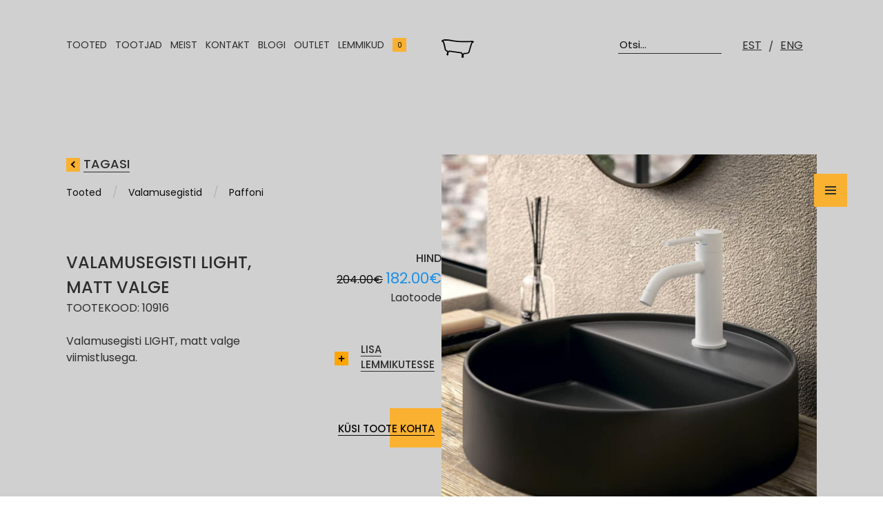

--- FILE ---
content_type: text/html; charset=UTF-8
request_url: https://vannitoapood.ee/tooted/segistid/valamusegistid/valamusegisti-light-matt-valge/
body_size: 18150
content:
<!doctype html>
<html lang="et">

<head>
	<meta charset="UTF-8">
	<meta name="viewport" content="width=device-width, initial-scale=1">
	<link rel="profile" href="https://gmpg.org/xfn/11">
	<link rel="preconnect" href="https://fonts.googleapis.com">
	<link rel="preconnect" href="https://fonts.gstatic.com" crossorigin>
	<link href="https://fonts.googleapis.com/css2?family=Poppins:ital,wght@0,100;0,200;0,300;0,400;0,500;0,600;0,700;0,800;0,900;1,100;1,200;1,300;1,400;1,500;1,600;1,700;1,800;1,900&display=swap" rel="stylesheet">
	<meta name='robots' content='index, follow, max-image-preview:large, max-snippet:-1, max-video-preview:-1' />

	<!-- This site is optimized with the Yoast SEO plugin v26.8 - https://yoast.com/product/yoast-seo-wordpress/ -->
	<title>Valamusegisti LIGHT, matt valge - Vannitoapood</title>
	<link rel="canonical" href="https://vannitoapood.ee/tooted/segistid/valamusegistid/valamusegisti-light-matt-valge/" />
	<meta property="og:locale" content="et_EE" />
	<meta property="og:type" content="article" />
	<meta property="og:title" content="Valamusegisti LIGHT, matt valge - Vannitoapood" />
	<meta property="og:description" content="Valamusegisti LIGHT, matt valge viimistlusega." />
	<meta property="og:url" content="https://vannitoapood.ee/tooted/segistid/valamusegistid/valamusegisti-light-matt-valge/" />
	<meta property="og:site_name" content="Vannitoapood" />
	<meta property="article:publisher" content="https://www.facebook.com/Vannitoapood" />
	<meta property="article:modified_time" content="2026-01-30T16:16:30+00:00" />
	<meta property="og:image" content="https://vannitoapood.ee/wp-content/uploads/2021/10/LIG071BO-Light-matt-valge.jpg" />
	<meta property="og:image:width" content="1000" />
	<meta property="og:image:height" content="1000" />
	<meta property="og:image:type" content="image/jpeg" />
	<meta name="twitter:card" content="summary_large_image" />
	<meta name="twitter:label1" content="Est. reading time" />
	<meta name="twitter:data1" content="1 minut" />
	<script type="application/ld+json" class="yoast-schema-graph">{"@context":"https://schema.org","@graph":[{"@type":"WebPage","@id":"https://vannitoapood.ee/tooted/segistid/valamusegistid/valamusegisti-light-matt-valge/","url":"https://vannitoapood.ee/tooted/segistid/valamusegistid/valamusegisti-light-matt-valge/","name":"Valamusegisti LIGHT, matt valge - Vannitoapood","isPartOf":{"@id":"https://vannitoapood.ee/#website"},"primaryImageOfPage":{"@id":"https://vannitoapood.ee/tooted/segistid/valamusegistid/valamusegisti-light-matt-valge/#primaryimage"},"image":{"@id":"https://vannitoapood.ee/tooted/segistid/valamusegistid/valamusegisti-light-matt-valge/#primaryimage"},"thumbnailUrl":"https://vannitoapood.ee/wp-content/uploads/2021/10/LIG071BO-Light-matt-valge.jpg","datePublished":"2021-10-04T18:04:38+00:00","dateModified":"2026-01-30T16:16:30+00:00","breadcrumb":{"@id":"https://vannitoapood.ee/tooted/segistid/valamusegistid/valamusegisti-light-matt-valge/#breadcrumb"},"inLanguage":"et","potentialAction":[{"@type":"ReadAction","target":["https://vannitoapood.ee/tooted/segistid/valamusegistid/valamusegisti-light-matt-valge/"]}]},{"@type":"ImageObject","inLanguage":"et","@id":"https://vannitoapood.ee/tooted/segistid/valamusegistid/valamusegisti-light-matt-valge/#primaryimage","url":"https://vannitoapood.ee/wp-content/uploads/2021/10/LIG071BO-Light-matt-valge.jpg","contentUrl":"https://vannitoapood.ee/wp-content/uploads/2021/10/LIG071BO-Light-matt-valge.jpg","width":1000,"height":1000},{"@type":"BreadcrumbList","@id":"https://vannitoapood.ee/tooted/segistid/valamusegistid/valamusegisti-light-matt-valge/#breadcrumb","itemListElement":[{"@type":"ListItem","position":1,"name":"Home","item":"https://vannitoapood.ee/"},{"@type":"ListItem","position":2,"name":"Tooted","item":"https://vannitoapood.ee/tooted/"},{"@type":"ListItem","position":3,"name":"Valamusegisti LIGHT, matt valge"}]},{"@type":"WebSite","@id":"https://vannitoapood.ee/#website","url":"https://vannitoapood.ee/","name":"Vannitoapood","description":"","publisher":{"@id":"https://vannitoapood.ee/#organization"},"potentialAction":[{"@type":"SearchAction","target":{"@type":"EntryPoint","urlTemplate":"https://vannitoapood.ee/?s={search_term_string}"},"query-input":{"@type":"PropertyValueSpecification","valueRequired":true,"valueName":"search_term_string"}}],"inLanguage":"et"},{"@type":"Organization","@id":"https://vannitoapood.ee/#organization","name":"Vannitoapood","url":"https://vannitoapood.ee/","logo":{"@type":"ImageObject","inLanguage":"et","@id":"https://vannitoapood.ee/#/schema/logo/image/","url":"https://vannitoapood.ee/wp-content/uploads/2025/01/logo.svg","contentUrl":"https://vannitoapood.ee/wp-content/uploads/2025/01/logo.svg","width":1,"height":1,"caption":"Vannitoapood"},"image":{"@id":"https://vannitoapood.ee/#/schema/logo/image/"},"sameAs":["https://www.facebook.com/Vannitoapood","https://www.instagram.com/vannitoapood/"]}]}</script>
	<!-- / Yoast SEO plugin. -->


<link rel="alternate" type="application/rss+xml" title="Vannitoapood &raquo; RSS" href="https://vannitoapood.ee/feed/" />
<link rel="alternate" type="application/rss+xml" title="Vannitoapood &raquo; Kommentaaride RSS" href="https://vannitoapood.ee/comments/feed/" />
<link rel="alternate" title="oEmbed (JSON)" type="application/json+oembed" href="https://vannitoapood.ee/wp-json/oembed/1.0/embed?url=https%3A%2F%2Fvannitoapood.ee%2Ftooted%2Fsegistid%2Fvalamusegistid%2Fvalamusegisti-light-matt-valge%2F&#038;lang=et" />
<link rel="alternate" title="oEmbed (XML)" type="text/xml+oembed" href="https://vannitoapood.ee/wp-json/oembed/1.0/embed?url=https%3A%2F%2Fvannitoapood.ee%2Ftooted%2Fsegistid%2Fvalamusegistid%2Fvalamusegisti-light-matt-valge%2F&#038;format=xml&#038;lang=et" />
<style id='wp-img-auto-sizes-contain-inline-css'>
img:is([sizes=auto i],[sizes^="auto," i]){contain-intrinsic-size:3000px 1500px}
/*# sourceURL=wp-img-auto-sizes-contain-inline-css */
</style>
<style id='wp-emoji-styles-inline-css'>

	img.wp-smiley, img.emoji {
		display: inline !important;
		border: none !important;
		box-shadow: none !important;
		height: 1em !important;
		width: 1em !important;
		margin: 0 0.07em !important;
		vertical-align: -0.1em !important;
		background: none !important;
		padding: 0 !important;
	}
/*# sourceURL=wp-emoji-styles-inline-css */
</style>
<style id='wp-block-library-inline-css'>
:root{--wp-block-synced-color:#7a00df;--wp-block-synced-color--rgb:122,0,223;--wp-bound-block-color:var(--wp-block-synced-color);--wp-editor-canvas-background:#ddd;--wp-admin-theme-color:#007cba;--wp-admin-theme-color--rgb:0,124,186;--wp-admin-theme-color-darker-10:#006ba1;--wp-admin-theme-color-darker-10--rgb:0,107,160.5;--wp-admin-theme-color-darker-20:#005a87;--wp-admin-theme-color-darker-20--rgb:0,90,135;--wp-admin-border-width-focus:2px}@media (min-resolution:192dpi){:root{--wp-admin-border-width-focus:1.5px}}.wp-element-button{cursor:pointer}:root .has-very-light-gray-background-color{background-color:#eee}:root .has-very-dark-gray-background-color{background-color:#313131}:root .has-very-light-gray-color{color:#eee}:root .has-very-dark-gray-color{color:#313131}:root .has-vivid-green-cyan-to-vivid-cyan-blue-gradient-background{background:linear-gradient(135deg,#00d084,#0693e3)}:root .has-purple-crush-gradient-background{background:linear-gradient(135deg,#34e2e4,#4721fb 50%,#ab1dfe)}:root .has-hazy-dawn-gradient-background{background:linear-gradient(135deg,#faaca8,#dad0ec)}:root .has-subdued-olive-gradient-background{background:linear-gradient(135deg,#fafae1,#67a671)}:root .has-atomic-cream-gradient-background{background:linear-gradient(135deg,#fdd79a,#004a59)}:root .has-nightshade-gradient-background{background:linear-gradient(135deg,#330968,#31cdcf)}:root .has-midnight-gradient-background{background:linear-gradient(135deg,#020381,#2874fc)}:root{--wp--preset--font-size--normal:16px;--wp--preset--font-size--huge:42px}.has-regular-font-size{font-size:1em}.has-larger-font-size{font-size:2.625em}.has-normal-font-size{font-size:var(--wp--preset--font-size--normal)}.has-huge-font-size{font-size:var(--wp--preset--font-size--huge)}.has-text-align-center{text-align:center}.has-text-align-left{text-align:left}.has-text-align-right{text-align:right}.has-fit-text{white-space:nowrap!important}#end-resizable-editor-section{display:none}.aligncenter{clear:both}.items-justified-left{justify-content:flex-start}.items-justified-center{justify-content:center}.items-justified-right{justify-content:flex-end}.items-justified-space-between{justify-content:space-between}.screen-reader-text{border:0;clip-path:inset(50%);height:1px;margin:-1px;overflow:hidden;padding:0;position:absolute;width:1px;word-wrap:normal!important}.screen-reader-text:focus{background-color:#ddd;clip-path:none;color:#444;display:block;font-size:1em;height:auto;left:5px;line-height:normal;padding:15px 23px 14px;text-decoration:none;top:5px;width:auto;z-index:100000}html :where(.has-border-color){border-style:solid}html :where([style*=border-top-color]){border-top-style:solid}html :where([style*=border-right-color]){border-right-style:solid}html :where([style*=border-bottom-color]){border-bottom-style:solid}html :where([style*=border-left-color]){border-left-style:solid}html :where([style*=border-width]){border-style:solid}html :where([style*=border-top-width]){border-top-style:solid}html :where([style*=border-right-width]){border-right-style:solid}html :where([style*=border-bottom-width]){border-bottom-style:solid}html :where([style*=border-left-width]){border-left-style:solid}html :where(img[class*=wp-image-]){height:auto;max-width:100%}:where(figure){margin:0 0 1em}html :where(.is-position-sticky){--wp-admin--admin-bar--position-offset:var(--wp-admin--admin-bar--height,0px)}@media screen and (max-width:600px){html :where(.is-position-sticky){--wp-admin--admin-bar--position-offset:0px}}

/*# sourceURL=wp-block-library-inline-css */
</style><style id='wp-block-button-inline-css'>
.wp-block-button__link{align-content:center;box-sizing:border-box;cursor:pointer;display:inline-block;height:100%;text-align:center;word-break:break-word}.wp-block-button__link.aligncenter{text-align:center}.wp-block-button__link.alignright{text-align:right}:where(.wp-block-button__link){border-radius:9999px;box-shadow:none;padding:calc(.667em + 2px) calc(1.333em + 2px);text-decoration:none}.wp-block-button[style*=text-decoration] .wp-block-button__link{text-decoration:inherit}.wp-block-buttons>.wp-block-button.has-custom-width{max-width:none}.wp-block-buttons>.wp-block-button.has-custom-width .wp-block-button__link{width:100%}.wp-block-buttons>.wp-block-button.has-custom-font-size .wp-block-button__link{font-size:inherit}.wp-block-buttons>.wp-block-button.wp-block-button__width-25{width:calc(25% - var(--wp--style--block-gap, .5em)*.75)}.wp-block-buttons>.wp-block-button.wp-block-button__width-50{width:calc(50% - var(--wp--style--block-gap, .5em)*.5)}.wp-block-buttons>.wp-block-button.wp-block-button__width-75{width:calc(75% - var(--wp--style--block-gap, .5em)*.25)}.wp-block-buttons>.wp-block-button.wp-block-button__width-100{flex-basis:100%;width:100%}.wp-block-buttons.is-vertical>.wp-block-button.wp-block-button__width-25{width:25%}.wp-block-buttons.is-vertical>.wp-block-button.wp-block-button__width-50{width:50%}.wp-block-buttons.is-vertical>.wp-block-button.wp-block-button__width-75{width:75%}.wp-block-button.is-style-squared,.wp-block-button__link.wp-block-button.is-style-squared{border-radius:0}.wp-block-button.no-border-radius,.wp-block-button__link.no-border-radius{border-radius:0!important}:root :where(.wp-block-button .wp-block-button__link.is-style-outline),:root :where(.wp-block-button.is-style-outline>.wp-block-button__link){border:2px solid;padding:.667em 1.333em}:root :where(.wp-block-button .wp-block-button__link.is-style-outline:not(.has-text-color)),:root :where(.wp-block-button.is-style-outline>.wp-block-button__link:not(.has-text-color)){color:currentColor}:root :where(.wp-block-button .wp-block-button__link.is-style-outline:not(.has-background)),:root :where(.wp-block-button.is-style-outline>.wp-block-button__link:not(.has-background)){background-color:initial;background-image:none}
/*# sourceURL=https://vannitoapood.ee/wp-includes/blocks/button/style.min.css */
</style>
<style id='wp-block-heading-inline-css'>
h1:where(.wp-block-heading).has-background,h2:where(.wp-block-heading).has-background,h3:where(.wp-block-heading).has-background,h4:where(.wp-block-heading).has-background,h5:where(.wp-block-heading).has-background,h6:where(.wp-block-heading).has-background{padding:1.25em 2.375em}h1.has-text-align-left[style*=writing-mode]:where([style*=vertical-lr]),h1.has-text-align-right[style*=writing-mode]:where([style*=vertical-rl]),h2.has-text-align-left[style*=writing-mode]:where([style*=vertical-lr]),h2.has-text-align-right[style*=writing-mode]:where([style*=vertical-rl]),h3.has-text-align-left[style*=writing-mode]:where([style*=vertical-lr]),h3.has-text-align-right[style*=writing-mode]:where([style*=vertical-rl]),h4.has-text-align-left[style*=writing-mode]:where([style*=vertical-lr]),h4.has-text-align-right[style*=writing-mode]:where([style*=vertical-rl]),h5.has-text-align-left[style*=writing-mode]:where([style*=vertical-lr]),h5.has-text-align-right[style*=writing-mode]:where([style*=vertical-rl]),h6.has-text-align-left[style*=writing-mode]:where([style*=vertical-lr]),h6.has-text-align-right[style*=writing-mode]:where([style*=vertical-rl]){rotate:180deg}
/*# sourceURL=https://vannitoapood.ee/wp-includes/blocks/heading/style.min.css */
</style>
<style id='wp-block-image-inline-css'>
.wp-block-image>a,.wp-block-image>figure>a{display:inline-block}.wp-block-image img{box-sizing:border-box;height:auto;max-width:100%;vertical-align:bottom}@media not (prefers-reduced-motion){.wp-block-image img.hide{visibility:hidden}.wp-block-image img.show{animation:show-content-image .4s}}.wp-block-image[style*=border-radius] img,.wp-block-image[style*=border-radius]>a{border-radius:inherit}.wp-block-image.has-custom-border img{box-sizing:border-box}.wp-block-image.aligncenter{text-align:center}.wp-block-image.alignfull>a,.wp-block-image.alignwide>a{width:100%}.wp-block-image.alignfull img,.wp-block-image.alignwide img{height:auto;width:100%}.wp-block-image .aligncenter,.wp-block-image .alignleft,.wp-block-image .alignright,.wp-block-image.aligncenter,.wp-block-image.alignleft,.wp-block-image.alignright{display:table}.wp-block-image .aligncenter>figcaption,.wp-block-image .alignleft>figcaption,.wp-block-image .alignright>figcaption,.wp-block-image.aligncenter>figcaption,.wp-block-image.alignleft>figcaption,.wp-block-image.alignright>figcaption{caption-side:bottom;display:table-caption}.wp-block-image .alignleft{float:left;margin:.5em 1em .5em 0}.wp-block-image .alignright{float:right;margin:.5em 0 .5em 1em}.wp-block-image .aligncenter{margin-left:auto;margin-right:auto}.wp-block-image :where(figcaption){margin-bottom:1em;margin-top:.5em}.wp-block-image.is-style-circle-mask img{border-radius:9999px}@supports ((-webkit-mask-image:none) or (mask-image:none)) or (-webkit-mask-image:none){.wp-block-image.is-style-circle-mask img{border-radius:0;-webkit-mask-image:url('data:image/svg+xml;utf8,<svg viewBox="0 0 100 100" xmlns="http://www.w3.org/2000/svg"><circle cx="50" cy="50" r="50"/></svg>');mask-image:url('data:image/svg+xml;utf8,<svg viewBox="0 0 100 100" xmlns="http://www.w3.org/2000/svg"><circle cx="50" cy="50" r="50"/></svg>');mask-mode:alpha;-webkit-mask-position:center;mask-position:center;-webkit-mask-repeat:no-repeat;mask-repeat:no-repeat;-webkit-mask-size:contain;mask-size:contain}}:root :where(.wp-block-image.is-style-rounded img,.wp-block-image .is-style-rounded img){border-radius:9999px}.wp-block-image figure{margin:0}.wp-lightbox-container{display:flex;flex-direction:column;position:relative}.wp-lightbox-container img{cursor:zoom-in}.wp-lightbox-container img:hover+button{opacity:1}.wp-lightbox-container button{align-items:center;backdrop-filter:blur(16px) saturate(180%);background-color:#5a5a5a40;border:none;border-radius:4px;cursor:zoom-in;display:flex;height:20px;justify-content:center;opacity:0;padding:0;position:absolute;right:16px;text-align:center;top:16px;width:20px;z-index:100}@media not (prefers-reduced-motion){.wp-lightbox-container button{transition:opacity .2s ease}}.wp-lightbox-container button:focus-visible{outline:3px auto #5a5a5a40;outline:3px auto -webkit-focus-ring-color;outline-offset:3px}.wp-lightbox-container button:hover{cursor:pointer;opacity:1}.wp-lightbox-container button:focus{opacity:1}.wp-lightbox-container button:focus,.wp-lightbox-container button:hover,.wp-lightbox-container button:not(:hover):not(:active):not(.has-background){background-color:#5a5a5a40;border:none}.wp-lightbox-overlay{box-sizing:border-box;cursor:zoom-out;height:100vh;left:0;overflow:hidden;position:fixed;top:0;visibility:hidden;width:100%;z-index:100000}.wp-lightbox-overlay .close-button{align-items:center;cursor:pointer;display:flex;justify-content:center;min-height:40px;min-width:40px;padding:0;position:absolute;right:calc(env(safe-area-inset-right) + 16px);top:calc(env(safe-area-inset-top) + 16px);z-index:5000000}.wp-lightbox-overlay .close-button:focus,.wp-lightbox-overlay .close-button:hover,.wp-lightbox-overlay .close-button:not(:hover):not(:active):not(.has-background){background:none;border:none}.wp-lightbox-overlay .lightbox-image-container{height:var(--wp--lightbox-container-height);left:50%;overflow:hidden;position:absolute;top:50%;transform:translate(-50%,-50%);transform-origin:top left;width:var(--wp--lightbox-container-width);z-index:9999999999}.wp-lightbox-overlay .wp-block-image{align-items:center;box-sizing:border-box;display:flex;height:100%;justify-content:center;margin:0;position:relative;transform-origin:0 0;width:100%;z-index:3000000}.wp-lightbox-overlay .wp-block-image img{height:var(--wp--lightbox-image-height);min-height:var(--wp--lightbox-image-height);min-width:var(--wp--lightbox-image-width);width:var(--wp--lightbox-image-width)}.wp-lightbox-overlay .wp-block-image figcaption{display:none}.wp-lightbox-overlay button{background:none;border:none}.wp-lightbox-overlay .scrim{background-color:#fff;height:100%;opacity:.9;position:absolute;width:100%;z-index:2000000}.wp-lightbox-overlay.active{visibility:visible}@media not (prefers-reduced-motion){.wp-lightbox-overlay.active{animation:turn-on-visibility .25s both}.wp-lightbox-overlay.active img{animation:turn-on-visibility .35s both}.wp-lightbox-overlay.show-closing-animation:not(.active){animation:turn-off-visibility .35s both}.wp-lightbox-overlay.show-closing-animation:not(.active) img{animation:turn-off-visibility .25s both}.wp-lightbox-overlay.zoom.active{animation:none;opacity:1;visibility:visible}.wp-lightbox-overlay.zoom.active .lightbox-image-container{animation:lightbox-zoom-in .4s}.wp-lightbox-overlay.zoom.active .lightbox-image-container img{animation:none}.wp-lightbox-overlay.zoom.active .scrim{animation:turn-on-visibility .4s forwards}.wp-lightbox-overlay.zoom.show-closing-animation:not(.active){animation:none}.wp-lightbox-overlay.zoom.show-closing-animation:not(.active) .lightbox-image-container{animation:lightbox-zoom-out .4s}.wp-lightbox-overlay.zoom.show-closing-animation:not(.active) .lightbox-image-container img{animation:none}.wp-lightbox-overlay.zoom.show-closing-animation:not(.active) .scrim{animation:turn-off-visibility .4s forwards}}@keyframes show-content-image{0%{visibility:hidden}99%{visibility:hidden}to{visibility:visible}}@keyframes turn-on-visibility{0%{opacity:0}to{opacity:1}}@keyframes turn-off-visibility{0%{opacity:1;visibility:visible}99%{opacity:0;visibility:visible}to{opacity:0;visibility:hidden}}@keyframes lightbox-zoom-in{0%{transform:translate(calc((-100vw + var(--wp--lightbox-scrollbar-width))/2 + var(--wp--lightbox-initial-left-position)),calc(-50vh + var(--wp--lightbox-initial-top-position))) scale(var(--wp--lightbox-scale))}to{transform:translate(-50%,-50%) scale(1)}}@keyframes lightbox-zoom-out{0%{transform:translate(-50%,-50%) scale(1);visibility:visible}99%{visibility:visible}to{transform:translate(calc((-100vw + var(--wp--lightbox-scrollbar-width))/2 + var(--wp--lightbox-initial-left-position)),calc(-50vh + var(--wp--lightbox-initial-top-position))) scale(var(--wp--lightbox-scale));visibility:hidden}}
/*# sourceURL=https://vannitoapood.ee/wp-includes/blocks/image/style.min.css */
</style>
<style id='wp-block-buttons-inline-css'>
.wp-block-buttons{box-sizing:border-box}.wp-block-buttons.is-vertical{flex-direction:column}.wp-block-buttons.is-vertical>.wp-block-button:last-child{margin-bottom:0}.wp-block-buttons>.wp-block-button{display:inline-block;margin:0}.wp-block-buttons.is-content-justification-left{justify-content:flex-start}.wp-block-buttons.is-content-justification-left.is-vertical{align-items:flex-start}.wp-block-buttons.is-content-justification-center{justify-content:center}.wp-block-buttons.is-content-justification-center.is-vertical{align-items:center}.wp-block-buttons.is-content-justification-right{justify-content:flex-end}.wp-block-buttons.is-content-justification-right.is-vertical{align-items:flex-end}.wp-block-buttons.is-content-justification-space-between{justify-content:space-between}.wp-block-buttons.aligncenter{text-align:center}.wp-block-buttons:not(.is-content-justification-space-between,.is-content-justification-right,.is-content-justification-left,.is-content-justification-center) .wp-block-button.aligncenter{margin-left:auto;margin-right:auto;width:100%}.wp-block-buttons[style*=text-decoration] .wp-block-button,.wp-block-buttons[style*=text-decoration] .wp-block-button__link{text-decoration:inherit}.wp-block-buttons.has-custom-font-size .wp-block-button__link{font-size:inherit}.wp-block-buttons .wp-block-button__link{width:100%}.wp-block-button.aligncenter{text-align:center}
/*# sourceURL=https://vannitoapood.ee/wp-includes/blocks/buttons/style.min.css */
</style>
<style id='wp-block-paragraph-inline-css'>
.is-small-text{font-size:.875em}.is-regular-text{font-size:1em}.is-large-text{font-size:2.25em}.is-larger-text{font-size:3em}.has-drop-cap:not(:focus):first-letter{float:left;font-size:8.4em;font-style:normal;font-weight:100;line-height:.68;margin:.05em .1em 0 0;text-transform:uppercase}body.rtl .has-drop-cap:not(:focus):first-letter{float:none;margin-left:.1em}p.has-drop-cap.has-background{overflow:hidden}:root :where(p.has-background){padding:1.25em 2.375em}:where(p.has-text-color:not(.has-link-color)) a{color:inherit}p.has-text-align-left[style*="writing-mode:vertical-lr"],p.has-text-align-right[style*="writing-mode:vertical-rl"]{rotate:180deg}
/*# sourceURL=https://vannitoapood.ee/wp-includes/blocks/paragraph/style.min.css */
</style>
<style id='wp-block-social-links-inline-css'>
.wp-block-social-links{background:none;box-sizing:border-box;margin-left:0;padding-left:0;padding-right:0;text-indent:0}.wp-block-social-links .wp-social-link a,.wp-block-social-links .wp-social-link a:hover{border-bottom:0;box-shadow:none;text-decoration:none}.wp-block-social-links .wp-social-link svg{height:1em;width:1em}.wp-block-social-links .wp-social-link span:not(.screen-reader-text){font-size:.65em;margin-left:.5em;margin-right:.5em}.wp-block-social-links.has-small-icon-size{font-size:16px}.wp-block-social-links,.wp-block-social-links.has-normal-icon-size{font-size:24px}.wp-block-social-links.has-large-icon-size{font-size:36px}.wp-block-social-links.has-huge-icon-size{font-size:48px}.wp-block-social-links.aligncenter{display:flex;justify-content:center}.wp-block-social-links.alignright{justify-content:flex-end}.wp-block-social-link{border-radius:9999px;display:block}@media not (prefers-reduced-motion){.wp-block-social-link{transition:transform .1s ease}}.wp-block-social-link{height:auto}.wp-block-social-link a{align-items:center;display:flex;line-height:0}.wp-block-social-link:hover{transform:scale(1.1)}.wp-block-social-links .wp-block-social-link.wp-social-link{display:inline-block;margin:0;padding:0}.wp-block-social-links .wp-block-social-link.wp-social-link .wp-block-social-link-anchor,.wp-block-social-links .wp-block-social-link.wp-social-link .wp-block-social-link-anchor svg,.wp-block-social-links .wp-block-social-link.wp-social-link .wp-block-social-link-anchor:active,.wp-block-social-links .wp-block-social-link.wp-social-link .wp-block-social-link-anchor:hover,.wp-block-social-links .wp-block-social-link.wp-social-link .wp-block-social-link-anchor:visited{color:currentColor;fill:currentColor}:where(.wp-block-social-links:not(.is-style-logos-only)) .wp-social-link{background-color:#f0f0f0;color:#444}:where(.wp-block-social-links:not(.is-style-logos-only)) .wp-social-link-amazon{background-color:#f90;color:#fff}:where(.wp-block-social-links:not(.is-style-logos-only)) .wp-social-link-bandcamp{background-color:#1ea0c3;color:#fff}:where(.wp-block-social-links:not(.is-style-logos-only)) .wp-social-link-behance{background-color:#0757fe;color:#fff}:where(.wp-block-social-links:not(.is-style-logos-only)) .wp-social-link-bluesky{background-color:#0a7aff;color:#fff}:where(.wp-block-social-links:not(.is-style-logos-only)) .wp-social-link-codepen{background-color:#1e1f26;color:#fff}:where(.wp-block-social-links:not(.is-style-logos-only)) .wp-social-link-deviantart{background-color:#02e49b;color:#fff}:where(.wp-block-social-links:not(.is-style-logos-only)) .wp-social-link-discord{background-color:#5865f2;color:#fff}:where(.wp-block-social-links:not(.is-style-logos-only)) .wp-social-link-dribbble{background-color:#e94c89;color:#fff}:where(.wp-block-social-links:not(.is-style-logos-only)) .wp-social-link-dropbox{background-color:#4280ff;color:#fff}:where(.wp-block-social-links:not(.is-style-logos-only)) .wp-social-link-etsy{background-color:#f45800;color:#fff}:where(.wp-block-social-links:not(.is-style-logos-only)) .wp-social-link-facebook{background-color:#0866ff;color:#fff}:where(.wp-block-social-links:not(.is-style-logos-only)) .wp-social-link-fivehundredpx{background-color:#000;color:#fff}:where(.wp-block-social-links:not(.is-style-logos-only)) .wp-social-link-flickr{background-color:#0461dd;color:#fff}:where(.wp-block-social-links:not(.is-style-logos-only)) .wp-social-link-foursquare{background-color:#e65678;color:#fff}:where(.wp-block-social-links:not(.is-style-logos-only)) .wp-social-link-github{background-color:#24292d;color:#fff}:where(.wp-block-social-links:not(.is-style-logos-only)) .wp-social-link-goodreads{background-color:#eceadd;color:#382110}:where(.wp-block-social-links:not(.is-style-logos-only)) .wp-social-link-google{background-color:#ea4434;color:#fff}:where(.wp-block-social-links:not(.is-style-logos-only)) .wp-social-link-gravatar{background-color:#1d4fc4;color:#fff}:where(.wp-block-social-links:not(.is-style-logos-only)) .wp-social-link-instagram{background-color:#f00075;color:#fff}:where(.wp-block-social-links:not(.is-style-logos-only)) .wp-social-link-lastfm{background-color:#e21b24;color:#fff}:where(.wp-block-social-links:not(.is-style-logos-only)) .wp-social-link-linkedin{background-color:#0d66c2;color:#fff}:where(.wp-block-social-links:not(.is-style-logos-only)) .wp-social-link-mastodon{background-color:#3288d4;color:#fff}:where(.wp-block-social-links:not(.is-style-logos-only)) .wp-social-link-medium{background-color:#000;color:#fff}:where(.wp-block-social-links:not(.is-style-logos-only)) .wp-social-link-meetup{background-color:#f6405f;color:#fff}:where(.wp-block-social-links:not(.is-style-logos-only)) .wp-social-link-patreon{background-color:#000;color:#fff}:where(.wp-block-social-links:not(.is-style-logos-only)) .wp-social-link-pinterest{background-color:#e60122;color:#fff}:where(.wp-block-social-links:not(.is-style-logos-only)) .wp-social-link-pocket{background-color:#ef4155;color:#fff}:where(.wp-block-social-links:not(.is-style-logos-only)) .wp-social-link-reddit{background-color:#ff4500;color:#fff}:where(.wp-block-social-links:not(.is-style-logos-only)) .wp-social-link-skype{background-color:#0478d7;color:#fff}:where(.wp-block-social-links:not(.is-style-logos-only)) .wp-social-link-snapchat{background-color:#fefc00;color:#fff;stroke:#000}:where(.wp-block-social-links:not(.is-style-logos-only)) .wp-social-link-soundcloud{background-color:#ff5600;color:#fff}:where(.wp-block-social-links:not(.is-style-logos-only)) .wp-social-link-spotify{background-color:#1bd760;color:#fff}:where(.wp-block-social-links:not(.is-style-logos-only)) .wp-social-link-telegram{background-color:#2aabee;color:#fff}:where(.wp-block-social-links:not(.is-style-logos-only)) .wp-social-link-threads{background-color:#000;color:#fff}:where(.wp-block-social-links:not(.is-style-logos-only)) .wp-social-link-tiktok{background-color:#000;color:#fff}:where(.wp-block-social-links:not(.is-style-logos-only)) .wp-social-link-tumblr{background-color:#011835;color:#fff}:where(.wp-block-social-links:not(.is-style-logos-only)) .wp-social-link-twitch{background-color:#6440a4;color:#fff}:where(.wp-block-social-links:not(.is-style-logos-only)) .wp-social-link-twitter{background-color:#1da1f2;color:#fff}:where(.wp-block-social-links:not(.is-style-logos-only)) .wp-social-link-vimeo{background-color:#1eb7ea;color:#fff}:where(.wp-block-social-links:not(.is-style-logos-only)) .wp-social-link-vk{background-color:#4680c2;color:#fff}:where(.wp-block-social-links:not(.is-style-logos-only)) .wp-social-link-wordpress{background-color:#3499cd;color:#fff}:where(.wp-block-social-links:not(.is-style-logos-only)) .wp-social-link-whatsapp{background-color:#25d366;color:#fff}:where(.wp-block-social-links:not(.is-style-logos-only)) .wp-social-link-x{background-color:#000;color:#fff}:where(.wp-block-social-links:not(.is-style-logos-only)) .wp-social-link-yelp{background-color:#d32422;color:#fff}:where(.wp-block-social-links:not(.is-style-logos-only)) .wp-social-link-youtube{background-color:red;color:#fff}:where(.wp-block-social-links.is-style-logos-only) .wp-social-link{background:none}:where(.wp-block-social-links.is-style-logos-only) .wp-social-link svg{height:1.25em;width:1.25em}:where(.wp-block-social-links.is-style-logos-only) .wp-social-link-amazon{color:#f90}:where(.wp-block-social-links.is-style-logos-only) .wp-social-link-bandcamp{color:#1ea0c3}:where(.wp-block-social-links.is-style-logos-only) .wp-social-link-behance{color:#0757fe}:where(.wp-block-social-links.is-style-logos-only) .wp-social-link-bluesky{color:#0a7aff}:where(.wp-block-social-links.is-style-logos-only) .wp-social-link-codepen{color:#1e1f26}:where(.wp-block-social-links.is-style-logos-only) .wp-social-link-deviantart{color:#02e49b}:where(.wp-block-social-links.is-style-logos-only) .wp-social-link-discord{color:#5865f2}:where(.wp-block-social-links.is-style-logos-only) .wp-social-link-dribbble{color:#e94c89}:where(.wp-block-social-links.is-style-logos-only) .wp-social-link-dropbox{color:#4280ff}:where(.wp-block-social-links.is-style-logos-only) .wp-social-link-etsy{color:#f45800}:where(.wp-block-social-links.is-style-logos-only) .wp-social-link-facebook{color:#0866ff}:where(.wp-block-social-links.is-style-logos-only) .wp-social-link-fivehundredpx{color:#000}:where(.wp-block-social-links.is-style-logos-only) .wp-social-link-flickr{color:#0461dd}:where(.wp-block-social-links.is-style-logos-only) .wp-social-link-foursquare{color:#e65678}:where(.wp-block-social-links.is-style-logos-only) .wp-social-link-github{color:#24292d}:where(.wp-block-social-links.is-style-logos-only) .wp-social-link-goodreads{color:#382110}:where(.wp-block-social-links.is-style-logos-only) .wp-social-link-google{color:#ea4434}:where(.wp-block-social-links.is-style-logos-only) .wp-social-link-gravatar{color:#1d4fc4}:where(.wp-block-social-links.is-style-logos-only) .wp-social-link-instagram{color:#f00075}:where(.wp-block-social-links.is-style-logos-only) .wp-social-link-lastfm{color:#e21b24}:where(.wp-block-social-links.is-style-logos-only) .wp-social-link-linkedin{color:#0d66c2}:where(.wp-block-social-links.is-style-logos-only) .wp-social-link-mastodon{color:#3288d4}:where(.wp-block-social-links.is-style-logos-only) .wp-social-link-medium{color:#000}:where(.wp-block-social-links.is-style-logos-only) .wp-social-link-meetup{color:#f6405f}:where(.wp-block-social-links.is-style-logos-only) .wp-social-link-patreon{color:#000}:where(.wp-block-social-links.is-style-logos-only) .wp-social-link-pinterest{color:#e60122}:where(.wp-block-social-links.is-style-logos-only) .wp-social-link-pocket{color:#ef4155}:where(.wp-block-social-links.is-style-logos-only) .wp-social-link-reddit{color:#ff4500}:where(.wp-block-social-links.is-style-logos-only) .wp-social-link-skype{color:#0478d7}:where(.wp-block-social-links.is-style-logos-only) .wp-social-link-snapchat{color:#fff;stroke:#000}:where(.wp-block-social-links.is-style-logos-only) .wp-social-link-soundcloud{color:#ff5600}:where(.wp-block-social-links.is-style-logos-only) .wp-social-link-spotify{color:#1bd760}:where(.wp-block-social-links.is-style-logos-only) .wp-social-link-telegram{color:#2aabee}:where(.wp-block-social-links.is-style-logos-only) .wp-social-link-threads{color:#000}:where(.wp-block-social-links.is-style-logos-only) .wp-social-link-tiktok{color:#000}:where(.wp-block-social-links.is-style-logos-only) .wp-social-link-tumblr{color:#011835}:where(.wp-block-social-links.is-style-logos-only) .wp-social-link-twitch{color:#6440a4}:where(.wp-block-social-links.is-style-logos-only) .wp-social-link-twitter{color:#1da1f2}:where(.wp-block-social-links.is-style-logos-only) .wp-social-link-vimeo{color:#1eb7ea}:where(.wp-block-social-links.is-style-logos-only) .wp-social-link-vk{color:#4680c2}:where(.wp-block-social-links.is-style-logos-only) .wp-social-link-whatsapp{color:#25d366}:where(.wp-block-social-links.is-style-logos-only) .wp-social-link-wordpress{color:#3499cd}:where(.wp-block-social-links.is-style-logos-only) .wp-social-link-x{color:#000}:where(.wp-block-social-links.is-style-logos-only) .wp-social-link-yelp{color:#d32422}:where(.wp-block-social-links.is-style-logos-only) .wp-social-link-youtube{color:red}.wp-block-social-links.is-style-pill-shape .wp-social-link{width:auto}:root :where(.wp-block-social-links .wp-social-link a){padding:.25em}:root :where(.wp-block-social-links.is-style-logos-only .wp-social-link a){padding:0}:root :where(.wp-block-social-links.is-style-pill-shape .wp-social-link a){padding-left:.6666666667em;padding-right:.6666666667em}.wp-block-social-links:not(.has-icon-color):not(.has-icon-background-color) .wp-social-link-snapchat .wp-block-social-link-label{color:#000}
/*# sourceURL=https://vannitoapood.ee/wp-includes/blocks/social-links/style.min.css */
</style>
<link rel='stylesheet' id='wc-blocks-style-css' href='https://vannitoapood.ee/wp-content/plugins/woocommerce/assets/client/blocks/wc-blocks.css?ver=wc-10.4.3' media='all' />
<style id='global-styles-inline-css'>
:root{--wp--preset--aspect-ratio--square: 1;--wp--preset--aspect-ratio--4-3: 4/3;--wp--preset--aspect-ratio--3-4: 3/4;--wp--preset--aspect-ratio--3-2: 3/2;--wp--preset--aspect-ratio--2-3: 2/3;--wp--preset--aspect-ratio--16-9: 16/9;--wp--preset--aspect-ratio--9-16: 9/16;--wp--preset--color--black: #000000;--wp--preset--color--cyan-bluish-gray: #abb8c3;--wp--preset--color--white: #ffffff;--wp--preset--color--pale-pink: #f78da7;--wp--preset--color--vivid-red: #cf2e2e;--wp--preset--color--luminous-vivid-orange: #ff6900;--wp--preset--color--luminous-vivid-amber: #fcb900;--wp--preset--color--light-green-cyan: #7bdcb5;--wp--preset--color--vivid-green-cyan: #00d084;--wp--preset--color--pale-cyan-blue: #8ed1fc;--wp--preset--color--vivid-cyan-blue: #0693e3;--wp--preset--color--vivid-purple: #9b51e0;--wp--preset--gradient--vivid-cyan-blue-to-vivid-purple: linear-gradient(135deg,rgb(6,147,227) 0%,rgb(155,81,224) 100%);--wp--preset--gradient--light-green-cyan-to-vivid-green-cyan: linear-gradient(135deg,rgb(122,220,180) 0%,rgb(0,208,130) 100%);--wp--preset--gradient--luminous-vivid-amber-to-luminous-vivid-orange: linear-gradient(135deg,rgb(252,185,0) 0%,rgb(255,105,0) 100%);--wp--preset--gradient--luminous-vivid-orange-to-vivid-red: linear-gradient(135deg,rgb(255,105,0) 0%,rgb(207,46,46) 100%);--wp--preset--gradient--very-light-gray-to-cyan-bluish-gray: linear-gradient(135deg,rgb(238,238,238) 0%,rgb(169,184,195) 100%);--wp--preset--gradient--cool-to-warm-spectrum: linear-gradient(135deg,rgb(74,234,220) 0%,rgb(151,120,209) 20%,rgb(207,42,186) 40%,rgb(238,44,130) 60%,rgb(251,105,98) 80%,rgb(254,248,76) 100%);--wp--preset--gradient--blush-light-purple: linear-gradient(135deg,rgb(255,206,236) 0%,rgb(152,150,240) 100%);--wp--preset--gradient--blush-bordeaux: linear-gradient(135deg,rgb(254,205,165) 0%,rgb(254,45,45) 50%,rgb(107,0,62) 100%);--wp--preset--gradient--luminous-dusk: linear-gradient(135deg,rgb(255,203,112) 0%,rgb(199,81,192) 50%,rgb(65,88,208) 100%);--wp--preset--gradient--pale-ocean: linear-gradient(135deg,rgb(255,245,203) 0%,rgb(182,227,212) 50%,rgb(51,167,181) 100%);--wp--preset--gradient--electric-grass: linear-gradient(135deg,rgb(202,248,128) 0%,rgb(113,206,126) 100%);--wp--preset--gradient--midnight: linear-gradient(135deg,rgb(2,3,129) 0%,rgb(40,116,252) 100%);--wp--preset--font-size--small: 13px;--wp--preset--font-size--medium: 20px;--wp--preset--font-size--large: 36px;--wp--preset--font-size--x-large: 42px;--wp--preset--spacing--20: 0.44rem;--wp--preset--spacing--30: 0.67rem;--wp--preset--spacing--40: 1rem;--wp--preset--spacing--50: 1.5rem;--wp--preset--spacing--60: 2.25rem;--wp--preset--spacing--70: 3.38rem;--wp--preset--spacing--80: 5.06rem;--wp--preset--shadow--natural: 6px 6px 9px rgba(0, 0, 0, 0.2);--wp--preset--shadow--deep: 12px 12px 50px rgba(0, 0, 0, 0.4);--wp--preset--shadow--sharp: 6px 6px 0px rgba(0, 0, 0, 0.2);--wp--preset--shadow--outlined: 6px 6px 0px -3px rgb(255, 255, 255), 6px 6px rgb(0, 0, 0);--wp--preset--shadow--crisp: 6px 6px 0px rgb(0, 0, 0);}:where(.is-layout-flex){gap: 0.5em;}:where(.is-layout-grid){gap: 0.5em;}body .is-layout-flex{display: flex;}.is-layout-flex{flex-wrap: wrap;align-items: center;}.is-layout-flex > :is(*, div){margin: 0;}body .is-layout-grid{display: grid;}.is-layout-grid > :is(*, div){margin: 0;}:where(.wp-block-columns.is-layout-flex){gap: 2em;}:where(.wp-block-columns.is-layout-grid){gap: 2em;}:where(.wp-block-post-template.is-layout-flex){gap: 1.25em;}:where(.wp-block-post-template.is-layout-grid){gap: 1.25em;}.has-black-color{color: var(--wp--preset--color--black) !important;}.has-cyan-bluish-gray-color{color: var(--wp--preset--color--cyan-bluish-gray) !important;}.has-white-color{color: var(--wp--preset--color--white) !important;}.has-pale-pink-color{color: var(--wp--preset--color--pale-pink) !important;}.has-vivid-red-color{color: var(--wp--preset--color--vivid-red) !important;}.has-luminous-vivid-orange-color{color: var(--wp--preset--color--luminous-vivid-orange) !important;}.has-luminous-vivid-amber-color{color: var(--wp--preset--color--luminous-vivid-amber) !important;}.has-light-green-cyan-color{color: var(--wp--preset--color--light-green-cyan) !important;}.has-vivid-green-cyan-color{color: var(--wp--preset--color--vivid-green-cyan) !important;}.has-pale-cyan-blue-color{color: var(--wp--preset--color--pale-cyan-blue) !important;}.has-vivid-cyan-blue-color{color: var(--wp--preset--color--vivid-cyan-blue) !important;}.has-vivid-purple-color{color: var(--wp--preset--color--vivid-purple) !important;}.has-black-background-color{background-color: var(--wp--preset--color--black) !important;}.has-cyan-bluish-gray-background-color{background-color: var(--wp--preset--color--cyan-bluish-gray) !important;}.has-white-background-color{background-color: var(--wp--preset--color--white) !important;}.has-pale-pink-background-color{background-color: var(--wp--preset--color--pale-pink) !important;}.has-vivid-red-background-color{background-color: var(--wp--preset--color--vivid-red) !important;}.has-luminous-vivid-orange-background-color{background-color: var(--wp--preset--color--luminous-vivid-orange) !important;}.has-luminous-vivid-amber-background-color{background-color: var(--wp--preset--color--luminous-vivid-amber) !important;}.has-light-green-cyan-background-color{background-color: var(--wp--preset--color--light-green-cyan) !important;}.has-vivid-green-cyan-background-color{background-color: var(--wp--preset--color--vivid-green-cyan) !important;}.has-pale-cyan-blue-background-color{background-color: var(--wp--preset--color--pale-cyan-blue) !important;}.has-vivid-cyan-blue-background-color{background-color: var(--wp--preset--color--vivid-cyan-blue) !important;}.has-vivid-purple-background-color{background-color: var(--wp--preset--color--vivid-purple) !important;}.has-black-border-color{border-color: var(--wp--preset--color--black) !important;}.has-cyan-bluish-gray-border-color{border-color: var(--wp--preset--color--cyan-bluish-gray) !important;}.has-white-border-color{border-color: var(--wp--preset--color--white) !important;}.has-pale-pink-border-color{border-color: var(--wp--preset--color--pale-pink) !important;}.has-vivid-red-border-color{border-color: var(--wp--preset--color--vivid-red) !important;}.has-luminous-vivid-orange-border-color{border-color: var(--wp--preset--color--luminous-vivid-orange) !important;}.has-luminous-vivid-amber-border-color{border-color: var(--wp--preset--color--luminous-vivid-amber) !important;}.has-light-green-cyan-border-color{border-color: var(--wp--preset--color--light-green-cyan) !important;}.has-vivid-green-cyan-border-color{border-color: var(--wp--preset--color--vivid-green-cyan) !important;}.has-pale-cyan-blue-border-color{border-color: var(--wp--preset--color--pale-cyan-blue) !important;}.has-vivid-cyan-blue-border-color{border-color: var(--wp--preset--color--vivid-cyan-blue) !important;}.has-vivid-purple-border-color{border-color: var(--wp--preset--color--vivid-purple) !important;}.has-vivid-cyan-blue-to-vivid-purple-gradient-background{background: var(--wp--preset--gradient--vivid-cyan-blue-to-vivid-purple) !important;}.has-light-green-cyan-to-vivid-green-cyan-gradient-background{background: var(--wp--preset--gradient--light-green-cyan-to-vivid-green-cyan) !important;}.has-luminous-vivid-amber-to-luminous-vivid-orange-gradient-background{background: var(--wp--preset--gradient--luminous-vivid-amber-to-luminous-vivid-orange) !important;}.has-luminous-vivid-orange-to-vivid-red-gradient-background{background: var(--wp--preset--gradient--luminous-vivid-orange-to-vivid-red) !important;}.has-very-light-gray-to-cyan-bluish-gray-gradient-background{background: var(--wp--preset--gradient--very-light-gray-to-cyan-bluish-gray) !important;}.has-cool-to-warm-spectrum-gradient-background{background: var(--wp--preset--gradient--cool-to-warm-spectrum) !important;}.has-blush-light-purple-gradient-background{background: var(--wp--preset--gradient--blush-light-purple) !important;}.has-blush-bordeaux-gradient-background{background: var(--wp--preset--gradient--blush-bordeaux) !important;}.has-luminous-dusk-gradient-background{background: var(--wp--preset--gradient--luminous-dusk) !important;}.has-pale-ocean-gradient-background{background: var(--wp--preset--gradient--pale-ocean) !important;}.has-electric-grass-gradient-background{background: var(--wp--preset--gradient--electric-grass) !important;}.has-midnight-gradient-background{background: var(--wp--preset--gradient--midnight) !important;}.has-small-font-size{font-size: var(--wp--preset--font-size--small) !important;}.has-medium-font-size{font-size: var(--wp--preset--font-size--medium) !important;}.has-large-font-size{font-size: var(--wp--preset--font-size--large) !important;}.has-x-large-font-size{font-size: var(--wp--preset--font-size--x-large) !important;}
/*# sourceURL=global-styles-inline-css */
</style>

<style id='classic-theme-styles-inline-css'>
/*! This file is auto-generated */
.wp-block-button__link{color:#fff;background-color:#32373c;border-radius:9999px;box-shadow:none;text-decoration:none;padding:calc(.667em + 2px) calc(1.333em + 2px);font-size:1.125em}.wp-block-file__button{background:#32373c;color:#fff;text-decoration:none}
/*# sourceURL=/wp-includes/css/classic-themes.min.css */
</style>
<link rel='stylesheet' id='contact-form-7-css' href='https://vannitoapood.ee/wp-content/plugins/contact-form-7/includes/css/styles.css?ver=6.1.4' media='all' />
<link rel='stylesheet' id='wp-content/themes/vannitoapood/js/main.css-css' href='https://vannitoapood.ee/wp-content/themes/vannitoapood/dist/assets/main-edf8a42a.css' media='' />
<link rel='stylesheet' id='photoswipe-css' href='https://vannitoapood.ee/wp-content/plugins/woocommerce/assets/css/photoswipe/photoswipe.min.css?ver=10.4.3' media='all' />
<link rel='stylesheet' id='photoswipe-default-skin-css' href='https://vannitoapood.ee/wp-content/plugins/woocommerce/assets/css/photoswipe/default-skin/default-skin.min.css?ver=10.4.3' media='all' />
<style id='woocommerce-inline-inline-css'>
.woocommerce form .form-row .required { visibility: visible; }
/*# sourceURL=woocommerce-inline-inline-css */
</style>
<script src="https://vannitoapood.ee/wp-content/plugins/woocommerce/assets/js/photoswipe/photoswipe.min.js?ver=4.1.1-wc.10.4.3" id="wc-photoswipe-js" defer data-wp-strategy="defer"></script>
<script src="https://vannitoapood.ee/wp-content/plugins/woocommerce/assets/js/photoswipe/photoswipe-ui-default.min.js?ver=4.1.1-wc.10.4.3" id="wc-photoswipe-ui-default-js" defer data-wp-strategy="defer"></script>
<link rel="https://api.w.org/" href="https://vannitoapood.ee/wp-json/" /><link rel="alternate" title="JSON" type="application/json" href="https://vannitoapood.ee/wp-json/wp/v2/product/17989" /><link rel="EditURI" type="application/rsd+xml" title="RSD" href="https://vannitoapood.ee/xmlrpc.php?rsd" />
<meta name="generator" content="WordPress 6.9" />
<meta name="generator" content="WooCommerce 10.4.3" />
<link rel='shortlink' href='https://vannitoapood.ee/?p=17989' />
	<noscript><style>.woocommerce-product-gallery{ opacity: 1 !important; }</style></noscript>
	<link rel="icon" href="https://vannitoapood.ee/wp-content/uploads/2020/04/cropped-vtp_favicon-1-100x100.png" sizes="32x32" />
<link rel="icon" href="https://vannitoapood.ee/wp-content/uploads/2020/04/cropped-vtp_favicon-1-300x300.png" sizes="192x192" />
<link rel="apple-touch-icon" href="https://vannitoapood.ee/wp-content/uploads/2020/04/cropped-vtp_favicon-1-300x300.png" />
<meta name="msapplication-TileImage" content="https://vannitoapood.ee/wp-content/uploads/2020/04/cropped-vtp_favicon-1-300x300.png" />
</head>

<body class="wp-singular product-template-default single single-product postid-17989 wp-theme-vannitoapood theme-vannitoapood woocommerce woocommerce-page woocommerce-no-js no-sidebar woocommerce-active">
	
	<div class=" category-picker"></div>

	<div class="page">
		<header class="site-header">
			<div class="inner">
				<div class="nav-items">
					<nav>
						<div class="menu-pohiline-navigeerimisriba-container"><ul id="menu-pohiline-navigeerimisriba" class="menu"><li id="menu-item-38795" class="nav-products menu-item menu-item-type-post_type menu-item-object-page menu-item-has-children current_page_parent menu-item-38795"><a href="https://vannitoapood.ee/tooted/">Tooted</a>
<ul class="sub-menu">
	<li id="menu-item-38927" class="nav-products-product menu-item menu-item-type-taxonomy menu-item-object-product_cat current-product-ancestor menu-item-38927"><a href="https://vannitoapood.ee/tooted/kategooria/segistid/">Segistid</a></li>
	<li id="menu-item-38928" class="nav-products-product menu-item menu-item-type-taxonomy menu-item-object-product_cat menu-item-38928"><a href="https://vannitoapood.ee/tooted/kategooria/valamud/">Valamud</a></li>
	<li id="menu-item-38929" class="nav-products-product menu-item menu-item-type-taxonomy menu-item-object-product_cat menu-item-38929"><a href="https://vannitoapood.ee/tooted/kategooria/wc/">WC potid</a></li>
	<li id="menu-item-38931" class="nav-products-product menu-item menu-item-type-taxonomy menu-item-object-product_cat menu-item-38931"><a href="https://vannitoapood.ee/tooted/kategooria/vannid/">Vannid</a></li>
	<li id="menu-item-38932" class="nav-products-product menu-item menu-item-type-taxonomy menu-item-object-product_cat menu-item-38932"><a href="https://vannitoapood.ee/tooted/kategooria/vannitoamoobel/">Vannitoamööbel</a></li>
	<li id="menu-item-38880" class="nav-products-product menu-item menu-item-type-taxonomy menu-item-object-product_cat menu-item-38880"><a href="https://vannitoapood.ee/tooted/kategooria/dusikabiinid/">Dušikabiinid</a></li>
	<li id="menu-item-38930" class="nav-products-product menu-item menu-item-type-taxonomy menu-item-object-product_cat menu-item-38930"><a href="https://vannitoapood.ee/tooted/kategooria/wc-raamid/">WC raamid</a></li>
	<li id="menu-item-38925" class="nav-products-product menu-item menu-item-type-taxonomy menu-item-object-product_cat menu-item-38925"><a href="https://vannitoapood.ee/tooted/kategooria/peeglid-ja-valgustid/">Peeglid ja valgustid</a></li>
	<li id="menu-item-38926" class="nav-products-product menu-item menu-item-type-taxonomy menu-item-object-product_cat menu-item-38926"><a href="https://vannitoapood.ee/tooted/kategooria/renntrapid/">Renntrapid</a></li>
	<li id="menu-item-38924" class="nav-products-product menu-item menu-item-type-taxonomy menu-item-object-product_cat menu-item-38924"><a href="https://vannitoapood.ee/tooted/kategooria/kateratikuivatid/">Käterätikuivatid</a></li>
	<li id="menu-item-38922" class="nav-products-product menu-item menu-item-type-taxonomy menu-item-object-product_cat menu-item-38922"><a href="https://vannitoapood.ee/tooted/kategooria/aksessuaarid/">Aksessuaarid</a></li>
	<li id="menu-item-38890" class="nav-products-product menu-item menu-item-type-custom menu-item-object-custom menu-item-38890"><a href="/tooted">Kõik Tooted</a></li>
</ul>
</li>
<li id="menu-item-38796" class="menu-item menu-item-type-post_type menu-item-object-page menu-item-38796"><a href="https://vannitoapood.ee/tootjad/">Tootjad</a></li>
<li id="menu-item-38797" class="menu-item menu-item-type-post_type menu-item-object-page menu-item-38797"><a href="https://vannitoapood.ee/meist/">Meist</a></li>
<li id="menu-item-38798" class="menu-item menu-item-type-post_type menu-item-object-page menu-item-38798"><a href="https://vannitoapood.ee/kontakt/">Kontakt</a></li>
<li id="menu-item-38799" class="menu-item menu-item-type-post_type menu-item-object-page menu-item-38799"><a href="https://vannitoapood.ee/blogi/">Blogi</a></li>
<li id="menu-item-40430" class="menu-item menu-item-type-post_type menu-item-object-page menu-item-40430"><a href="https://vannitoapood.ee/outlet/">Outlet</a></li>
<li id="menu-item-38800" class="menu-item menu-item-type-post_type menu-item-object-page menu-item-38800"><a href="https://vannitoapood.ee/lemmikud/">Lemmikud</a></li>
</ul></div>						<span class="favorites-count"></span>
					</nav>
				</div>
				<div class="branding">
					<a class="logo" href="https://vannitoapood.ee">
					</a>
				</div>
				<div class="header-search">
					<form role="search" method="get" class="search-form" action="/">
						<label>
							<input type="search" class="search-field" placeholder=Otsi... name="s">
						</label>
					</form>
				</div>
				<div class="header-language">
						<li class="lang-item lang-item-516 lang-item-et current-lang no-translation lang-item-first"><a lang="et" hreflang="et" href="https://vannitoapood.ee/" aria-current="true">EST</a></li>
	<li class="lang-item lang-item-519 lang-item-en no-translation"><a lang="en-US" hreflang="en-US" href="https://vannitoapood.ee/en/">ENG</a></li>
				</div>
				<button class="menu-toggle" aria-controls="primary-menu" aria-expanded="false">
					<div></div>
					<div></div>
					<div></div>
				</button>

		</header>
	</div>
</body>
			<main id="primary" class="site-main">
			
					
			<div class="woocommerce-notices-wrapper"></div>
<div id="product-17989" class="product-wrapper product type-product post-17989 status-publish first instock product_cat-valamusegistid has-post-thumbnail sale shipping-taxable purchasable product-type-simple">
    <div class="product-background"></div>
    <div class="product-container">
        <div class="product-header">
            <div class="summary entry-summary">
                <div class="back-button">
                    <a href="/" onclick="history.go(-1); event.preventDefault();" class="">
                        <span class="icon"></span>
                        <span class="text">Tagasi</span>
                    </a>
                </div>
                <nav class="level level-item">
                            <nav class="breadcrumb level-item" aria-label="breadcrumbs">
            <ul>
                <!-- Link to the Shop page -->
                <li><a href="https://vannitoapood.ee/tooted/">
                    Tooted                </a></li>

                                    <li><a href="https://vannitoapood.ee/tooted/kategooria/segistid/valamusegistid/">Valamusegistid</a></li>
                    
                                    <li><a href="https://vannitoapood.ee/manufacturer/paffoni/">Paffoni</a></li>
                                </ul>
        </nav>
                        </nav>
                <div class="product-info-columns">
                    <!-- Left Column -->
                    <div class="product-info-left">
                                                    <div class="product-brands">
                                                            </div>
                        
                        <h1>Valamusegisti LIGHT, matt valge</h1>

                        <div class="product-code">
                            Tootekood: 
                            10916                        </div>

                        <div class="product-description">
                            <p>Valamusegisti LIGHT, matt valge viimistlusega. </p>
                        </div>
                    </div>

                    <!-- Right Column -->
                    <div class="product-info-right">
                        <div class="price-section">
                            Hind                            <div class="price"><del aria-hidden="true"><span class="woocommerce-Price-amount amount"><bdi>204.00<span class="woocommerce-Price-currencySymbol">&euro;</span></bdi></span></del> <span class="screen-reader-text">Original price was: 204.00&euro;.</span><ins aria-hidden="true"><span class="woocommerce-Price-amount amount"><bdi>182.00<span class="woocommerce-Price-currencySymbol">&euro;</span></bdi></span></ins><span class="screen-reader-text">Current price is: 182.00&euro;.</span></div>
                            <div class="stock">
                                Laotoode                            </div>
                        </div>
                        
	<div class="add-to-cart--wrapper">
		<form class="cart" action="https://vannitoapood.ee/tooted/segistid/valamusegistid/valamusegisti-light-matt-valge/" method="post" enctype='multipart/form-data'>

			
					</form>

		<div class="add-to-cart wishlist-button" id="add-to-favorites"
            data-product-id="17989"
        >
 			<a>
				<span class="icon" id="add-to-favorites-icon">+</span>
				<span id="add-to-favorites-text">Lisa lemmikutesse</span>
			</a>
		</div>
	</div>



                        <button class="btn enquiry-button" >
                            <a href="#contact-form">
                                Küsi toote kohta                            </a>
                        </button>
                    </div>

                </div>
                <div>
                                    </div>
                <div>
                                    </div>
                <div>
                            <div class="product-manufacturer">
                            <div class="manufacturer-icon">
                    <img src="https://vannitoapood.ee/wp-content/uploads/2020/04/Brand-logos-17-1.png" alt="Paffoni">
                </div>
                                        <div class="manufacturer-description">
                    <div class="content">Paffoni ajalugu algas 1953. aastal Pognos, kus neil on endiselt peakontor ja tootmisettevõtted. Paffoni on täielikult segistite tootmisele pühendunud ettevõte. Paffoni põhiväärtuseks on Itaalia segistidisaini ja masstootmise oskuslik ühendamine. Tehase strateegiaks on läbi suurte tootmismahtude, uute tehnoloogiate ning minimaalsete reklaamikuludega oma toodetele väga mõistliku hinnataseme tagamine. Samas andmata järgi kiusatusele tulla alla kvaliteedis ja muutuda odavkauba tootjaks. Selline sihikindel tegevus on toonud Paffoni toodetele suurepärase maine ja pideva realiseerimismahtude kasvu nii maailma, Euroopa kui Eesti mastaabis.

<em><a href="https://www.paffoni.it/" target="_blank" rel="noopener">Koduleht</a></em></div>
                </div>
                                        <div class="manufacturer-country">
                    Päritolu riik:
                    <strong>Itaalia</strong>
                </div>
                        <div class="manufacturer-browse-all">
                <a class="link" href="https://vannitoapood.ee/manufacturer/paffoni/">
                    Vaata kõiki Paffoni tooteid</a>
            </div>
        </div>
                        </div>
                <div class="related-post">
                    <div class="container"> <h2>Seotud artikkel</h2><div class="container"><div class="blog-columns">            <div class="column">
                <div class="columns">
                    <div class="column has-text-left">
                        <img width="640" height="640" src="https://vannitoapood.ee/wp-content/uploads/2020/02/zigzag_1310_500_9005_matt-must-1.jpg" class="attachment-large size-large wp-post-image" alt="" decoding="async" fetchpriority="high" srcset="https://vannitoapood.ee/wp-content/uploads/2020/02/zigzag_1310_500_9005_matt-must-1.jpg 1000w, https://vannitoapood.ee/wp-content/uploads/2020/02/zigzag_1310_500_9005_matt-must-1-500x500.jpg 500w, https://vannitoapood.ee/wp-content/uploads/2020/02/zigzag_1310_500_9005_matt-must-1-100x100.jpg 100w, https://vannitoapood.ee/wp-content/uploads/2020/02/zigzag_1310_500_9005_matt-must-1-300x300.jpg 300w, https://vannitoapood.ee/wp-content/uploads/2020/02/zigzag_1310_500_9005_matt-must-1-150x150.jpg 150w, https://vannitoapood.ee/wp-content/uploads/2020/02/zigzag_1310_500_9005_matt-must-1-768x768.jpg 768w" sizes="(max-width: 640px) 100vw, 640px" />                    </div>
                    <div class="column has-text">
                        <p>11.12.2019</p>
                        <h2 class="title">Milleks käterätikuivati?</h2>
                        <div class="content">
                            Meil on vannitoas põrandaküte, meil ei ole käterätikuivatit vaja! See levinud arvamus pärineb nõukogude aegsest arhitektuurist, kus nn usstoru oli ...                        </div>
                        <div class="blog wp-block-button alignright">
                            <a class="wp-block-button__link blog-button" href="https://vannitoapood.ee/milleks-kateratikuivati/">
                                Loe artiklit                            </a>
                        </div>
                    </div>
                </div>
            </div>
</div></div></div>                </div>
            </div>
        </div>
        <div class="product-gallery">
                            <div class="woocommerce-product-gallery woocommerce-product-gallery--with-images">
                    <div class="woocommerce-product-gallery__wrapper">
                                                    <div class="woocommerce-product-gallery__image">
                                <a href="https://vannitoapood.ee/wp-content/uploads/2021/10/LIG071BO-Light-matt-valge.jpg">
                                    <img width="640" height="640" src="https://vannitoapood.ee/wp-content/uploads/2021/10/LIG071BO-Light-matt-valge.jpg" class="attachment-large size-large" alt="" title="Light valamusegisti, matt valge" data-caption="" data-large_image="https://vannitoapood.ee/wp-content/uploads/2021/10/LIG071BO-Light-matt-valge.jpg" data-large_image_width="1000" data-large_image_height="1000" decoding="async" srcset="https://vannitoapood.ee/wp-content/uploads/2021/10/LIG071BO-Light-matt-valge.jpg 1000w, https://vannitoapood.ee/wp-content/uploads/2021/10/LIG071BO-Light-matt-valge-500x500.jpg 500w, https://vannitoapood.ee/wp-content/uploads/2021/10/LIG071BO-Light-matt-valge-150x150.jpg 150w, https://vannitoapood.ee/wp-content/uploads/2021/10/LIG071BO-Light-matt-valge-768x768.jpg 768w, https://vannitoapood.ee/wp-content/uploads/2021/10/LIG071BO-Light-matt-valge-300x300.jpg 300w, https://vannitoapood.ee/wp-content/uploads/2021/10/LIG071BO-Light-matt-valge-100x100.jpg 100w" sizes="(max-width: 640px) 100vw, 640px" />                                </a>
                            </div>
                                                    <div class="woocommerce-product-gallery__image">
                                <a href="https://vannitoapood.ee/wp-content/uploads/2024/11/Light-valamusegisti-matt-valge.jpg">
                                    <img width="640" height="644" src="https://vannitoapood.ee/wp-content/uploads/2024/11/Light-valamusegisti-matt-valge.jpg" class="attachment-large size-large" alt="" title="Light valamusegisti" data-caption="" data-large_image="https://vannitoapood.ee/wp-content/uploads/2024/11/Light-valamusegisti-matt-valge.jpg" data-large_image_width="900" data-large_image_height="905" decoding="async" srcset="https://vannitoapood.ee/wp-content/uploads/2024/11/Light-valamusegisti-matt-valge.jpg 900w, https://vannitoapood.ee/wp-content/uploads/2024/11/Light-valamusegisti-matt-valge-100x100.jpg 100w, https://vannitoapood.ee/wp-content/uploads/2024/11/Light-valamusegisti-matt-valge-300x302.jpg 300w, https://vannitoapood.ee/wp-content/uploads/2024/11/Light-valamusegisti-matt-valge-497x500.jpg 497w, https://vannitoapood.ee/wp-content/uploads/2024/11/Light-valamusegisti-matt-valge-150x150.jpg 150w, https://vannitoapood.ee/wp-content/uploads/2024/11/Light-valamusegisti-matt-valge-768x772.jpg 768w" sizes="(max-width: 640px) 100vw, 640px" />                                </a>
                            </div>
                                                    <div class="woocommerce-product-gallery__image">
                                <a href="https://vannitoapood.ee/wp-content/uploads/2024/11/Light-valamusegisti.jpg">
                                    <img width="640" height="740" src="https://vannitoapood.ee/wp-content/uploads/2024/11/Light-valamusegisti.jpg" class="attachment-large size-large" alt="" title="Light valamusegisti" data-caption="" data-large_image="https://vannitoapood.ee/wp-content/uploads/2024/11/Light-valamusegisti.jpg" data-large_image_width="1000" data-large_image_height="1156" decoding="async" loading="lazy" srcset="https://vannitoapood.ee/wp-content/uploads/2024/11/Light-valamusegisti.jpg 1000w, https://vannitoapood.ee/wp-content/uploads/2024/11/Light-valamusegisti-300x347.jpg 300w" sizes="auto, (max-width: 640px) 100vw, 640px" />                                </a>
                            </div>
                                            </div>
                </div>
                    </div>
    </div>
</div>
</div>

<div class="full-width-related">
            <section class="related products">
            <h2>Seotud Tooted</h2>
            <ul class="products columns-4">
            <li class="product">
	<div class="product-inner">
	<a href="https://vannitoapood.ee/tooted/segistid/valamusegistid/seinasisene-valamusegisti-ringo-matt-must/" class="product-link">
		<div class="product-image" style="background-image: url('https://vannitoapood.ee/wp-content/uploads/2024/11/RIN105NO-Ringo-valamusegisti-matt-must-1.jpg')"></div>
	</a>
		<div class="product-heading">
		<h2>			Paffoni       		</h2>
		<h3>Seinasisene valamusegisti RINGO, matt must</h3>
			</div>
		<div class="price-availability-container">
			<p>Hind</p>
			<p class="saleprice"><span class="woocommerce-Price-amount amount"><bdi>468.00<span class="woocommerce-Price-currencySymbol">&euro;</span></bdi></span></p>
			<p>Tellimustoode			</p>
		</div>
	</div>
</li>
<li class="product">
	<div class="product-inner">
	<a href="https://vannitoapood.ee/tooted/segistid/valamusegistid/valamusegisti-ringo-kroom/" class="product-link">
		<div class="product-image" style="background-image: url('https://vannitoapood.ee/wp-content/uploads/2024/11/RIN074cr-Ringo-valamusegisti.jpg')"></div>
	</a>
		<div class="product-heading">
		<h2>			Paffoni       		</h2>
		<h3>Valamusegisti RINGO, kroom</h3>
			</div>
		<div class="price-availability-container">
			<p>Hind</p>
			<p class="saleprice"><span class="woocommerce-Price-amount amount"><bdi>168.00<span class="woocommerce-Price-currencySymbol">&euro;</span></bdi></span></p>
			<p>Laotoode			</p>
		</div>
	</div>
</li>
<li class="product">
	<div class="product-inner">
	<a href="https://vannitoapood.ee/tooted/segistid/valamusegistid/valamusegisti-ringo-kroom-2/" class="product-link">
		<div class="product-image" style="background-image: url('https://vannitoapood.ee/wp-content/uploads/2024/11/RINGO-segisti-kroom.jpg')"></div>
	</a>
		<div class="product-heading">
		<h2>			Paffoni       		</h2>
		<h3>Valamusegisti RINGO, kroom</h3>
			</div>
		<div class="price-availability-container">
			<p>Hind</p>
			<p class="saleprice"><span class="woocommerce-Price-amount amount"><bdi>138.00<span class="woocommerce-Price-currencySymbol">&euro;</span></bdi></span></p>
			<p>Laotoode			</p>
		</div>
	</div>
</li>
<li class="product">
	<div class="product-inner">
	<a href="https://vannitoapood.ee/tooted/segistid/valamusegistid/korge-valamusegisti-light-kroom/" class="product-link">
		<div class="product-image" style="background-image: url('https://vannitoapood.ee/wp-content/uploads/2024/11/LIGHT-kõrge-valamusegisti-kroom.jpg')"></div>
	</a>
		<div class="product-heading">
		<h2>			Paffoni       		</h2>
		<h3>Kõrge valamusegisti LIGHT, kroom</h3>
			</div>
		<div class="price-availability-container">
			<p>Hind</p>
			<p class="saleprice"><span class="woocommerce-Price-amount amount"><bdi>265.00<span class="woocommerce-Price-currencySymbol">&euro;</span></bdi></span></p>
			<p>Laotoode			</p>
		</div>
	</div>
</li>
            </ul>
        </section>
                
</div>
<div>
    
<div class="wpcf7 no-js" id="wpcf7-f37307-p17989-o1" lang="en-US" dir="ltr" data-wpcf7-id="37307">
<div class="screen-reader-response"><p role="status" aria-live="polite" aria-atomic="true"></p> <ul></ul></div>
<form action="/tooted/segistid/valamusegistid/valamusegisti-light-matt-valge/#wpcf7-f37307-p17989-o1" method="post" class="wpcf7-form init" aria-label="Contact form" novalidate="novalidate" data-status="init">
<fieldset class="hidden-fields-container"><input type="hidden" name="_wpcf7" value="37307" /><input type="hidden" name="_wpcf7_version" value="6.1.4" /><input type="hidden" name="_wpcf7_locale" value="en_US" /><input type="hidden" name="_wpcf7_unit_tag" value="wpcf7-f37307-p17989-o1" /><input type="hidden" name="_wpcf7_container_post" value="17989" /><input type="hidden" name="_wpcf7_posted_data_hash" value="" />
</fieldset>
<div class="form-container">
	<div class="form-container-main">
		<div class="form-text">
			<h2 class="form-container-heading"><br />
Võta ühendust
			</h2>
			<p class="form-container-text"><br />
Meie ekspertiis ja toodete tundmine tähendab, et oleme vajadusel teiega kaasas terve teekonna. Küsi julgelt
			</p>
		</div>
		<div class="form-columns-wrapper">
			<div id='contact-form' class="form-left-column">
				<p><span class="wpcf7-form-control-wrap" data-name="your-name"><input size="40" maxlength="400" class="wpcf7-form-control wpcf7-text wpcf7-validates-as-required form-name form" autocomplete="name" aria-required="true" aria-invalid="false" placeholder="Nimi" value="" type="text" name="your-name" /></span>
				</p>
				<p><span class="wpcf7-form-control-wrap" data-name="your-email"><input size="40" maxlength="400" class="wpcf7-form-control wpcf7-email wpcf7-validates-as-required wpcf7-text wpcf7-validates-as-email form-email form" autocomplete="email" aria-required="true" aria-invalid="false" placeholder="Email" value="" type="email" name="your-email" /></span>
				</p>
				<p><span class="wpcf7-form-control-wrap" data-name="your-number"><input size="40" maxlength="400" class="wpcf7-form-control wpcf7-text wpcf7-validates-as-required form-number form" aria-required="true" aria-invalid="false" placeholder="Telefon" value="" type="text" name="your-number" /></span>
				</p>
				<p><span class="wpcf7-form-control-wrap" data-name="your-contact"><input size="40" maxlength="400" class="wpcf7-form-control wpcf7-text wpcf7-validates-as-required form-contact form" aria-required="true" aria-invalid="false" value="Teema: Valamusegisti LIGHT, matt valge [10916]" type="text" name="your-contact" /></span>
				</p>
			</div>
			<div class="form-right-column">
				<p><span class="wpcf7-form-control-wrap" data-name="your-message"><textarea cols="40" rows="10" maxlength="2000" class="wpcf7-form-control wpcf7-textarea form-message form" aria-invalid="false" placeholder="Sõnum" name="your-message"></textarea></span>
				</p>
			</div>
		</div>
	</div>
	<div class="form-button">
		<div class="btn-wrapper">
			<div class="form-btn btn">
				<p><input class="wpcf7-form-control wpcf7-submit has-spinner btn" type="submit" value="Saada" />
				</p>
			</div>
		</div>
	</div>
</div><div class="wpcf7-response-output" aria-hidden="true"></div>
</form>
</div>
</div>


<script>
    document.addEventListener('DOMContentLoaded', function() {
        const description = document.querySelector('.product-info-columns');
        const background = document.querySelector('.product-background');
        const wrapper = document.querySelector('.product-wrapper');

        function updateBackground() {
            if (description && background && wrapper) {
                const wrapperRect = wrapper.getBoundingClientRect();
                const descriptionRect = description.getBoundingClientRect();

                background.style.position = 'absolute';
                background.style.top = '0';
                background.style.height = `${(descriptionRect.bottom - wrapperRect.top)+50}px`;
                background.style.width = '100vw';
                background.style.left = '50%';
                background.style.transform = 'translateX(-50%)';
            }
        }

        updateBackground();
        window.addEventListener('resize', updateBackground);
        window.addEventListener('load', updateBackground);
    });
</script>
		
			</main><!-- #main -->
		
	

	<footer class="site-footer">
		<div class="inner">
			<div class="footer-left">
				<ul>
					
<aside id="footer-pages" class="widget-area">
	<section id="nav_menu-2" class="widget widget_nav_menu"><div class="menu-footer-page-menu-container"><ul id="menu-footer-page-menu" class="menu"><li id="menu-item-38658" class="menu-item menu-item-type-post_type menu-item-object-page current_page_parent menu-item-38658"><a href="https://vannitoapood.ee/tooted/">Tooted</a></li>
<li id="menu-item-38659" class="menu-item menu-item-type-post_type menu-item-object-page menu-item-38659"><a href="https://vannitoapood.ee/tootjad/">Tootjad</a></li>
<li id="menu-item-38660" class="menu-item menu-item-type-post_type menu-item-object-page menu-item-38660"><a href="https://vannitoapood.ee/meist/">Meist</a></li>
<li id="menu-item-38661" class="menu-item menu-item-type-post_type menu-item-object-page menu-item-38661"><a href="https://vannitoapood.ee/kontakt/">Kontakt</a></li>
<li id="menu-item-38662" class="menu-item menu-item-type-post_type menu-item-object-page menu-item-38662"><a href="https://vannitoapood.ee/blogi/">Blogi</a></li>
<li id="menu-item-38663" class="menu-item menu-item-type-post_type menu-item-object-page menu-item-38663"><a href="https://vannitoapood.ee/lemmikud/">Lemmikud</a></li>
<li id="menu-item-38664" class="menu-item menu-item-type-post_type menu-item-object-page menu-item-38664"><a href="https://vannitoapood.ee/vannitoapoe-jarelmaks/">Vannitoapoe järelmaks</a></li>
<li id="menu-item-38665" class="menu-item menu-item-type-post_type menu-item-object-page menu-item-38665"><a href="https://vannitoapood.ee/privaatsuspoliitika/">Privaatsuspoliitika</a></li>
</ul></div></section></aside>					
<aside id="footer-social" class="widget-area">
	<section id="block-6" class="widget widget_block">
<ul class="wp-block-social-links is-style-logos-only is-layout-flex wp-block-social-links-is-layout-flex"><li class="wp-social-link wp-social-link-facebook  wp-block-social-link"><a href="https://facebook.com/vannitoapood" class="wp-block-social-link-anchor"><svg width="24" height="24" viewBox="0 0 24 24" version="1.1" xmlns="http://www.w3.org/2000/svg" aria-hidden="true" focusable="false"><path d="M12 2C6.5 2 2 6.5 2 12c0 5 3.7 9.1 8.4 9.9v-7H7.9V12h2.5V9.8c0-2.5 1.5-3.9 3.8-3.9 1.1 0 2.2.2 2.2.2v2.5h-1.3c-1.2 0-1.6.8-1.6 1.6V12h2.8l-.4 2.9h-2.3v7C18.3 21.1 22 17 22 12c0-5.5-4.5-10-10-10z"></path></svg><span class="wp-block-social-link-label screen-reader-text">Facebook</span></a></li>

<li class="wp-social-link wp-social-link-instagram  wp-block-social-link"><a href="https://instagram.com/vannitoapood" class="wp-block-social-link-anchor"><svg width="24" height="24" viewBox="0 0 24 24" version="1.1" xmlns="http://www.w3.org/2000/svg" aria-hidden="true" focusable="false"><path d="M12,4.622c2.403,0,2.688,0.009,3.637,0.052c0.877,0.04,1.354,0.187,1.671,0.31c0.42,0.163,0.72,0.358,1.035,0.673 c0.315,0.315,0.51,0.615,0.673,1.035c0.123,0.317,0.27,0.794,0.31,1.671c0.043,0.949,0.052,1.234,0.052,3.637 s-0.009,2.688-0.052,3.637c-0.04,0.877-0.187,1.354-0.31,1.671c-0.163,0.42-0.358,0.72-0.673,1.035 c-0.315,0.315-0.615,0.51-1.035,0.673c-0.317,0.123-0.794,0.27-1.671,0.31c-0.949,0.043-1.233,0.052-3.637,0.052 s-2.688-0.009-3.637-0.052c-0.877-0.04-1.354-0.187-1.671-0.31c-0.42-0.163-0.72-0.358-1.035-0.673 c-0.315-0.315-0.51-0.615-0.673-1.035c-0.123-0.317-0.27-0.794-0.31-1.671C4.631,14.688,4.622,14.403,4.622,12 s0.009-2.688,0.052-3.637c0.04-0.877,0.187-1.354,0.31-1.671c0.163-0.42,0.358-0.72,0.673-1.035 c0.315-0.315,0.615-0.51,1.035-0.673c0.317-0.123,0.794-0.27,1.671-0.31C9.312,4.631,9.597,4.622,12,4.622 M12,3 C9.556,3,9.249,3.01,8.289,3.054C7.331,3.098,6.677,3.25,6.105,3.472C5.513,3.702,5.011,4.01,4.511,4.511 c-0.5,0.5-0.808,1.002-1.038,1.594C3.25,6.677,3.098,7.331,3.054,8.289C3.01,9.249,3,9.556,3,12c0,2.444,0.01,2.751,0.054,3.711 c0.044,0.958,0.196,1.612,0.418,2.185c0.23,0.592,0.538,1.094,1.038,1.594c0.5,0.5,1.002,0.808,1.594,1.038 c0.572,0.222,1.227,0.375,2.185,0.418C9.249,20.99,9.556,21,12,21s2.751-0.01,3.711-0.054c0.958-0.044,1.612-0.196,2.185-0.418 c0.592-0.23,1.094-0.538,1.594-1.038c0.5-0.5,0.808-1.002,1.038-1.594c0.222-0.572,0.375-1.227,0.418-2.185 C20.99,14.751,21,14.444,21,12s-0.01-2.751-0.054-3.711c-0.044-0.958-0.196-1.612-0.418-2.185c-0.23-0.592-0.538-1.094-1.038-1.594 c-0.5-0.5-1.002-0.808-1.594-1.038c-0.572-0.222-1.227-0.375-2.185-0.418C14.751,3.01,14.444,3,12,3L12,3z M12,7.378 c-2.552,0-4.622,2.069-4.622,4.622S9.448,16.622,12,16.622s4.622-2.069,4.622-4.622S14.552,7.378,12,7.378z M12,15 c-1.657,0-3-1.343-3-3s1.343-3,3-3s3,1.343,3,3S13.657,15,12,15z M16.804,6.116c-0.596,0-1.08,0.484-1.08,1.08 s0.484,1.08,1.08,1.08c0.596,0,1.08-0.484,1.08-1.08S17.401,6.116,16.804,6.116z"></path></svg><span class="wp-block-social-link-label screen-reader-text">Instagram</span></a></li></ul>
</section></aside>				</ul>
				
<aside id="footer-info" class="widget-area">
	<section id="block-7" class="widget widget_block widget_text">
<p><strong>Salong VANNITOAPOOD</strong><br>Pärnu mnt 146, Tallinn<br>Tel. <a href="tel:+372 56256007">+372 56 256 007</a><br><a href="mailto:info@vannitoapood.ee">info@vannitoapood.ee</a></p>
</section><section id="block-8" class="widget widget_block widget_text">
<p><strong>Avatud:</strong><br>E-R 9-19<br>L 10-17<br>P 10-15</p>
</section></aside>			</div>
			<div class="footer-middle">
				
<aside id="footer-logo" class="widget-area">
	<section id="block-10" class="widget widget_block widget_media_image">
<figure class="wp-block-image size-full"><img loading="lazy" decoding="async" width="156" height="151" src="https://vannitoapood.ee/wp-content/uploads/2024/11/badge.png" alt="" class="wp-image-37231"/></figure>
</section></aside>			</div>
			<div class="footer-right">
				
<aside id="footer-contact" class="widget-area">
	<section id="block-2" class="widget widget_block widget_text">
<p>Ei leidnud täpselt seda, mida otsisid?&nbsp;<strong>Võta meiega ühendust!</strong></p>
</section><section id="block-3" class="widget widget_block">
<div class="wp-block-buttons is-layout-flex wp-block-buttons-is-layout-flex">
<div class="wp-block-button"><a class="wp-block-button__link wp-element-button">Kontakt</a></div>
</div>
</section><section id="block-4" class="widget widget_block">
<div class="wp-block-nr-blocks-newsletter newsletter-component"><div class="newsletter-component-inner"><div class="newsletter-component-message"><h2>Liitu uudiskirjaga!</h2></div><div class="newsletter-component-form" data-placeholder="Emaili aadress*" data-label="Saada"><form action="https://gmail.us3.list-manage.com/subscribe/post?u=ba825398d9e980abdbe361078&amp;id=c8bc4fa869" method="post" id="mc-embedded-subscribe-form" name="mc-embedded-subscribe-form" class="validate" target="_blank" novalidate><div class="field has-addons justify-center-mobile"><div class="control" style="width: 100%;"><input id="mce-EMAIL" name="email" type="email" placeholder="Emaili aadress*"/></div><div class="control"><button type="submit">Saada</button></div></div></form></div></div></div>
</section></aside>							</div>
		</div>
	</footer>
</div>

<div id="modal-root"></div>

<script type="speculationrules">
{"prefetch":[{"source":"document","where":{"and":[{"href_matches":"/*"},{"not":{"href_matches":["/wp-*.php","/wp-admin/*","/wp-content/uploads/*","/wp-content/*","/wp-content/plugins/*","/wp-content/themes/vannitoapood/*","/*\\?(.+)"]}},{"not":{"selector_matches":"a[rel~=\"nofollow\"]"}},{"not":{"selector_matches":".no-prefetch, .no-prefetch a"}}]},"eagerness":"conservative"}]}
</script>
                <script type="text/javascript">
                    const wpApiSettings = {
                        root: 'https://vannitoapood.ee/wp-json/',
                        nonce: 'f6e7500e16',
                        base: 'https://vannitoapood.ee',
                        ajax: 'https://vannitoapood.ee/wp-admin/admin-ajax.php',
                    }
                </script>
            
<div id="photoswipe-fullscreen-dialog" class="pswp" tabindex="-1" role="dialog" aria-modal="true" aria-hidden="true" aria-label="Full screen image">
	<div class="pswp__bg"></div>
	<div class="pswp__scroll-wrap">
		<div class="pswp__container">
			<div class="pswp__item"></div>
			<div class="pswp__item"></div>
			<div class="pswp__item"></div>
		</div>
		<div class="pswp__ui pswp__ui--hidden">
			<div class="pswp__top-bar">
				<div class="pswp__counter"></div>
				<button class="pswp__button pswp__button--zoom" aria-label="Zoom in/out"></button>
				<button class="pswp__button pswp__button--fs" aria-label="Toggle fullscreen"></button>
				<button class="pswp__button pswp__button--share" aria-label="Share"></button>
				<button class="pswp__button pswp__button--close" aria-label="Close (Esc)"></button>
				<div class="pswp__preloader">
					<div class="pswp__preloader__icn">
						<div class="pswp__preloader__cut">
							<div class="pswp__preloader__donut"></div>
						</div>
					</div>
				</div>
			</div>
			<div class="pswp__share-modal pswp__share-modal--hidden pswp__single-tap">
				<div class="pswp__share-tooltip"></div>
			</div>
			<button class="pswp__button pswp__button--arrow--left" aria-label="Previous (arrow left)"></button>
			<button class="pswp__button pswp__button--arrow--right" aria-label="Next (arrow right)"></button>
			<div class="pswp__caption">
				<div class="pswp__caption__center"></div>
			</div>
		</div>
	</div>
</div>
	<script>
		(function () {
			var c = document.body.className;
			c = c.replace(/woocommerce-no-js/, 'woocommerce-js');
			document.body.className = c;
		})();
	</script>
	<script src="https://vannitoapood.ee/wp-includes/js/dist/hooks.min.js?ver=dd5603f07f9220ed27f1" id="wp-hooks-js"></script>
<script src="https://vannitoapood.ee/wp-includes/js/dist/i18n.min.js?ver=c26c3dc7bed366793375" id="wp-i18n-js"></script>
<script id="wp-i18n-js-after">
wp.i18n.setLocaleData( { 'text direction\u0004ltr': [ 'ltr' ] } );
//# sourceURL=wp-i18n-js-after
</script>
<script src="https://vannitoapood.ee/wp-content/plugins/contact-form-7/includes/swv/js/index.js?ver=6.1.4" id="swv-js"></script>
<script id="contact-form-7-js-before">
var wpcf7 = {
    "api": {
        "root": "https:\/\/vannitoapood.ee\/wp-json\/",
        "namespace": "contact-form-7\/v1"
    }
};
//# sourceURL=contact-form-7-js-before
</script>
<script src="https://vannitoapood.ee/wp-content/plugins/contact-form-7/includes/js/index.js?ver=6.1.4" id="contact-form-7-js"></script>
<script src="https://vannitoapood.ee/wp-includes/js/dist/vendor/react.min.js?ver=18.3.1.1" id="react-js"></script>
<script src="https://vannitoapood.ee/wp-includes/js/dist/vendor/react-dom.min.js?ver=18.3.1.1" id="react-dom-js"></script>
<script src="https://vannitoapood.ee/wp-includes/js/dist/escape-html.min.js?ver=6561a406d2d232a6fbd2" id="wp-escape-html-js"></script>
<script src="https://vannitoapood.ee/wp-includes/js/dist/element.min.js?ver=6a582b0c827fa25df3dd" id="wp-element-js"></script>
<script src="https://vannitoapood.ee/wp-content/plugins/nordrose//dist/assets/plugin-main-4ed993c7.js" id="wp-content/plugins/nordrose/js/main.js-js"></script>
<script src="https://vannitoapood.ee/wp-content/themes/vannitoapood/dist/assets/theme-main-d2f03cb0.js" id="wp-content/themes/vannitoapood/js/main.js-js"></script>
<script src="https://vannitoapood.ee/wp-content/plugins/woocommerce/assets/js/sourcebuster/sourcebuster.min.js?ver=10.4.3" id="sourcebuster-js-js"></script>
<script id="wc-order-attribution-js-extra">
var wc_order_attribution = {"params":{"lifetime":1.0e-5,"session":30,"base64":false,"ajaxurl":"https://vannitoapood.ee/wp-admin/admin-ajax.php","prefix":"wc_order_attribution_","allowTracking":true},"fields":{"source_type":"current.typ","referrer":"current_add.rf","utm_campaign":"current.cmp","utm_source":"current.src","utm_medium":"current.mdm","utm_content":"current.cnt","utm_id":"current.id","utm_term":"current.trm","utm_source_platform":"current.plt","utm_creative_format":"current.fmt","utm_marketing_tactic":"current.tct","session_entry":"current_add.ep","session_start_time":"current_add.fd","session_pages":"session.pgs","session_count":"udata.vst","user_agent":"udata.uag"}};
//# sourceURL=wc-order-attribution-js-extra
</script>
<script src="https://vannitoapood.ee/wp-content/plugins/woocommerce/assets/js/frontend/order-attribution.min.js?ver=10.4.3" id="wc-order-attribution-js"></script>
<script id="wp-emoji-settings" type="application/json">
{"baseUrl":"https://s.w.org/images/core/emoji/17.0.2/72x72/","ext":".png","svgUrl":"https://s.w.org/images/core/emoji/17.0.2/svg/","svgExt":".svg","source":{"concatemoji":"https://vannitoapood.ee/wp-includes/js/wp-emoji-release.min.js?ver=6.9"}}
</script>
<script type="module">
/*! This file is auto-generated */
const a=JSON.parse(document.getElementById("wp-emoji-settings").textContent),o=(window._wpemojiSettings=a,"wpEmojiSettingsSupports"),s=["flag","emoji"];function i(e){try{var t={supportTests:e,timestamp:(new Date).valueOf()};sessionStorage.setItem(o,JSON.stringify(t))}catch(e){}}function c(e,t,n){e.clearRect(0,0,e.canvas.width,e.canvas.height),e.fillText(t,0,0);t=new Uint32Array(e.getImageData(0,0,e.canvas.width,e.canvas.height).data);e.clearRect(0,0,e.canvas.width,e.canvas.height),e.fillText(n,0,0);const a=new Uint32Array(e.getImageData(0,0,e.canvas.width,e.canvas.height).data);return t.every((e,t)=>e===a[t])}function p(e,t){e.clearRect(0,0,e.canvas.width,e.canvas.height),e.fillText(t,0,0);var n=e.getImageData(16,16,1,1);for(let e=0;e<n.data.length;e++)if(0!==n.data[e])return!1;return!0}function u(e,t,n,a){switch(t){case"flag":return n(e,"\ud83c\udff3\ufe0f\u200d\u26a7\ufe0f","\ud83c\udff3\ufe0f\u200b\u26a7\ufe0f")?!1:!n(e,"\ud83c\udde8\ud83c\uddf6","\ud83c\udde8\u200b\ud83c\uddf6")&&!n(e,"\ud83c\udff4\udb40\udc67\udb40\udc62\udb40\udc65\udb40\udc6e\udb40\udc67\udb40\udc7f","\ud83c\udff4\u200b\udb40\udc67\u200b\udb40\udc62\u200b\udb40\udc65\u200b\udb40\udc6e\u200b\udb40\udc67\u200b\udb40\udc7f");case"emoji":return!a(e,"\ud83e\u1fac8")}return!1}function f(e,t,n,a){let r;const o=(r="undefined"!=typeof WorkerGlobalScope&&self instanceof WorkerGlobalScope?new OffscreenCanvas(300,150):document.createElement("canvas")).getContext("2d",{willReadFrequently:!0}),s=(o.textBaseline="top",o.font="600 32px Arial",{});return e.forEach(e=>{s[e]=t(o,e,n,a)}),s}function r(e){var t=document.createElement("script");t.src=e,t.defer=!0,document.head.appendChild(t)}a.supports={everything:!0,everythingExceptFlag:!0},new Promise(t=>{let n=function(){try{var e=JSON.parse(sessionStorage.getItem(o));if("object"==typeof e&&"number"==typeof e.timestamp&&(new Date).valueOf()<e.timestamp+604800&&"object"==typeof e.supportTests)return e.supportTests}catch(e){}return null}();if(!n){if("undefined"!=typeof Worker&&"undefined"!=typeof OffscreenCanvas&&"undefined"!=typeof URL&&URL.createObjectURL&&"undefined"!=typeof Blob)try{var e="postMessage("+f.toString()+"("+[JSON.stringify(s),u.toString(),c.toString(),p.toString()].join(",")+"));",a=new Blob([e],{type:"text/javascript"});const r=new Worker(URL.createObjectURL(a),{name:"wpTestEmojiSupports"});return void(r.onmessage=e=>{i(n=e.data),r.terminate(),t(n)})}catch(e){}i(n=f(s,u,c,p))}t(n)}).then(e=>{for(const n in e)a.supports[n]=e[n],a.supports.everything=a.supports.everything&&a.supports[n],"flag"!==n&&(a.supports.everythingExceptFlag=a.supports.everythingExceptFlag&&a.supports[n]);var t;a.supports.everythingExceptFlag=a.supports.everythingExceptFlag&&!a.supports.flag,a.supports.everything||((t=a.source||{}).concatemoji?r(t.concatemoji):t.wpemoji&&t.twemoji&&(r(t.twemoji),r(t.wpemoji)))});
//# sourceURL=https://vannitoapood.ee/wp-includes/js/wp-emoji-loader.min.js
</script>

</body>
</html>


--- FILE ---
content_type: text/css
request_url: https://vannitoapood.ee/wp-content/themes/vannitoapood/dist/assets/main-edf8a42a.css
body_size: 23331
content:
@charset "UTF-8";:root{--primary: #fab131;--primarylight: #fab131;--primarydark: #0a0a0a;--bordercolor: #0a0a0a;--basecolor: #d0d0d0;--boxcolor: #f4f4f6;--fontcolor: #2D2D2D;--fontcoloralt: #4b4b4d;--buttoncolor: #fff;--error: rgb(245, 20, 73);--success: rgb(1, 201, 108)}.row{display:flex;gap:20px}.row-50>*{flex:0 1 50%}:root{font-family:Poppins,sans-serif;font-weight:400;font-synthesis:none;text-rendering:optimizeLegibility;-webkit-font-smoothing:antialiased;-moz-osx-font-smoothing:grayscale;-webkit-text-size-adjust:100%}html,body{margin:0;padding:0;font-family:Poppins,sans-serif}.btn,.woocommerce-checkout .place-order button[type=submit],.search-form input[type=submit]{font-family:Poppins,sans-serif}body{background-color:var(--basecolor);color:var(--fontcolor);line-height:1.5}body,button,input,select,textarea{font-family:Poppins,sans-serif}*{box-sizing:border-box}a{color:var(--accent)}h1,h2,h3,h4,h5,h6{font-weight:700}h1{font-size:60px}@media (max-width: 768px){h1{font-size:50px;line-height:54px;letter-spacing:-.1rem}}h2{color:var(--primarydark);font-size:24px;font-weight:400;text-align:left;margin:0 0 1em;line-height:1.3em}h2 strong{font-weight:600}h3,h4{font-size:100%;font-weight:400}.btn,.woocommerce-checkout .place-order button[type=submit],.search-form input[type=submit],.wp-block-button__link,.wp-block-latest-posts__read-more{position:relative;font-size:18px;font-weight:500;line-height:35px;margin:0;max-width:630px;z-index:1;padding:calc(.667em + 2px) 10px 10px 0;background-color:transparent;border:none;text-transform:uppercase;text-decoration:underline;text-underline-position:under;cursor:pointer}.btn:before,.woocommerce-checkout .place-order button[type=submit]:before,.search-form input[type=submit]:before,.wp-block-button__link:before,.wp-block-latest-posts__read-more:before{content:"";position:absolute;right:0;top:0;bottom:0;background-color:var(--primary);z-index:-1;transition:width .3s ease-in-out;width:50%}.btn:hover:before,.woocommerce-checkout .place-order button[type=submit]:hover:before,.search-form input[type=submit]:hover:before,.wp-block-button__link:hover:before,.wp-block-latest-posts__read-more:hover:before{width:0}@media (max-width: 768px){.btn,.woocommerce-checkout .place-order button[type=submit],.search-form input[type=submit],.wp-block-button__link,.wp-block-latest-posts__read-more{font-size:18px;line-height:25px}}.btn-bordered,.wp-block-button__link-bordered,.wp-block-latest-posts__read-more-bordered{border:2.5px solid #333232;background-color:transparent;color:#333232}.btn-bordered:hover,.wp-block-button__link-bordered:hover,.wp-block-latest-posts__read-more-bordered:hover{background-color:#333232;border-color:#333232;color:#fff}.btn-cancel,.wp-block-button__link-cancel,.wp-block-latest-posts__read-more-cancel{background-color:var(--primarydark);border-color:var(--primarydark)}.btn-small,footer.site-footer aside .wp-element-button,.wp-block-button__link-small,.wp-block-latest-posts__read-more-small{font-size:16px;padding:11px 26px;line-height:19px;letter-spacing:.007rem}.btn-facebook,.wp-block-button__link-facebook,.wp-block-latest-posts__read-more-facebook{background-color:#2474f2;border-color:#2474f2}.btn-facebook:hover,.wp-block-button__link-facebook:hover,.wp-block-latest-posts__read-more-facebook:hover{background-color:#3c83f3;border-color:#3c83f3}.btn-facebook .btn--icon svg,.wp-block-button__link-facebook .btn--icon svg,.wp-block-latest-posts__read-more-facebook .btn--icon svg{width:17px;height:17px}.btn-microsoft,.wp-block-button__link-microsoft,.wp-block-latest-posts__read-more-microsoft{background-color:#2f2f2f;border-color:#2f2f2f}.btn-microsoft:hover,.wp-block-button__link-microsoft:hover,.wp-block-latest-posts__read-more-microsoft:hover{background-color:#3c3c3c;border-color:#3c3c3c}.btn-google,.wp-block-button__link-google,.wp-block-latest-posts__read-more-google{border-color:#4889f5;background-color:#4889f5}.btn-google:hover,.wp-block-button__link-google:hover,.wp-block-latest-posts__read-more-google:hover{border-color:#6099f6;background-color:#6099f6}.btn-apple,.wp-block-button__link-apple,.wp-block-latest-posts__read-more-apple{border-color:#000;background-color:#000}.btn-apple:hover,.wp-block-button__link-apple:hover,.wp-block-latest-posts__read-more-apple:hover{border-color:#1a1a1a;background-color:#1a1a1a}.btn-apple .btn--icon svg,.wp-block-button__link-apple .btn--icon svg,.wp-block-latest-posts__read-more-apple .btn--icon svg{width:17px;height:17px}.btn--has-icon,.wp-block-button__link--has-icon,.wp-block-latest-posts__read-more--has-icon{display:inline-flex;align-items:center;justify-content:center}.btn--icon,.wp-block-button__link--icon,.wp-block-latest-posts__read-more--icon{margin-right:8px;display:flex;align-items:center}.btn--icon svg,.wp-block-button__link--icon svg,.wp-block-latest-posts__read-more--icon svg{width:14px;height:14px;fill:#fff}.btn--icon-no-label,.wp-block-button__link--icon-no-label,.wp-block-latest-posts__read-more--icon-no-label{margin-right:0}.btn--loading,.wp-block-button__link--loading,.wp-block-latest-posts__read-more--loading{position:relative}.btn--loading>span,.wp-block-button__link--loading>span,.wp-block-latest-posts__read-more--loading>span{opacity:0}.btn--loading>div,.wp-block-button__link--loading>div,.wp-block-latest-posts__read-more--loading>div{position:absolute;top:50%;left:50%;transform:translate3d(-50%,-50%,0)}.btn:disabled,.woocommerce-checkout .place-order button[type=submit]:disabled,.search-form input[type=submit]:disabled,.wp-block-button__link:disabled,.wp-block-latest-posts__read-more:disabled{cursor:default}.box-notification{background-color:#fafafa;border-radius:6px;padding:10px;margin-bottom:20px;display:flex}.box-notification svg{flex:0 0 20px;height:20px;margin-right:10px;fill:var(--fontcolor)}.box-notification span{font-size:.86rem;line-height:1.3}.box-notification--error{background-color:#ffaaa5}.box-notification--success{background-color:#77fc98}.membership-notification{background-color:var(--primarydark);color:#fff;border-radius:15px;padding:15px 36px;max-width:520px;margin:60px auto 0;text-align:center;font-size:18px;line-height:24px}.membership-notification--join{max-width:640px}.search-form{display:flex}.search-form>label{flex:0 1 400px}.search-form input[type=search]{display:block;width:100%;height:100%;border:none;-webkit-appearance:none;color:inherit;transition:border-color .1s ease}.search-form input[type=search]::placeholder{color:var(--primarydark)}.search-form input[type=search]:focus{outline:0}.template-title{padding-left:2rem;font-size:1.5rem;text-transform:uppercase;font-weight:500;margin-bottom:0;margin-top:0}.title.alignwide.template-title.template{padding:2rem 0 0 2rem}.blog-columns .column .content{display:flex;flex-direction:column;justify-content:space-between;flex-grow:1}.blog-columns .column .wp-block-button{order:3}.blog-container{padding-top:30px;max-width:1492px;margin:0 auto}.blog-container-title{padding-left:2rem;font-size:1.5rem;text-transform:uppercase;font-weight:500;margin-bottom:0;margin-top:0}@media screen and (max-width: 1440px){.blog-container{width:90%;margin:0 auto}}@media screen and (max-width: 1224px){.blog-container{width:100%;margin:0 auto}}.blog-columns{display:flex;flex-wrap:wrap;margin:0 auto;padding-bottom:100px}.blog-columns .column{min-height:300px;width:50%;display:flex;flex-direction:row;align-items:flex-start;order:2;padding:1rem 2rem}.blog-columns .column .has-text{font-size:14px}.blog-columns .column .has-text h2{font-size:18px;font-weight:500}.blog-columns .column .has-text .content{font-size:16px;line-height:1.4}.blog-columns .column .has-text-left{order:1;padding-left:0}.blog-columns .column .has-text-left img{width:100%;height:auto;aspect-ratio:1/1}.blog-columns .column .content{order:2;display:flex;flex-direction:column;justify-content:space-between;flex-grow:1}.columns{display:flex}.blog .blog-button{color:var(--primarydark);font-size:18px}@media (min-width: 768px) and (max-width: 1024px){.columns{display:flex;flex-wrap:wrap}.blog-columns .column{width:50%;display:flex;flex-direction:column;align-items:left;padding:2rem}.blog-columns .column .has-text{width:100%;padding-right:1rem;padding-left:0;font-size:14px}.blog-columns .column .has-text h2{font-size:18px}.blog-columns .column .has-text-left{width:100%;padding-right:1rem}.blog-columns .column .has-text-left img{width:100%;height:auto;object-fit:cover}.blog-columns .column .content{flex:1}}@media (max-width: 768px){.columns{display:block}.blog-columns{padding:2rem}.blog-columns .column{width:100%;display:flex;flex-direction:column;padding:0}.blog-columns .column .has-text{padding:0!important}.blog-columns .column .has-text-left{order:1}.blog-columns .column .has-text-left img{width:100%;height:auto;padding-top:15px}.blog-columns .column .content{order:2;display:flex;flex-direction:column;justify-content:space-between;flex-grow:1}}@media (min-width: 1025px){.blog-columns .column{display:flex;flex-direction:column;align-items:flex-start}.has-text-left{width:100%}.has-text-left img{width:100%;height:auto;object-fit:cover}.content{flex-grow:1;text-align:left}}.content-wrapper{margin:0 auto}.content-wrapper .title{padding:0}@media screen and (max-width: 1024px){body:not(.home) .content-wrapper{width:100%}}.alignfull{margin-left:calc(-50vw + 50%);margin-right:calc(-50vw + 50%)}.alignwide.favorites .wp-block-button__link{word-break:normal}.alignwide{max-width:1492px;margin:0 auto;justify-content:space-between;padding:2rem}@media (min-width: 1241px) and (max-width: 1440px){.alignwide{width:90%;margin:0 auto}}@media screen and (max-width: 1240px){.alignwide{width:100%;margin:0 auto}}iframe{margin-left:calc(-50vw + 50%);margin-right:calc(-50vw + 50%);width:100vw;margin-bottom:-7px}.wp-block-heading{font-size:1.5em;margin-bottom:.6666em;font-weight:600}.wp-block-column.is-vertically-aligned-top{width:80%}.wp-block-column.is-vertically-aligned-top .has-text-align-left{max-width:480px}.wp-block-column.is-vertically-aligned-top p{margin-top:0;padding-top:0}@media (max-width: 1240px){.wp-block-columns.has-3-columns{-webkit-box-orient:vertical;-webkit-box-direction:normal;-ms-flex-direction:column;flex-direction:column;text-align:center}}@media (max-width: 781px){.wp-block-columns.has-3-columns{text-align:left}}header.site-header{position:fixed;width:100%;left:0;top:0;z-index:12;padding:2rem 0;transition:background-color .3s ease,padding-top .3s ease,padding-bottom .3s ease}header.site-header.scrolled{background-color:#d0d0d0!important;padding-top:0!important;padding-bottom:0!important}header.site-header.scrolled .logo{filter:invert(0)}header.site-header.scrolled .menu-toggle{filter:invert(0)}header.site-header.not-scrolled{color:#fff}header.site-header.not-scrolled .search-field::placeholder{color:#fff}header.site-header.not-scrolled .logo{filter:invert(1)}header.site-header.not-scrolled .menu-toggle{filter:invert(1)}header.site-header.menu-open{color:#fff}header.site-header.menu-open .search-field::placeholder{color:#fff}header.site-header.menu-open .logo{filter:invert(1)}header.site-header.menu-open .menu-toggle{filter:invert(1)}.admin-bar header.site-header{top:32px}header.site-header .inner{max-width:1492px;margin:0 auto;padding:10px 2rem;display:flex;justify-content:space-between;align-items:center;left:50%}header.site-header .inner .nav-items{flex:1}header.site-header .inner .nav-items .menu ul{display:flex;flex-direction:row;list-style:none;padding:0;margin:0}header.site-header .inner .nav-items .menu ul.sub-menu{display:none}header.site-header .inner .header-language,header.site-header .inner .header-search{margin-left:0}header.site-header .menu-toggle{display:none;flex-direction:column;justify-content:space-between;-webkit-appearance:none;background:none;border:0;width:30px;height:20px;cursor:pointer;padding:0;position:relative;transition:transform .3s ease}header.site-header .menu-toggle div{width:100%;height:2px;background-color:var(--primarydark);transition:transform .2s ease,opacity .2s ease;transform-origin:center}header.site-header .menu-toggle.not-opened div:nth-child(1){transform:rotate(0)}header.site-header .menu-toggle.not-opened div:nth-child(2){opacity:1}header.site-header .menu-toggle.not-opened div:nth-child(3){transform:rotate(0)}header.site-header .menu-toggle.opened div:nth-child(1){transform:rotate(45deg) translate(3px,3px)}header.site-header .menu-toggle.opened div:nth-child(2){opacity:0}header.site-header .menu-toggle.opened div:nth-child(3){transform:rotate(-45deg)}@media (max-width: 1240px){header.site-header .menu-toggle{display:flex;flex-direction:column;justify-content:space-between;margin-left:40px}}header.site-header nav{display:flex;align-items:center}header.site-header nav ul{list-style:none;padding-left:0;margin:0}header.site-header nav ul li{position:relative}header.site-header nav ul li.current-menu-item>a{text-decoration:underline;text-underline-position:under}@media (min-width: 1240px){header.site-header nav ul li.current-menu-item>div a{text-decoration:underline;text-underline-position:under}}header.site-header nav ul li>.sub-menu{display:none;position:absolute;background-color:#fff;border-radius:6px;padding:10px 0}@media (max-width: 1240px){header.site-header nav ul li>.sub-menu.submenu-open{display:block;position:relative;background-color:transparent;box-shadow:none;padding:0 0 0 16px;border-left:2px solid #2d2d2d;border-radius:0}}@media (min-width: 1387px){header.site-header nav ul li.menu-item-has-children:hover .sub-menu{display:block}}header.site-header nav ul a{text-decoration:none;font-weight:400;font-size:14px;text-transform:uppercase;margin:.5rem .75rem;margin-left:0;line-height:1.5;display:inline-flex}header.site-header nav ul a:hover{text-decoration:underline;text-underline-position:under}header.site-header nav ul.menu{display:flex}@media (max-width: 1240px){header.site-header nav{display:none}}header.site-header .branding{position:absolute;left:50%;transform:translate(-50%)}header.site-header .branding .logo{display:block;width:229px;height:27px;margin-top:10px;background-image:url(/wp-content/themes/vannitoapood/dist/assets/logo-218a66a2.svg);background-size:contain;background-repeat:no-repeat}@media (min-width: 1240px) and (max-width: 1540px){header.site-header .branding{transform:translate(0)}header.site-header .branding .logo{width:179px;height:27px;background-image:url(/wp-content/themes/vannitoapood/dist/assets/logo-small-76971755.svg)}}header.site-header .user{display:flex;align-items:center;gap:20px}header.site-header .user a{font-weight:500;font-size:18px;line-height:37px}header.site-header .user .btn,header.site-header .user .woocommerce-checkout .place-order button[type=submit],.woocommerce-checkout .place-order header.site-header .user button[type=submit],header.site-header .user .search-form input[type=submit],.search-form header.site-header .user input[type=submit]{line-height:19px;font-weight:700}@media (max-width: 1240px){header.site-header.menu-open{background-color:#353535!important;min-height:100vh}header.site-header.menu-open nav{display:flex;width:100%;top:0;left:0;z-index:0;padding:20px;align-items:center;overflow-y:scroll}header.site-header.menu-open nav ul{display:block}header.site-header.menu-open nav ul a{display:block;padding:10px 0;font-size:24px;font-weight:400}header.site-header.menu-open .branding{display:none}header.site-header.menu-open .user{z-index:2}header.site-header.menu-open .menu-toggle{z-index:2}}.header-search form{border:none;border-bottom:1px solid;box-shadow:none;outline:none;position:relative;z-index:2;max-width:840px;width:100%;display:flex;justify-content:center}.header-search form>label{flex:1}.header-search form input{font-size:15px;height:48px;width:100%;max-width:150px;background:transparent;line-height:1}.header-search form input:focus{outline:none}.header-search form input::placeholder{opacity:1}.header-search-btn{-webkit-appearance:none;background-color:transparent;border:0;background-image:url(../assets/image/search-dark.svg);background-repeat:no-repeat;background-size:contain;width:20px;height:20px;cursor:pointer}.search-open .header-search{display:flex}.header-language{display:flex;text-decoration:none;line-height:1;align-items:center;margin:10px;font-size:18px;font-weight:400;text-transform:uppercase;padding-left:10px}.header-language li{list-style-type:none;z-index:3}.header-language li a{padding:5px 10px;font-size:16px;font-weight:400}.header-language li:after{position:relative;content:"/";color:inherit;top:2px;font-size:15px}.header-language li:last-child:after{content:""}.header-language a{cursor:pointer;text-decoration:underline;transition:color .3s;line-height:1;text-underline-offset:6px}.header-language a:hover{opacity:.6;color:inherit}.header-language,.header-search{display:flex;align-items:center;margin:10px;font-size:18px;font-weight:400;text-transform:uppercase}.header-language a,.header-search a{cursor:pointer;text-decoration:underline;transition:color .3s;line-height:1}.header-language a:hover,.header-search a:hover{opacity:.6}@media (max-width: 1240px){.header-language,.header-search{display:none}}.page:has(header.site-header.menu-open){overflow:hidden}@media (max-width: 1240px){header.site-header{left:0;transform:translate(0);padding:0}header.site-header .inner{left:0;position:relative;padding:2rem}header.site-header .branding{position:absolute;left:0;padding-left:2rem;transform:translate(0)}header.site-header.menu-open{position:fixed;top:0;left:0;width:100%;height:100vh;overflow-y:auto;z-index:13}header.site-header.menu-open .inner{display:flex;flex-direction:column;align-items:stretch;position:relative;padding:100px 10% 80px}header.site-header.menu-open .inner .menu-toggle{display:block;position:absolute;top:2rem;right:2rem}header.site-header.menu-open .inner .branding{display:none}header.site-header.menu-open .inner .branding .logo{background-image:url(/wp-content/themes/vannitoapood/dist/assets/logo-218a66a2.svg)!important}header.site-header.menu-open .inner nav{order:2;display:flex;flex-direction:column}header.site-header.menu-open .inner nav ul{text-align:center;max-height:auto;display:flex;flex-direction:column}header.site-header.menu-open .inner nav ul li{position:relative}header.site-header.menu-open .inner nav ul li.current-menu-item>a{text-decoration:none}header.site-header.menu-open .inner nav ul a{padding:0}header.site-header.menu-open .inner .nav-items{order:2}header.site-header.menu-open .inner .nav-items .menu{display:flex;flex-direction:column;width:100%}header.site-header.menu-open .inner .nav-items .menu ul{flex-direction:column}header.site-header.menu-open .inner .nav-items .menu>li{display:block;text-align:center}header.site-header.menu-open .inner .nav-items .menu .menu-item{display:block}header.site-header.menu-open .inner .nav-items .menu .menu-item-wrapper{display:flex;justify-content:center;padding-left:20px}header.site-header.menu-open .inner .nav-items .menu .menu-item-has-children .chevron{margin-left:5px;transform:rotate(0);transition:transform .3s ease}header.site-header.menu-open .inner .nav-items .menu .menu-item-has-children .chevron:after{position:absolute;top:50%;left:50%;height:16px;width:16px;text-align:center;content:"‎";display:block;font-family:prdctfltr;font-size:12px;transform:translate3d(-50%,-50%,0) rotate(0);transition:transform .3s ease;background-image:url(/wp-content/themes/vannitoapood/dist/assets/chevron-up-e1ce4e44.svg);background-size:contain;background-repeat:no-repeat}header.site-header.menu-open .inner .nav-items .menu .menu-item-has-children .chevron{filter:invert(100%) sepia(0%) saturate(0%) hue-rotate(52deg) brightness(105%) contrast(103%)}header.site-header.menu-open .inner .nav-items .menu .menu-item-has-children.active a{color:var(--primary);text-decoration:underline;text-underline-position:under}header.site-header.menu-open .inner .nav-items .menu .menu-item-has-children.active .chevron{transform:rotate(180deg);filter:brightness(0) saturate(100%) invert(75%) sepia(98%) saturate(764%) hue-rotate(330deg) brightness(97%) contrast(102%)}header.site-header.menu-open .inner .nav-items .menu .menu-item-has-children ul.sub-menu{display:none;position:relative;margin-top:10px;margin-bottom:30px}header.site-header.menu-open .inner .nav-items .menu .menu-item-has-children ul.sub-menu.active{display:block;background-color:transparent}header.site-header.menu-open .inner .nav-items .menu .menu-item-has-children ul.sub-menu a{margin:0 auto;font-size:20px;display:block;text-decoration:none;text-transform:capitalize;color:#fff}header.site-header.menu-open .inner .nav-items .menu .menu-item-has-children ul.sub-menu a:hover{text-decoration:underline;color:var(--primary)}header.site-header.menu-open .inner .header-search{display:flex;flex-direction:column;align-items:center;width:60%;margin:0 auto;padding-bottom:50px;order:1}header.site-header.menu-open .inner .header-search input[type=search]{font-size:18px;padding:0;max-width:100%}header.site-header.menu-open .inner .header-search input[type=search]::-webkit-search-cancel-button{-webkit-appearance:none;background-color:#fff;-webkit-mask-image:url("data:image/svg+xml;utf8,<svg xmlns='http://www.w3.org/2000/svg' viewBox='0 0 24 24' fill='%23777'><path d='M19 6.41L17.59 5 12 10.59 6.41 5 5 6.41 10.59 12 5 17.59 6.41 19 12 13.41 17.59 19 19 17.59 13.41 12z'/></svg>");background-size:20px 20px;height:20px;width:20px;cursor:pointer}header.site-header.menu-open .inner .header-language{display:flex;order:3;margin-top:20px;padding-top:10px;text-align:center;justify-content:center}header.site-header.menu-open .inner .header-language li a{font-size:24px;text-align:center}}.menu-item{display:flex;align-items:center}.menu-item .chevron{display:none}.favorites-count{position:relative;background-color:var(--primary);text-decoration:none;color:var(--primarydark);width:20px;height:20px;display:flex;align-items:center;justify-content:center;font-size:12px}.favorites-count span{text-decoration:none!important;font-size:10px}@media (min-width: 1240px) and (max-width: 1440px){.site-header .inner{width:90%;margin:0 auto}}.type-page .page{display:flex;flex-direction:column;justify-content:stretch;padding-top:30px}.type-page .page main{flex:1;width:100%}.type-page .page main .entry-content>.wp-block-columns{padding:0 20px}.type-page .page .posts-navigation{max-width:1472px;padding:20px 20px 60px;margin:0 auto}.type-page .page .posts-navigation .nav-links{display:flex;align-items:center;justify-content:space-between;gap:40px}.type-page .page .posts-navigation .nav-links>div{max-width:360px}.type-page .page .posts-navigation .nav-links>div.nav-next{text-align:right}.type-page .page-template-default main .entry-content>.hero,.type-page .page-template-page-register main .entry-content>.hero{padding:100px 0;margin-bottom:40px}.type-page .page-template-default main .entry-content>.wp-block-columns,.type-page .page-template-page-register main .entry-content>.wp-block-columns{padding:0 20px;width:100%;margin:0 auto}footer.site-footer{background-color:#353535;color:#fff}footer.site-footer .inner{padding:6em 0;display:flex;justify-content:space-between;max-width:1492px;margin:0 auto;width:100%}@media screen and (max-width: 1440px){footer.site-footer .inner{width:90%;margin:0 auto}}@media screen and (max-width: 1224px){footer.site-footer .inner{width:100%;margin:0 auto}}footer.site-footer .footer-left,footer.site-footer .footer-middle,footer.site-footer .footer-right{padding:0 2rem;width:33.333%}footer.site-footer .footer-left{display:flex;justify-content:space-between;flex-direction:row}footer.site-footer .footer-left ul{margin:0;line-height:1.5;list-style-type:none;padding:0}footer.site-footer .footer-left #footer-pages{width:50%}footer.site-footer .footer-left #footer-info{width:50%;font-size:18px;padding-left:20px}@media (max-width: 1024px){footer.site-footer .footer-left #footer-info p{font-size:14px!important}}footer.site-footer .footer-left #footer-social{padding-top:30px}footer.site-footer .footer-middle{margin:auto;text-align:center}footer.site-footer .footer-middle img{width:120px}footer.site-footer .footer-right{display:flex;flex-direction:column;width:33.333%}footer.site-footer #footer-contact{display:flex;flex-direction:column}footer.site-footer #footer-contact>section{display:flex;justify-content:space-between;margin-bottom:1rem}footer.site-footer #footer-contact .widget_text,footer.site-footer #footer-contact .newsletter-component{display:flex;justify-content:space-between;align-items:center}footer.site-footer #footer-contact .newsletter-component .field{display:flex;width:100%}footer.site-footer #footer-contact .newsletter-component input[type=email]{width:100%;padding:.5rem;margin-right:.5rem}footer.site-footer aside .wp-block-social-links .wp-block-social-link.wp-social-link .wp-block-social-link-anchor svg{fill:#fff;height:20px;width:20px}footer.site-footer aside .wp-block-social-links .wp-block-social-link.wp-social-link .wp-block-social-link-anchor svg:hover{fill:var(--primary)}footer.site-footer aside h3{font-size:21px;line-height:37px;letter-spacing:.01rem;margin:0 0 14px}footer.site-footer aside li{list-style-type:none;line-height:1.5;font-size:1rem}footer.site-footer aside p{margin:0}footer.site-footer aside .wp-element-button{margin:10px 0;padding:calc(.667em + 2px) 10px 10px 0}footer.site-footer aside a:not(.wp-element-button){position:relative;display:inline-block;text-decoration:none}footer.site-footer aside a:not(.wp-element-button):before{content:"";display:block;width:10px;height:10px;background-repeat:no-repeat;background-size:contain;position:absolute;left:0;top:6px}footer.site-footer aside a:not(.wp-element-button):hover{opacity:.8;text-decoration:underline;text-underline-offset:5px;color:var(--primary)}footer.site-footer .site-footer--copyright{background-color:#101010;padding:25px 20px;text-align:center}@media (max-width: 1024px){footer.site-footer .inner{flex-direction:column;align-items:stretch;padding:3em 2rem}footer.site-footer .footer-left,footer.site-footer .footer-middle,footer.site-footer .footer-right{width:100%;padding:0}footer.site-footer .footer-middle{display:none}footer.site-footer .footer-right{font-size:18px}footer.site-footer .footer-right #footer-contact>section{display:block;margin-bottom:0}footer.site-footer .footer-right #footer-contact .newsletter-component{display:block;padding-right:0}footer.site-footer .footer-right #footer-contact .newsletter-component .newsletter-component-inner{margin-top:0;max-width:none;padding:40px 0}footer.site-footer .footer-right #footer-contact .newsletter-component .newsletter-component-form{width:100%;max-width:none}footer.site-footer .footer-left{margin-bottom:1.5rem;display:flex;justify-content:space-between;text-align:left}footer.site-footer .footer-left ul{padding:0}footer.site-footer .footer-left #footer-social{padding:10px 0}footer.site-footer #footer-pages{width:45%;order:1;margin-bottom:1rem;text-align:left}footer.site-footer #footer-info{width:45%;order:2;margin-top:0;text-align:left;padding-left:10px}footer.site-footer #footer-social{width:100%;order:3;margin-top:1rem;padding:0;display:flex;justify-content:flex-start;gap:15px}footer.site-footer .wp-social-link{width:35px;height:35px;display:flex;align-items:center;justify-content:center}footer.site-footer aside .wp-element-button{padding:calc(.667em + 2px) 10px 10px 0}}.input-wrapper,.woocommerce-checkout article .entry-content .checkout #customer_details .form-row{margin-bottom:16px}.input-wrapper label span,.woocommerce-checkout article .entry-content .checkout #customer_details .form-row label span{display:block;margin-bottom:5px;font-size:12px}.input-wrapper--input{width:100%}.input-wrapper input:not([type=checkbox]),.woocommerce-checkout article .entry-content .checkout #customer_details .form-row input:not([type=checkbox]),.input-wrapper textarea,.woocommerce-checkout article .entry-content .checkout #customer_details .form-row textarea{display:block;width:100%;height:100%;padding:16px 18px;border-radius:15px;-webkit-appearance:none;border:2px solid var(--bordercolor);color:var(--fontcolor);transition:border-color .1s ease;font-size:1rem;font-family:Poppins,sans-serif}.input-wrapper input:not([type=checkbox]):disabled,.woocommerce-checkout article .entry-content .checkout #customer_details .form-row input:not([type=checkbox]):disabled,.input-wrapper textarea:disabled,.woocommerce-checkout article .entry-content .checkout #customer_details .form-row textarea:disabled{background-color:var(--bordercolor)}.input-wrapper input:not([type=checkbox]):focus,.woocommerce-checkout article .entry-content .checkout #customer_details .form-row input:not([type=checkbox]):focus,.input-wrapper textarea:focus,.woocommerce-checkout article .entry-content .checkout #customer_details .form-row textarea:focus{outline:0;background-color:transparent}.input-wrapper input:not([type=checkbox])::placeholder,.woocommerce-checkout article .entry-content .checkout #customer_details .form-row input:not([type=checkbox])::placeholder,.input-wrapper textarea::placeholder,.woocommerce-checkout article .entry-content .checkout #customer_details .form-row textarea::placeholder{color:#807f7f;font-weight:300}.input-wrapper textarea,.woocommerce-checkout article .entry-content .checkout #customer_details .form-row textarea{resize:vertical;min-height:120px}.input-wrapper:not(.input-wrapper--select) input:not([type=checkbox]),.woocommerce-checkout article .entry-content .checkout #customer_details .form-row:not(.input-wrapper--select) input:not([type=checkbox]){min-height:38px}.input-wrapper--control{display:flex;align-items:center}.input-wrapper--control-focused .input-wrapper--input{position:relative;box-shadow:0 0 0 1px var(--primarylight);border-color:var(--primarylight);border-radius:15px}.input-wrapper--control-focused .input-wrapper--input input,.input-wrapper--control-focused .input-wrapper--input textarea{border-color:var(--primarylight)}.input-wrapper--control-icon{position:absolute;left:10px;display:flex;align-items:center;justify-content:center;top:50%;transform:translateY(-50%);z-index:4}.input-wrapper--control-icon svg{width:14px;height:14px;fill:var(--primarylight)}.input-wrapper--has-icon .input-wrapper--control{position:relative}.input-wrapper--has-icon input:not([type=checkbox]){padding-left:30px}.input-wrapper--suffix{margin-left:10px}.input-wrapper--duration .input-wrapper--control{display:flex}.input-wrapper--duration .input-wrapper--input{margin-left:10px}.input-wrapper--duration .input-wrapper--input:first-child{margin-left:0}.input-wrapper--duration .input-wrapper--suffix{margin-right:10px}.input-wrapper--checkbox{margin-bottom:0}.input-wrapper--checkbox-box{width:100%;height:100%;position:relative;background-color:var(--basecolor);width:24px;height:24px;border:1px solid var(--primarydark)}.input-wrapper--checkbox-box svg{position:absolute;top:50%;left:50%;transform:translate3d(-50%,-50%,0) scale(0);pointer-events:none;opacity:0;transition:all .12s ease-in-out;fill:var(--primarylight)}.input-wrapper--checkbox-disabled .input-wrapper--checkbox-box{background-color:var(--boxcolor)}.input-wrapper--checkbox-disabled svg{fill:var(--bordercoloralt)}.input-wrapper--checkbox-checked .input-wrapper--checkbox-box{background-color:var(--primary);border-color:var(--primary)}.input-wrapper--checkbox-checked svg{opacity:1;transform:translate3d(-50%,-50%,0) scale(1);fill:#0a0a0a}.input-wrapper--checkbox label{display:flex;align-items:center}.input-wrapper--checkbox label input{opacity:0;position:absolute;pointer-events:none}.input-wrapper--checkbox label span{margin-bottom:0;margin-left:8px}.input-wrapper--error label>span{color:#f05}.input-wrapper--error .input-error{font-size:14px;color:var(--bordercoloralt);padding:6px 0 0}.react-datepicker{border-color:var(--bordercolor);box-shadow:0 3px 16px #0003;z-index:999}.react-datepicker-wrapper{width:100%}.react-datepicker__header{background-color:var(--basecoloralt);border-bottom-color:var(--bordercolor)}.react-datepicker__navigation-icon:before{border-color:var(--primarylight)}.react-datepicker__day,.react-datepicker__day-name{color:var(--fontcolor)}.react-datepicker__day:hover{background-color:var(--boxcolor)}.react-datepicker__day--selected,.react-datepicker__day--keyboard-selected{background-color:var(--primarylight)}.react-datepicker__day--selected:hover,.react-datepicker__day--keyboard-selected:hover{background-color:var(--primary)}.react-datepicker__month-container{background-color:var(--basecolor)}.react-datepicker__current-month{color:var(--fontcolor)}.react-datepicker-popper[data-placement^=bottom] .react-datepicker__triangle{margin-left:-14px}.react-datepicker-popper[data-placement^=bottom] .react-datepicker__triangle:after{border-bottom-color:var(--basecoloralt)}.react-datepicker-popper[data-placement^=bottom] .react-datepicker__triangle:before{border-bottom-color:var(--bordercolor)}.create-user{max-width:980px;padding-bottom:100px}.create-user-wrapper{padding:0 20px;max-width:1472px;margin:0 auto 60px}@media (max-width: 900px){.create-user .row{display:block}}.create-user-row{display:flex;gap:40px}@media (max-width: 700px){.create-user-row{display:block}}.create-user-col{flex:1}.create-user-notifications-news{display:grid;grid-template-columns:repeat(2,1fr);gap:20px;margin-bottom:30px}.create-user .btn,.create-user .woocommerce-checkout .place-order button[type=submit],.woocommerce-checkout .place-order .create-user button[type=submit],.create-user .search-form input[type=submit],.search-form .create-user input[type=submit],.create-user .box-notification{margin-top:20px}.hero{max-width:100vw;position:relative;display:flex;align-items:center;overflow:hidden;background-position:center;background-size:cover}.hero-image{position:relative;width:100%;height:100%}.hero-image--background{position:fixed;top:0;left:0;width:100%;height:100vh;background-repeat:no-repeat;background-size:cover;background-position:center;z-index:-2}.hero-filter{position:fixed;height:100vh;width:100%;top:0;left:0;background:rgba(0,0,0,.6);z-index:-1}.hero-container{width:100%;position:relative;display:flex;align-items:center;min-height:80vh;max-width:1492px;margin:0 auto}@media screen and (max-width: 1440px){.hero-container{width:90%;margin:0 auto}}@media screen and (max-width: 1224px){.hero-container{width:100%;margin:0 auto}}.hero-content{width:calc(100% - 40px);max-width:1472px;position:relative;color:#fff;padding:0 2rem}.hero-content h2{color:#fff;font-size:20px;font-weight:400;text-align:left;margin:0 0 1em;line-height:1.4;width:80%;max-width:500px}@media (max-width: 768px){.hero-content h2{font-size:18px;width:100%}}@media (min-width: 1440px){.hero-content h2{font-size:24px}}.hero-content .slogan a{color:#fff}.hero-video{width:100%;height:calc(100vh - 100px);margin-bottom:0}.hero-video video{position:absolute;top:0;left:0;display:block;width:100%;height:100%;position:fixed;object-fit:cover}.hero-video--overlay{position:fixed;top:0;left:0;width:100%;height:100vh;background-size:cover;background-position:center;background-attachment:fixed;opacity:0;transition:opacity .3s ease}@media (min-width: 1024px){.hero-image-small{display:none}}@media (max-width: 1024px){.hero-image-small .hero-filter{background:none}}@media (max-width: 768px){.hero{height:60vh}.hero-image{height:auto;width:0%}.hero .btn,.hero .woocommerce-checkout .place-order button[type=submit],.woocommerce-checkout .place-order .hero button[type=submit],.hero .search-form input[type=submit],.search-form .hero input[type=submit]{max-width:300px}}@media (max-width: 1024px){.hero{height:70vh}.hero .btn,.hero .woocommerce-checkout .place-order button[type=submit],.woocommerce-checkout .place-order .hero button[type=submit],.hero .search-form input[type=submit],.search-form .hero input[type=submit]{max-width:300px}}.news-block{padding:100px 0;max-width:1472px;margin:0 auto}.news-block h2{margin:0 0 27px}.news-block .swiper-slide{height:494px}.news-block-title{position:relative;z-index:2}.news-block-filters{display:flex;align-items:center;gap:20px;margin-bottom:30px}.news-block-filters p{font-size:16px;font-weight:700;margin:0}.news-block-filters .category-filter{display:flex;gap:20px;flex:1}.news-block-filters .input-wrapper,.news-block-filters .woocommerce-checkout article .entry-content .checkout #customer_details .form-row,.woocommerce-checkout article .entry-content .checkout #customer_details .news-block-filters .form-row{margin:0;flex:0 1 240px}.news-block-item{position:relative;overflow:hidden;border-radius:16px;padding:30px;display:flex;flex-direction:column;justify-content:space-between}.news-block-item .btn,.news-block-item .woocommerce-checkout .place-order button[type=submit],.woocommerce-checkout .place-order .news-block-item button[type=submit],.news-block-item .search-form input[type=submit],.search-form .news-block-item input[type=submit]{position:relative;align-self:flex-start;border-radius:10px}.news-block-item--meta span{display:block;color:#fff}.news-block-item--date{color:#fff;font-size:15px;line-height:20px;margin-top:4px}.news-block-item--background{width:100%;height:100%;background-size:cover;background-position:50%;position:absolute;top:0;left:0;transition:opacity .3s ease-in-out}.news-block-item--background:before{content:"";display:block;position:absolute;width:100%;height:100%;background:linear-gradient(to bottom,#1C1C1C,transparent);top:0;left:0}.news-block-item--content{position:relative}.news-block-item--content h3{color:#fff;margin:0 0 18px;font-size:18px;line-height:30px;letter-spacing:.005rem}.news-block-item .link-overlay{position:absolute;width:100%;height:100%;top:0;left:0}.news-block-item:hover .news-block-item--background{opacity:.9}.news-block-footer{display:flex;justify-content:space-between;gap:40px;margin-top:40px}.news-block-footer .btn,.news-block-footer .woocommerce-checkout .place-order button[type=submit],.woocommerce-checkout .place-order .news-block-footer button[type=submit],.news-block-footer .search-form input[type=submit],.search-form .news-block-footer input[type=submit]{text-align:center}.news-block-navigation{display:flex;gap:10px}.news-block-navigation button{-webkit-appearance:none;border-radius:15px;border:2.5px solid var(--primary);width:59px;height:51px;display:flex;justify-content:center;align-items:center;background-color:transparent;cursor:pointer}.news-block-navigation button svg{pointer-events:none}.news-block-navigation button svg path{stroke:var(--primary)}.news-block-navigation button:disabled{border-color:#d9d9d9}.news-block-navigation button:disabled svg path{stroke:#d9d9d9}.news-block-navigation--prev svg{transform:rotate(180deg)}@media (max-width: 768px){.news-block{padding-top:40px;padding-bottom:40px}.news-block .news-block-footer{flex-wrap:wrap}.news-block .news-block-footer>div:first-child{order:2}.news-block .news-block-footer .news-block-navigation{order:1}}.newsletter-component{background-size:cover;background-repeat:no-repeat;background-position:50%;padding-right:40px}.newsletter-component-inner{max-width:1472px;margin:0 auto;padding:20px 0;display:flex;flex-direction:column;align-items:flex-start;gap:10px}.newsletter-component-message{text-align:left;max-width:540px;width:100%}.newsletter-component-message h2{color:var(--primarydark);font-size:18px;font-weight:500;text-align:left;margin:0 0 .8em;line-height:1.3em}.newsletter-component-message p{line-height:34px;margin:0}.newsletter-component-message h2,.newsletter-component-message p{color:#fff}.newsletter-component .box-notification{margin-top:20px}.newsletter-component .newsletter-component-form{display:flex;flex-direction:column;align-items:flex-start;width:100%;max-width:540px}.newsletter-component .newsletter-component-form form{display:flex;align-items:center;width:100%}.newsletter-component .newsletter-component-form form .field{display:flex;align-items:center;width:100%;height:44px}.newsletter-component .newsletter-component-form form .field .control{height:100%}.newsletter-component .newsletter-component-form form .field input{width:100%;height:100%;border:0;-webkit-appearance:none;background-color:#fff;padding:10px;font-size:18px;line-height:22px;text-align:left;color:#000}.newsletter-component .newsletter-component-form form .field input::placeholder{color:#b1b0b0;text-align:left}.newsletter-component .newsletter-component-form form .field input:focus{background-color:#fff;outline:0}.newsletter-component .newsletter-component-form form .field button{text-transform:uppercase;text-decoration:underline;text-underline-position:under;color:#000;border:0;background-color:#fab131;font-size:16px;height:100%;padding:calc(.375em - 1px) .75em;font-weight:400;cursor:pointer}.newsletter-component .newsletter-component-form form .field button:hover{background-color:#e89e0c}@media (max-width: 1100px){.newsletter-component .newsletter-component-inner{max-width:600px;margin-top:40px}}.banner{width:100%;overflow:hidden;position:relative;margin-right:calc(-50vw + 50%);display:flex;justify-content:center;align-items:center;background-color:#fff}.banner .banner-inner{width:60%;background:#fff;padding:2rem;overflow:hidden}@media (max-width: 768px){.banner .banner-inner{width:80%}}.banner .banner-item{max-width:80%;margin:0 auto;overflow:hidden;position:relative}.banner .banner-item-image{width:80%;height:0;padding-bottom:45%;background-size:contain;background-repeat:no-repeat;background-position:center;border-radius:26px;margin:0 auto}.banner .banner-actions{width:100%;height:100%;display:flex;justify-content:space-between;align-items:center;position:absolute;z-index:3;top:50%;left:0;transform:translate3d(0,-50%,0);padding:0 20px}.banner .banner-pagination{z-index:3;display:flex;justify-content:center;bottom:20px!important;margin-top:20px}.banner .banner-pagination .swiper-pagination-bullet{width:5px;height:5px;border:none;opacity:1;margin:0 10px;background-color:gray;border-radius:50%}.banner .banner-pagination .swiper-pagination-bullet-active{background:transparent;display:flex;justify-content:center;align-items:center}.banner .banner-pagination .swiper-pagination-bullet-active:after{content:"";display:block;width:5px;height:5px;background-color:var(--primarydark);border-radius:50%}.swiper-wrapper{display:flex}.swiper-slide{flex-shrink:0;width:100%;margin-right:0}.cover-image{position:relative;max-height:100%;margin-left:calc(-50vw + 50%);margin-right:calc(-50vw + 50%)}.cover-image .cover-image-inner{position:relative;display:flex;align-items:center;justify-content:center;text-align:center;color:#fff}.cover-image .cover-image-inner .overlay{position:absolute;top:0;left:0;right:0;bottom:0;background-color:#00000080;z-index:1}.cover-image .cover-image-inner .cover-content{position:absolute;top:50%;left:50%;transform:translate(-50%,-50%);z-index:2;color:#fff}.cover-image .cover-image-inner .cover-content .cover-title{margin:0 0 1em;color:#fff;font-size:21px;text-align:center}.cover-image .cover-image-inner .cover-content .cover-subtitle{font-size:1.5rem;margin:0;color:var(--primary);text-transform:uppercase;text-decoration:underline;text-underline-offset:10px}@media (max-width: 1024px){.cover-image .cover-image-inner .cover-content{top:auto;left:auto;transform:none;padding:0 2rem}.cover-image .cover-image-inner .cover-content .cover-title,.cover-image .cover-image-inner .cover-content .cover-subtitle{font-size:22px}}.about-section{position:relative;padding-top:100px;padding-bottom:100px;background-color:var(--basecolor)}.about-section .btn,.about-section .woocommerce-checkout .place-order button[type=submit],.woocommerce-checkout .place-order .about-section button[type=submit],.about-section .search-form input[type=submit],.search-form .about-section input[type=submit]{color:var(--primarydark)}.about-section .about-inner{position:relative;display:flex;align-items:start;justify-content:center;max-width:1492px;margin:0 auto;padding:0rem 2rem}@media screen and (max-width: 1440px){.about-section .about-inner{width:90%;margin:0 auto}}@media screen and (max-width: 1224px){.about-section .about-inner{width:100%;margin:0 auto}}.about-section .about-inner .overlay{position:absolute;top:0;left:0;right:0;bottom:0;background-color:#00000080;z-index:1}.about-section .about-inner .about-content{display:flex;width:100%;position:relative;z-index:2;gap:3rem}.about-section .about-inner .about-content .title-column,.about-section .about-inner .about-content .subtitle-column,.about-section .about-inner .about-content .subtitle2-column{flex:1;padding:0 1rem 0 0}.about-section .about-inner .about-content .title-column .about-title{color:var(--primarydark);font-size:24px;font-weight:500;text-align:left;margin:0 0 1em;line-height:1.3em}.about-section .about-inner .about-content .subtitle-column .about-subtitle,.about-section .about-inner .about-content .subtitle2-column .about-subtitle2{font-size:18px;margin:0}@media screen and (max-width: 992px){.about-section .about-inner .about-content{flex-direction:column;width:100%}.about-section .about-inner .about-content .title-column,.about-section .about-inner .about-content .subtitle-column,.about-section .about-inner .about-content .subtitle2-column{width:100%;padding:0;margin-bottom:1.5rem}.about-section .about-inner .about-content .title-column:last-child,.about-section .about-inner .about-content .subtitle-column:last-child,.about-section .about-inner .about-content .subtitle2-column:last-child{margin-bottom:0}.about-section .about-inner .about-content .subtitle-column .about-subtitle,.about-section .about-inner .about-content .subtitle2-column .about-subtitle2{text-align:left;font-size:18px}}.contact-component{position:relative;padding-top:100px;padding-bottom:100px;background-color:var(--basecolor)}.favorites-container{padding:0 2rem;padding-top:80px;margin:0 auto;max-width:1492px}@media screen and (max-width: 1440px){.favorites-container{width:90%;margin:0 auto}}@media screen and (max-width: 1224px){.favorites-container{width:100%;margin:0 auto}}.favorites-list{display:grid;grid-template-columns:repeat(4,1fr);gap:28px;padding:0;list-style:none}.favorites-list .product{display:flex;flex-direction:column;position:relative;height:100%;margin-bottom:20px}.favorites-list .product .product-inner{display:flex;flex-direction:column;justify-content:space-between;height:100%}.favorites-list .product .product-image{width:100%;aspect-ratio:1/1;background-size:cover;background-position:center}.favorites-list .product .product-heading{margin-top:10px}.favorites-list .product .product-heading h2{font-size:1rem;font-weight:400;margin:0;text-transform:uppercase}.favorites-list .product .product-heading h3{font-size:1rem;font-weight:500;margin-top:5px}.favorites-list .product .price-availability-container{display:flex;flex-direction:column;justify-content:flex-end;flex-grow:1}.favorites-list .product .price-availability-container .button-remove{position:absolute;right:10px;padding:5px 10px;color:var(--primarydark);cursor:pointer;margin-top:10px;font-size:14px}.favorites-list .product .price-availability-container .favorites-price{display:flex;flex-direction:column;align-items:flex-start}.favorites-list .product .price-availability-container .favorites-price .price-label{color:var(--primarydark);margin-bottom:5px}.favorites-list .product .price-availability-container .favorites-price .price{font-size:1.2rem;font-weight:400;color:var(--primarydark);display:flex;align-items:baseline}.favorites-list .product .price-availability-container .favorites-price .price .woocommerce-Price-amount{color:inherit;font-size:1rem;text-decoration:line-through;color:var(--primarydark)}.favorites-list .product .price-availability-container .favorites-price .price .sale-price{font-weight:500;color:#1e91e6;margin-left:5px}.favorites-list .product .price-availability-container p{margin-top:5px;margin-bottom:0}.empty-favorites{color:#999;text-align:center}@media (max-width: 1024px){.favorites-list{grid-template-columns:repeat(2,1fr)}}@keyframes fadeIn{0%{opacity:0;transform:translateY(20px)}to{opacity:1;transform:translateY(0)}}.favorites-list .product,.categories-item,.category-picker-icon{opacity:0;animation:fadeIn .5s ease-in-out forwards}.wp-block-latest-posts{padding:2rem 1.5rem;text-wrap:none;float:left;margin:20px;flex-basis:0;flex-grow:1}.wp-block-latest-posts img{height:auto;max-width:100%;float:left}.wp-block-latest-posts li{padding:2rem}.wp-block-latest-posts .wp-block-latest-posts__read-more{display:block;margin-top:10px}.new-products-container{max-width:100vw!important;background-color:#fff}.new-products{margin:0 auto;padding:4rem 2rem!important;max-width:1492px}@media screen and (min-width: 1440px){.new-products .products .product .product-inner h3,.new-products p,.new-products span,.new-products div{font-size:16px}}@media screen and (max-width: 1440px){.new-products{width:90%;margin:0 auto}}@media screen and (max-width: 1224px){.new-products{width:100%;margin:0 auto}}.new-products-columns{display:flex;gap:4rem;align-items:flex-start}@media (max-width: 968px){.new-products-columns{flex-direction:column;gap:2rem}}.new-products-columns .new-products-column p{font-size:18px}.new-products-column-items:last-child{flex:0 0 70%}@media (max-width: 968px){.new-products-column-items:last-child{width:100%;padding-right:0}}.new-products .products{display:grid;grid-template-columns:repeat(3,1fr);gap:2rem;list-style:none;padding:0;width:100%}@media (max-width: 1025px){.new-products .products{grid-template-columns:repeat(2,1fr);padding:0}.new-products .products .product:nth-child(n+3){display:none}.new-products .products .products{width:100%;grid-template-columns:repeat(2,1fr)}}.new-products .products .product .product-inner{display:flex;flex-direction:column;transition:transform .3s ease;justify-content:space-between;height:100%}.new-products .products .product .product-inner .product-heading{display:flex;flex-direction:column;margin-bottom:1rem}.new-products .products .product .product-inner .product-brand{text-transform:uppercase;font-size:14px;font-weight:500;display:flex;flex-direction:column;margin-bottom:.5rem}.new-products .products .product .product-inner .price-availability-container{margin-top:auto}.new-products .products .product .product-inner .saleprice,.new-products .products .product .product-inner .availability-title{font-size:14px;font-weight:600;color:#1e91e6}.new-products .products .product .product-inner:hover{transform:translateY(-5px)}.new-products .products .product .product-inner .product-image{width:100%;padding-bottom:100%;background-size:cover;background-position:center;background-repeat:no-repeat;margin-bottom:1rem}.new-products .products .product .product-inner h2{font-size:14px;font-weight:500;text-transform:uppercase;margin-bottom:.5rem}.new-products .products .product .product-inner h3{font-size:14px;margin-top:0;margin-bottom:1rem}.new-products .products .product .product-inner p{margin:0;font-size:14px}.new-products .products .product .product-inner p .amount{color:#1e91e6;font-size:16px;font-weight:600;padding-right:5px}.new-products .products .product .product-inner p:first-of-type{font-size:14px;text-transform:uppercase;font-weight:500}.new-products .products .product .product-inner .saleprice{font-size:14;font-weight:600;text-decoration:none}.new-products .products .product .product-inner .saleprice .regular-price{font-weight:400}.new-products .products .product .product-inner .saleprice ins{text-decoration:none}.new-products .products .product .product-inner .saleprice ins bdi{text-decoration:none;color:#1e91e6}.new-products .products .product .product-inner .saleprice del{text-decoration:none}.new-products .products .product .product-inner .saleprice del bdi{text-decoration:line-through;color:var(--primarydark)}.wpcf7 input[type=text],.wpcf7 input[type=email],.wpcf7 textarea{font-family:Poppins,sans-serif}.wpcf7{background-color:var(--basecolor)}.wpcf7-spinner{display:none}.form-container{margin:0 auto;padding:100px 2rem;gap:1.5rem;max-width:1492px}@media screen and (max-width: 1440px){.form-container{width:90%;margin:0 auto}}@media screen and (max-width: 1224px){.form-container{width:100%;margin:0 auto}}.form-container-main{display:flex;flex-direction:row}.form-container-main .form-text{display:flex;flex-direction:column;padding-right:2rem;padding-top:10px;gap:1rem;width:40%}.form-container-main .form-columns-wrapper{display:flex;gap:1.5rem;width:100%;min-height:250px}.form-container-main .form-columns-wrapper .form-left-column,.form-container-main .form-columns-wrapper .form-right-column{flex:1;display:flex;flex-direction:column}.form-container-main .form-columns-wrapper .form-left-column{flex:0 0 30%;display:flex;flex-direction:column}.form-container-main .form-columns-wrapper .form-right-column{height:100%}.form-container-main .form-columns-wrapper .form-right-column textarea{height:292px}.form-container-main .form-columns-wrapper .form-container-heading,.form-container-main .form-columns-wrapper .form-container-text{margin-bottom:0;margin-top:0}.form-container-text{font-size:18px}.form-container-heading{text-transform:uppercase}.form-container-heading br{display:none}.form{width:100%;padding:12px;border:none;box-sizing:border-box;font-size:1rem}.form:focus{border-color:var(--primary);outline:none}.form-message{flex-grow:1;resize:none}.form-btn{padding:0;height:40px;display:inline-flex;align-items:center;justify-content:center}.form-button{display:flex;justify-content:flex-end}.form-button .btn,.form-button .woocommerce-checkout .place-order button[type=submit],.woocommerce-checkout .place-order .form-button button[type=submit],.form-button .search-form input[type=submit],.search-form .form-button input[type=submit]{width:100%;color:var(--primarydark)}@media (max-width: 968px){.form-container{padding:20px 2rem}.form-container-main{flex-direction:column;align-items:center}.form-container-main .form-text{width:100%;margin-bottom:1.5rem}.form-container-main .form-columns-wrapper{flex-direction:column;gap:0rem;width:100%}.form-container-main .form-columns-wrapper .form-left-column,.form-container-main .form-columns-wrapper .form-right-column{width:100%;gap:0}.form-container-main .form-columns-wrapper .form-left-column input,.form-container-main .form-columns-wrapper .form-left-column textarea,.form-container-main .form-columns-wrapper .form-right-column input,.form-container-main .form-columns-wrapper .form-right-column textarea{width:100%;font-size:1rem;padding:10px}.form-button{justify-content:left}}.gallery .container{position:relative;overflow:hidden;max-width:100%}.gallery .carousel{display:flex;flex-direction:column;align-items:center}.gallery .carousel-content{display:flex;gap:10px;transition:transform .3s ease-in-out;overflow:hidden;width:100%}.gallery .carousel-content .gallery-item{flex:0 0 calc(20% - 10px);max-width:200px;height:auto;overflow:hidden;border-radius:8px}.gallery .carousel-content .gallery-item img{width:100%;height:100%;object-fit:cover}.gallery .carousel-controls{display:flex;justify-content:space-between;width:100%;margin-top:15px}.gallery .carousel-controls .carousel-button{background:#333;color:#fff;border:none;border-radius:5px;padding:10px 15px;cursor:pointer;font-size:14px;transition:background .3s}.gallery .carousel-controls .carousel-button:hover{background:#555}.file-upload{padding:20px;border:3px solid #E8E7E7;width:100%;max-width:300px;border-radius:15px}.file-upload label{text-align:center;cursor:pointer}.file-upload label .document-upload-icon,.file-upload label .document-remove-icon{display:block;width:50px;height:50px;margin:0 auto}.file-upload label p{margin:10px 0 0;font-weight:700;word-break:break-all}.file-upload input{opacity:0;position:absolute;pointer-events:none}.file-upload--over{border-color:var(--fontcolor)}.file-upload--over label .document-upload-icon svg path,.file-upload--over label .document-remove-icon svg path{stroke:var(--fontcolor)}#modal-root{position:fixed;display:flex;align-items:center;justify-content:center;width:100%;height:100%;top:0;left:0;z-index:99;pointer-events:none;padding:20px}#modal-root .modal-background{position:fixed;top:0;left:0;width:100%;height:100%;background-color:#bdbec24d;pointer-events:all;z-index:1}#modal-root .modal-inner{background-color:var(--basecolor);position:relative;z-index:2;padding:20px 0;border-radius:10px;width:100%;height:auto;max-width:840px;pointer-events:all;max-height:calc(100vh - 40px);box-shadow:0 3px 16px #00000014}#modal-root .modal-header{padding:0 20px;margin-bottom:20px}#modal-root .modal-content{overflow-y:visible;height:100%;max-height:calc(100vh - 200px);padding:0 20px}#modal-root .modal-content .loading-view{position:relative;width:100%;height:30px}#modal-root .modal-title{margin:0;font-size:16px;letter-spacing:.005rem;line-height:20px}#modal-root .modal-close{width:20px;height:20px;position:absolute;-webkit-appearance:none;background:none;border:none;box-shadow:none;top:20px;right:20px;cursor:pointer}#modal-root .modal-close:after,#modal-root .modal-close:before{content:"";display:block;width:100%;height:2px;background-color:var(--primary);position:absolute;top:50%;left:50%;transform:translate3d(-50%,-50%,0) rotate(45deg)}#modal-root .modal-close:before{transform:translate3d(-50%,-50%,0) rotate(-45deg)}#modal-root .modal-close:hover{opacity:.6}#modal-root .modal-actions{display:flex;align-items:center;justify-content:space-between;padding:14px 0 0}#modal-root .modal-delete-user{max-width:480px;padding:40px}#modal-root .modal-delete-user h3{font-size:26px;line-height:30px;text-align:center;margin-bottom:40px}#modal-root .modal-delete-user-actions{display:flex;justify-content:space-between;gap:40px}.home .category-picker .categories.is-open .categories-item{background-color:transparent}.home.home-scroll .categories-item{background:transparent;transition:all .15s linear}@media (min-width: 1441px){.category-picker .categories.is-open{right:calc((100vw - 1492px)/2 + 100px)!important}}.category-picker .categories.is-open .categories-item{right:0;opacity:1}.category-picker.scrolled-down .categories-item{background:#d0d0d0}.category-picker .categories-item{margin-left:0;margin-bottom:0;padding:1em;position:relative}.category-picker .categories-item.has-loaded{transition:all .25s ease-in-out}@media (max-width: 1440px){.category-picker .categories-item{padding:.2em}}.category-picker .categories{position:fixed;top:27%;right:100px;display:flex;flex-direction:column;flex-wrap:wrap;max-height:16em;align-content:flex-end;min-width:168px;transition:opacity .25s ease,background-color .3s ease,z-index .5s ease;opacity:0;background-color:transparent!important;z-index:-1}.category-picker .categories.is-open{pointer-events:all;z-index:10;opacity:1;transition:opacity .25s ease .15s}.category-picker .categories.is-closing{opacity:0;z-index:10;transition:opacity .1s ease}.category-picker .categories.scrolled-down{background-color:#d0d0d0}@media (min-width: 1441px){.category-picker .categories{right:calc((100vw - 1492px)/2 + 100px)!important}}.category-picker-icon{cursor:pointer;display:block;height:48px;width:48px;position:fixed;top:35%;right:52px;background-color:var(--primary);z-index:10}@media (min-width: 1441px){.category-picker-icon{right:calc((100vw - 1492px)/2 + 52px)}}.category-picker-icon span{background-color:currentColor;display:block;height:2px;left:calc(50% - 8px);position:absolute;transform-origin:center;transition-duration:86ms;transition-property:background-color,opacity,transform;transition-timing-function:ease-out;width:16px}.category-picker-icon span:nth-child(1){top:calc(50% - 6px)}.category-picker-icon span:nth-child(2){top:calc(50% - 1px)}.category-picker-icon span:nth-child(3){top:calc(50% + 4px)}.category-picker-icon.is-active span:nth-child(1){transform:translateY(5px) rotate(45deg)}.category-picker-icon.is-active span:nth-child(2){opacity:0}.category-picker-icon.is-active span:nth-child(3){transform:translateY(-5px) rotate(-45deg)}.category-picker-icon:hover{background:white}.category-picker .categories-item:nth-of-type(n+1){right:-700px}.category-picker .categories-item:nth-of-type(n+2){right:-1400px}.category-picker .categories-item:nth-of-type(n+3){right:-2100px}.category-picker .categories-item:nth-of-type(n+4){right:-2800px}.category-picker .categories-item:nth-of-type(n+5){right:-3500px}.category-picker .categories-item:nth-of-type(n+6){right:-4200px}.category-picker .categories-item:nth-of-type(n+7){right:-4900px}.category-picker .categories-item:nth-of-type(n+8){right:-5600px}.category-picker .categories-item:nth-of-type(n+9){right:-6300px}.category-picker .categories-item:nth-of-type(n+10){right:-7000px}.category-picker .categories-item:nth-of-type(n+11){right:-7700px}.category-picker .categories-item:nth-of-type(n+12){right:-8400px}.category-picker .categories-item:nth-of-type(n+13){right:-9100px}.category-picker .categories-item:nth-of-type(n+14){right:-9800px}.page-template-template-header-background .category-picker-icon{margin-top:0}.category-picker .categories-item .icon{width:84px;height:84px;padding:.5em;position:relative;display:block;background-color:transparent}.category-picker .categories-item .icon:hover{background-color:var(--primary);cursor:pointer}.category-picker .categories-item .icon i.vtp-bath{width:100%;height:100%;background-size:cover;background-repeat:no-repeat;background-position:center;transition:filter .3s ease;filter:brightness(0) invert(1);display:block}.category-picker .categories-item .icon i.vtp-bath:hover{filter:none}.category-picker .categories-item .icon:hover{cursor:pointer}@media screen and (max-width: 1024px){.category-picker{display:none!important}}.home .category-picker.home-scroll .categories-item{background-color:#d0d0d0!important}body:not(.home) .category-picker .categories-item{background-color:#d0d0d0}.category-picker-tooltip{position:absolute;background-color:transparent;color:#fff;font-size:18px;font-weight:500;text-decoration:underline;text-underline-position:under;pointer-events:none;transition:opacity .2s ease;white-space:nowrap;z-index:11}.latest-posts-title a{text-underline-offset:8px}.latest-posts-container{background-color:#f7f7f7;width:100vw}.latest-posts-container .container{padding:2rem;max-width:1492px;margin:0 auto}@media screen and (max-width: 1440px){.latest-posts-container .container{width:90%;margin:0 auto}}@media screen and (max-width: 1224px){.latest-posts-container .container{width:100%;margin:0 auto}}.latest-posts-container .container .blog-columns{padding:0;max-width:none}.latest-posts-container .container .blog-columns .column{padding:1rem 2rem;padding-left:0}.latest-posts-container .container .blog-columns .column .content{display:block}@media (min-width: 768px) and (max-width: 1024px){.latest-posts-container .container .blog-columns{display:flex;flex-wrap:nowrap;gap:2rem}.latest-posts-container .container .blog-columns .column{flex-direction:column;padding:0}.latest-posts-container .container .blog-columns .column .has-text{padding:0!important}}@media (max-width: 768px){.latest-posts-container .container .blog-columns .column{padding:0;padding-bottom:2rem}}@media screen and (min-width: 1492px){.popup-inner-container.show{left:calc((100vw - 1492px + 2rem)/2)}.popup-inner-container .popup-content .popup-main-text a{font-size:18px}}.popup-inner-container{background-color:#fff;box-shadow:0 0 25px #00000042;visibility:hidden;opacity:0;transform:translate(-100%);transition:transform 1s ease-in-out,opacity .5s ease-in-out;display:block;position:fixed!important;left:0%;top:30%;z-index:13;max-width:350px}.popup-inner-container.show{visibility:visible;opacity:1;transform:translate(0);z-index:13}.popup-inner-container.close{z-index:-5}.popup .popup-close{position:absolute;top:5px;right:5px;cursor:pointer;display:flex;justify-content:center;align-items:center;width:30px;height:30px;background-color:transparent;border:none}.popup .popup-close span{position:absolute;width:20px;height:3px;background-color:var(--primary)}.popup .popup-close span:nth-child(1){transform:rotate(45deg)}.popup .popup-close span:nth-child(2){transform:rotate(-45deg)}.popup .popup-image{position:relative;margin-bottom:0}.popup .popup-image img{object-position:50%;width:100%;max-height:350px;object-fit:cover}.popup .popup-image-item{width:100%;height:auto;display:block}.popup .btn.button,.popup .woocommerce-checkout .place-order button.button[type=submit],.woocommerce-checkout .place-order .popup button.button[type=submit],.popup .search-form input.button[type=submit],.search-form .popup input.button[type=submit]{position:absolute;bottom:0;left:50%;transform:translate(-50%,-50%);color:#fff}.popup .popup-main-text{padding:24px;font-size:18px;font-weight:500;text-align:center;color:#000;margin:0}.popup .popup-main-text a{text-decoration:none;font-size:16px}.woocommerce-checkout article{max-width:1472px;margin:0 auto;padding:40px 20px}.woocommerce-checkout article .entry-content .woocommerce-form-coupon-toggle,.woocommerce-checkout article .entry-content .checkout_coupon{background-color:#fff;border-radius:6px;padding:20px}.woocommerce-checkout article .entry-content .woocommerce-NoticeGroup-checkout{background-color:#fff;border-radius:10px;padding:20px;margin:10px 0 0}.woocommerce-checkout article .entry-content .woocommerce-NoticeGroup-checkout .woocommerce-error{font-size:.8rem}.woocommerce-checkout article .entry-content .woocommerce-NoticeGroup-checkout ul{padding:0;margin:0;list-style:none}.woocommerce-checkout article .entry-content .woocommerce-account-fields .woocommerce-form__label-for-checkbox{display:flex;align-items:center;position:relative;cursor:pointer}.woocommerce-checkout article .entry-content .woocommerce-account-fields .woocommerce-form__label-for-checkbox span{margin-left:4px;font-size:.9rem}.woocommerce-checkout article .entry-content .woocommerce-account-fields .woocommerce-form__label-for-checkbox input[type=checkbox]{width:20px;height:20px;border-radius:6px;border:2px solid var(--primaryMedium)}.woocommerce-checkout article .entry-content .woocommerce-account-fields .woocommerce-form__label-for-checkbox input[type=checkbox]:checked+span:before{content:"";display:block;position:absolute;left:9px;top:8px;width:10px;height:10px;border-radius:3px;background-color:var(--redLight)}.woocommerce-checkout article .entry-content .checkout_coupon{margin-top:-4px;border-radius:0 0 6px 6px;padding-top:0}.woocommerce-checkout article .entry-content .checkout_coupon>p{margin-top:0;font-size:.8rem}.woocommerce-checkout article .entry-content .checkout_coupon .form-row-last{margin-bottom:0}.woocommerce-checkout article .entry-content .checkout_coupon-input{display:flex;align-items:stretch}.woocommerce-checkout article .entry-content .checkout_coupon-input label{display:none}.woocommerce-checkout article .entry-content .checkout_coupon-input input[type=text]{border:2px solid #f5f5f5;border-radius:6px 0 0 6px;border-right:none;padding:8px 10px}.woocommerce-checkout article .entry-content .checkout_coupon-input input[type=text]:focus{outline:0;border:2px solid var(--primaryMedium);border-right:none}.woocommerce-checkout article .entry-content .checkout_coupon-input button{border-radius:0 6px 6px 0;padding:8px 10px;border:2px solid var(--primarydark);background-color:var(--primarydark);color:#fff;font-weight:600;font-size:.6rem;text-transform:uppercase}.woocommerce-checkout article .entry-content .checkout #order_comments{font-family:Poppins,sans-serif}.woocommerce-checkout article .entry-content .checkout #customer_details{display:flex;gap:20px;margin-top:20px}.woocommerce-checkout article .entry-content .checkout #customer_details h3{margin-top:0;margin-bottom:30px;font-size:20px;letter-spacing:.005rem}.woocommerce-checkout article .entry-content .checkout #customer_details .col-1,.woocommerce-checkout article .entry-content .checkout #customer_details .col-2{flex:1 1 50%;border:2px solid #f6f6f6;border-radius:15px;padding:20px}.woocommerce-checkout article .entry-content .checkout #customer_details .form-row .woocommerce-input-wrapper{display:block}.woocommerce-checkout article .entry-content .checkout #customer_details .form-row .woocommerce-input-wrapper select,.woocommerce-checkout article .entry-content .checkout #customer_details .form-row .woocommerce-input-wrapper input,.woocommerce-checkout article .entry-content .checkout #customer_details .form-row .woocommerce-input-wrapper textarea{display:block;width:100%;height:100%;padding:16px 18px;border-radius:15px;-webkit-appearance:none;border:2px solid transparent;background-color:var(--basecoloralt);color:var(--fontcolor);transition:border-color .2s ease;font-size:14px;font-family:Poppins,sans-serif}.woocommerce-checkout article .entry-content .checkout #customer_details .form-row .woocommerce-input-wrapper select:disabled,.woocommerce-checkout article .entry-content .checkout #customer_details .form-row .woocommerce-input-wrapper input:disabled,.woocommerce-checkout article .entry-content .checkout #customer_details .form-row .woocommerce-input-wrapper textarea:disabled{background-color:var(--bordercolor)}.woocommerce-checkout article .entry-content .checkout #customer_details .form-row .woocommerce-input-wrapper select:focus,.woocommerce-checkout article .entry-content .checkout #customer_details .form-row .woocommerce-input-wrapper input:focus,.woocommerce-checkout article .entry-content .checkout #customer_details .form-row .woocommerce-input-wrapper textarea:focus{outline:0;border-color:var(--primarydark)}.woocommerce-checkout article .entry-content .checkout #customer_details .form-row label{margin-bottom:8px}.woocommerce-checkout article .entry-content .checkout #customer_details .woocommerce-billing-fields__field-wrapper,.woocommerce-checkout article .entry-content .checkout #customer_details .woocommerce-shipping-fields__field-wrapper{display:flex;flex-wrap:wrap}.woocommerce-checkout article .entry-content .checkout #customer_details .woocommerce-billing-fields .form-row,.woocommerce-checkout article .entry-content .checkout #customer_details .woocommerce-shipping-fields .form-row{margin:0 0 10px}.woocommerce-checkout article .entry-content .checkout #customer_details .woocommerce-billing-fields .form-row label,.woocommerce-checkout article .entry-content .checkout #customer_details .woocommerce-shipping-fields .form-row label{display:block;font-size:.8rem}.woocommerce-checkout article .entry-content .checkout #customer_details .woocommerce-billing-fields .form-row label abbr,.woocommerce-checkout article .entry-content .checkout #customer_details .woocommerce-shipping-fields .form-row label abbr{text-decoration:none}.woocommerce-checkout article .entry-content .checkout #customer_details .woocommerce-billing-fields .form-row.woocommerce-validated input,.woocommerce-checkout article .entry-content .checkout #customer_details .woocommerce-shipping-fields .form-row.woocommerce-validated input{background-color:#fff}.woocommerce-checkout article .entry-content .checkout #customer_details .woocommerce-billing-fields .form-row.woocommerce-invalid input,.woocommerce-checkout article .entry-content .checkout #customer_details .woocommerce-shipping-fields .form-row.woocommerce-invalid input{border-color:var(--redLight)}.woocommerce-checkout article .entry-content .checkout #customer_details .woocommerce-billing-fields .form-row:last-child,.woocommerce-checkout article .entry-content .checkout #customer_details .woocommerce-shipping-fields .form-row:last-child{margin-bottom:0}.woocommerce-checkout article .entry-content .checkout #customer_details .woocommerce-billing-fields .form-row-first,.woocommerce-checkout article .entry-content .checkout #customer_details .woocommerce-shipping-fields .form-row-first{flex:1 1 calc(50% - 10px);margin-right:10px}.woocommerce-checkout article .entry-content .checkout #customer_details .woocommerce-billing-fields .form-row-last,.woocommerce-checkout article .entry-content .checkout #customer_details .woocommerce-shipping-fields .form-row-last{flex:1 1 calc(50% - 10px);margin-left:10px}.woocommerce-checkout article .entry-content .checkout #customer_details .woocommerce-billing-fields .form-row-wide,.woocommerce-checkout article .entry-content .checkout #customer_details .woocommerce-shipping-fields .form-row-wide{flex:1 0 100%}.woocommerce-checkout article .entry-content .checkout #customer_details .woocommerce-additional-fields .notes label{display:block;font-size:.8rem}.woocommerce-checkout article .entry-content .checkout #customer_details .woocommerce-additional-fields .notes label abbr{text-decoration:none}.woocommerce-checkout article .entry-content .checkout #customer_details .woocommerce-additional-fields .notes textarea{width:100%;box-sizing:border-box;border:2px solid #f5f5f5;background-color:#f5f5f5;border-radius:6px;padding:8px 10px;font-size:1rem}.woocommerce-checkout article .entry-content .checkout #customer_details .woocommerce-additional-fields .notes textarea:focus{outline:0;background-color:#fff}@media (max-width: 991px){.woocommerce-checkout article .entry-content .checkout #customer_details{display:block}.woocommerce-checkout article .entry-content .checkout #customer_details .col-1{margin-right:0;margin-bottom:20px}}.woocommerce-checkout article .entry-content .order-review-container{border:2px solid #f6f6f6;border-radius:15px;padding:20px;margin-top:20px}.woocommerce-checkout article .entry-content .order-review-container h3{margin-top:0;font-size:20px;letter-spacing:.005rem}.woocommerce-checkout article .entry-content .woocommerce-checkout-review-order{background-color:#fff;border-radius:10px}.woocommerce-checkout article .entry-content .woocommerce-checkout-review-order .payment_method_stripe{max-width:600px}.woocommerce-checkout article .entry-content .woocommerce-checkout-review-order .payment_method_stripe>label{font-weight:600}.woocommerce-checkout article .entry-content .woocommerce-checkout-review-order .payment_method_stripe fieldset{background-color:#f5f5f5;border:2px solid #f5f5f5;padding:20px;border-radius:10px;margin-bottom:20px;font-size:.8rem}.woocommerce-checkout article .entry-content .woocommerce-checkout-review-order .payment_method_stripe fieldset:last-child{padding:0;border:none}.woocommerce-checkout article .entry-content .woocommerce-checkout-review-order .payment_method_stripe fieldset:last-child .form-row{display:flex;align-items:center;padding:10px}.woocommerce-checkout article .entry-content .woocommerce-checkout-review-order .payment_method_stripe fieldset:last-child .form-row label{margin-left:10px}.woocommerce-checkout article .entry-content .woocommerce-checkout-review-order .shop_table{width:100%}.woocommerce-checkout article .entry-content .woocommerce-checkout-review-order .shop_table tr td,.woocommerce-checkout article .entry-content .woocommerce-checkout-review-order .shop_table tr th{padding:10px 20px;border-bottom:1px solid #f5f5f5}@media (max-width: 768px){.woocommerce-checkout article .entry-content .woocommerce-checkout-review-order .shop_table tr td,.woocommerce-checkout article .entry-content .woocommerce-checkout-review-order .shop_table tr th{font-size:.8rem}}.woocommerce-checkout article .entry-content .woocommerce-checkout-review-order .shop_table thead tr{text-align:left}.woocommerce-checkout article .entry-content .woocommerce-checkout-review-order .shop_table thead tr th{font-size:.8rem;border-bottom:1px solid #f5f5f5}.woocommerce-checkout article .entry-content .woocommerce-checkout-review-order .shop_table thead tr th:last-child{text-align:right}.woocommerce-checkout article .entry-content .woocommerce-checkout-review-order .shop_table tbody tr{text-align:left}.woocommerce-checkout article .entry-content .woocommerce-checkout-review-order .shop_table tbody tr:last-child td,.woocommerce-checkout article .entry-content .woocommerce-checkout-review-order .shop_table tbody tr:last-child th{border-bottom:none}.woocommerce-checkout article .entry-content .woocommerce-checkout-review-order .shop_table tbody tr td:last-child{text-align:right}.woocommerce-checkout article .entry-content .woocommerce-checkout-review-order .shop_table tfoot tr{text-align:left}.woocommerce-checkout article .entry-content .woocommerce-checkout-review-order .shop_table tfoot tr:first-child td,.woocommerce-checkout article .entry-content .woocommerce-checkout-review-order .shop_table tfoot tr:first-child th{border-top:1px solid #f5f5f5}.woocommerce-checkout article .entry-content .woocommerce-checkout-review-order .shop_table tfoot tr:last-child td,.woocommerce-checkout article .entry-content .woocommerce-checkout-review-order .shop_table tfoot tr:last-child th{border-bottom:none}.woocommerce-checkout article .entry-content .woocommerce-checkout-review-order .shop_table tfoot tr.shipping ul{list-style:none;padding:0;margin:0}.woocommerce-checkout article .entry-content .woocommerce-checkout-review-order .shop_table tfoot tr td:last-child{text-align:right}.woocommerce-checkout article .entry-content .woocommerce-checkout-review-order .shop_table tfoot tr td .includes_tax{display:block}.woocommerce-checkout .place-order--actions{display:flex;justify-content:flex-end}.woocommerce-checkout #payment.woocommerce-checkout-payment ul{list-style:none;padding:0;margin:0}.woocommerce-checkout #payment.woocommerce-checkout-payment .methods .woocommerce-info{background-color:#fff;padding:20px;border-radius:10px;box-shadow:0 0 14px #0000000a;margin-bottom:20px}.woocommerce-checkout #payment.woocommerce-checkout-payment .methods li input[type=radio]{display:inline-block}.woocommerce-checkout #payment.woocommerce-checkout-payment .methods li input[type=radio]:checked+label>span{text-decoration:underline}.woocommerce-checkout #payment.woocommerce-checkout-payment .methods li label{margin-bottom:10px;display:inline-block;cursor:pointer}.woocommerce-checkout #payment.woocommerce-checkout-payment .methods li label>span{margin-bottom:20px;display:block}.woocommerce-checkout #payment.woocommerce-checkout-payment .methods li label>img{display:none}.login-wrapper .login{padding:100px 20px;max-width:900px;margin:0 auto;display:flex;justify-content:center;position:relative}.login-wrapper .login h4{margin-top:0;color:var(--primarydark)}.login-wrapper .login .btn,.login-wrapper .login .search-form input[type=submit],.search-form .login-wrapper .login input[type=submit],.login-wrapper .login .woocommerce-checkout .place-order button[type=submit],.woocommerce-checkout .place-order .login-wrapper .login button[type=submit]{letter-spacing:-.04rem}.login-wrapper .login-default{position:relative;padding:40px;flex:0 1 50%}.login-wrapper .login-default:after{content:"";display:block;width:1px;height:100%;position:absolute;right:0;top:0;background-color:#e8e7e7}.login-wrapper .login-default button{width:100%}.login-wrapper .login-sso{padding:40px;flex:0 1 50%;align-self:center}.login-wrapper .login-sso .btn,.login-wrapper .login-sso .search-form input[type=submit],.search-form .login-wrapper .login-sso input[type=submit],.login-wrapper .login-sso .woocommerce-checkout .place-order button[type=submit],.woocommerce-checkout .place-order .login-wrapper .login-sso button[type=submit]{display:flex;width:100%;margin-bottom:16px;justify-content:flex-start}.login-wrapper .login-sso .btn span,.login-wrapper .login-sso .search-form input[type=submit] span,.search-form .login-wrapper .login-sso input[type=submit] span,.login-wrapper .login-sso .woocommerce-checkout .place-order button[type=submit] span,.woocommerce-checkout .place-order .login-wrapper .login-sso button[type=submit] span{flex:1}@media (max-width: 900px){.login-wrapper .login{display:block}.login-wrapper .login-default{padding:0 0 20px;margin-bottom:40px}.login-wrapper .login-default:after{width:100%;height:2px;bottom:0;top:auto}.login-wrapper .login-sso{padding:0}}.login-wrapper .login-methods .btn,.login-wrapper .login-methods .search-form input[type=submit],.search-form .login-wrapper .login-methods input[type=submit],.login-wrapper .login-methods .woocommerce-checkout .place-order button[type=submit],.woocommerce-checkout .place-order .login-wrapper .login-methods button[type=submit]{margin-bottom:20px}.login-wrapper .login-forgot{display:block;cursor:pointer;text-decoration:underline;margin:20px 0;text-align:center}.login-wrapper .login-method--input-phone label{display:block;font-size:12px;margin-bottom:5px}.login-wrapper .login-method--input-phone>div{display:flex}.login-wrapper .login-method--input-phone>div .input-wrapper:first-child,.login-wrapper .login-method--input-phone>div .woocommerce-checkout article .entry-content .checkout #customer_details .form-row:first-child,.woocommerce-checkout article .entry-content .checkout #customer_details .login-wrapper .login-method--input-phone>div .form-row:first-child{max-width:80px}.login-wrapper .login-method--input-phone>div .input-wrapper:first-child input,.login-wrapper .login-method--input-phone>div .woocommerce-checkout article .entry-content .checkout #customer_details .form-row:first-child input,.woocommerce-checkout article .entry-content .checkout #customer_details .login-wrapper .login-method--input-phone>div .form-row:first-child input{border-top-right-radius:0;border-bottom-right-radius:0}.login-wrapper .login-method--input-phone>div .input-wrapper:first-child .input-wrapper--control-focused .input-wrapper--input,.login-wrapper .login-method--input-phone>div .woocommerce-checkout article .entry-content .checkout #customer_details .form-row:first-child .input-wrapper--control-focused .input-wrapper--input,.woocommerce-checkout article .entry-content .checkout #customer_details .login-wrapper .login-method--input-phone>div .form-row:first-child .input-wrapper--control-focused .input-wrapper--input{border-top-right-radius:0;border-bottom-right-radius:0}.login-wrapper .login-method--input-phone>div .input-wrapper:last-child,.login-wrapper .login-method--input-phone>div .woocommerce-checkout article .entry-content .checkout #customer_details .form-row:last-child,.woocommerce-checkout article .entry-content .checkout #customer_details .login-wrapper .login-method--input-phone>div .form-row:last-child{width:100%}.login-wrapper .login-method--input-phone>div .input-wrapper:last-child input,.login-wrapper .login-method--input-phone>div .woocommerce-checkout article .entry-content .checkout #customer_details .form-row:last-child input,.woocommerce-checkout article .entry-content .checkout #customer_details .login-wrapper .login-method--input-phone>div .form-row:last-child input{border-top-left-radius:0;border-bottom-left-radius:0}.login-wrapper .login-method--input-phone>div .input-wrapper:last-child .input-wrapper--control-focused .input-wrapper--input,.login-wrapper .login-method--input-phone>div .woocommerce-checkout article .entry-content .checkout #customer_details .form-row:last-child .input-wrapper--control-focused .input-wrapper--input,.woocommerce-checkout article .entry-content .checkout #customer_details .login-wrapper .login-method--input-phone>div .form-row:last-child .input-wrapper--control-focused .input-wrapper--input{border-top-left-radius:0;border-bottom-left-radius:0}main.news{padding:80px 0}main.news .news-container{padding:0 20px;max-width:1472px;margin:0 auto;display:grid;grid-template-columns:1fr 1fr;grid-auto-rows:auto 1fr 1fr;gap:30px}@media (max-width: 1100px){main.news .news-container{grid-template-columns:1fr}}main.news .news-item{position:relative;background-color:#f6f6f6;border-radius:15px}main.news .news-item a{position:absolute;width:100%;height:100%;top:0;left:0}main.news .news-item-inner{display:flex;align-items:stretch;gap:20px;height:100%}main.news .news-item-image{flex:1 0 45%;background-size:cover;border-radius:15px 0 0 15px;background-position:50%}main.news .news-item-date{line-height:30px}main.news .news-item-category{display:flex;flex-wrap:wrap;gap:10px;margin-bottom:20px}main.news .news-item-category span{display:block;background-color:var(--primarydark);padding:4px 10px;border-radius:10px;font-size:12px;color:#fff}main.news .news-item-content{flex:1 0 50%;display:flex;flex-direction:column;justify-content:space-between;padding:20px}main.news .news-item-content h3{margin-top:0;font-size:20px;letter-spacing:.005rem;line-height:24px;color:var(--primarydark)}main.news .news-item:first-child{grid-column:1/-1}main.news .news-item:first-child .news-item-inner{min-height:460px}main.news .news-item:first-child h3{font-size:36px;letter-spacing:.005rem;line-height:42px}@media (max-width: 900px){main.news .news-item .news-item-inner{display:block}main.news .news-item .news-item-image{height:300px;border-radius:15px 15px 0 0}}main.news .news-navigation{width:100%;display:flex;justify-content:space-between;gap:20px;padding:20px 0}main.news .news-navigation a{font-weight:700}.woocommerce-checkout .woocommerce-order .order-finish-wrapper{background-color:#fff;border-radius:10px;padding:20px 0;margin:20px 0;list-style:none}.woocommerce-checkout .woocommerce-order .order-finish-wrapper p{margin-top:0;font-size:1.3rem;max-width:740px;margin-bottom:40px}.woocommerce-checkout .woocommerce-order .order-finish-wrapper ul{padding:0;margin:20px 0 0;list-style:none}.woocommerce-checkout .woocommerce-order .woocommerce-info{background-color:#fff;border-radius:10px;padding:20px 0;margin:20px 0;list-style:none}.woocommerce-checkout .woocommerce-order-details{background-color:#fff;border-radius:10px}.woocommerce-checkout .woocommerce-order-details h2{padding:20px 0;font-size:1rem;margin:0;letter-spacing:.01rem}.woocommerce-checkout .woocommerce-order .woocommerce-customer-details{background-color:#fff;border-radius:10px;padding:20px 0;margin-top:20px}.woocommerce-checkout .woocommerce-order .woocommerce-customer-details h2{font-size:1rem;margin:0;letter-spacing:.01rem}.woocommerce-checkout .woocommerce-order .shop_table{width:100%;padding-bottom:10px}.woocommerce-checkout .woocommerce-order .shop_table tr td,.woocommerce-checkout .woocommerce-order .shop_table tr th{padding:10px 20px}.woocommerce-checkout .woocommerce-order .shop_table thead tr{text-align:left}.woocommerce-checkout .woocommerce-order .shop_table thead tr th{font-size:.8rem;border-bottom:1px solid #f5f5f5}.woocommerce-checkout .woocommerce-order .shop_table tbody tr,.woocommerce-checkout .woocommerce-order .shop_table tfoot tr{text-align:left}.woocommerce-checkout .woocommerce-order .shop_table tfoot tr:first-child td,.woocommerce-checkout .woocommerce-order .shop_table tfoot tr:first-child th{border-top:1px solid #f5f5f5}.woocommerce-checkout .woocommerce-order .shop_table tfoot tr.shipping ul{list-style:none;padding:0;margin:0}.woocommerce-checkout .woocommerce-order .shop_table tfoot tr.order-total td,.woocommerce-checkout .woocommerce-order .shop_table tfoot tr.order-total th{border-top:1px solid #f5f5f5}.woocommerce-checkout.woocommerce-order-pay .woocommerce-info,.woocommerce-checkout .woocommerce-order-details .woocommerce-info{background-color:#fff;padding:20px;border-radius:10px;box-shadow:0 0 14px #0000000a;margin-bottom:20px}.woocommerce-checkout.woocommerce-order-pay .shop_table,.woocommerce-checkout .woocommerce-order-details .shop_table{background-color:#fff;border-radius:6px;width:100%}.woocommerce-checkout.woocommerce-order-pay .shop_table tr td,.woocommerce-checkout.woocommerce-order-pay .shop_table tr th,.woocommerce-checkout .woocommerce-order-details .shop_table tr td,.woocommerce-checkout .woocommerce-order-details .shop_table tr th{padding:10px}.woocommerce-checkout.woocommerce-order-pay .shop_table thead tr,.woocommerce-checkout .woocommerce-order-details .shop_table thead tr{text-align:left}.woocommerce-checkout.woocommerce-order-pay .shop_table thead tr th,.woocommerce-checkout .woocommerce-order-details .shop_table thead tr th{font-size:.6rem;border-bottom:1px solid #f5f5f5;text-transform:uppercase}.woocommerce-checkout.woocommerce-order-pay .shop_table tbody tr,.woocommerce-checkout .woocommerce-order-details .shop_table tbody tr{text-align:left}.woocommerce-checkout.woocommerce-order-pay .shop_table tbody tr td,.woocommerce-checkout .woocommerce-order-details .shop_table tbody tr td{font-size:.8rem}.woocommerce-checkout.woocommerce-order-pay .shop_table tbody tr:last-child td,.woocommerce-checkout.woocommerce-order-pay .shop_table tbody tr:last-child th,.woocommerce-checkout .woocommerce-order-details .shop_table tbody tr:last-child td,.woocommerce-checkout .woocommerce-order-details .shop_table tbody tr:last-child th{border-bottom:none}.woocommerce-checkout.woocommerce-order-pay .shop_table tbody tr .wc-item-meta,.woocommerce-checkout .woocommerce-order-details .shop_table tbody tr .wc-item-meta{list-style:none;padding-left:0}.woocommerce-checkout.woocommerce-order-pay .shop_table tbody tr .wc-item-meta li p,.woocommerce-checkout .woocommerce-order-details .shop_table tbody tr .wc-item-meta li p{margin:3px 0}.woocommerce-checkout.woocommerce-order-pay .shop_table tfoot tr,.woocommerce-checkout .woocommerce-order-details .shop_table tfoot tr{text-align:left}.woocommerce-checkout.woocommerce-order-pay .shop_table tfoot tr td,.woocommerce-checkout.woocommerce-order-pay .shop_table tfoot tr th,.woocommerce-checkout .woocommerce-order-details .shop_table tfoot tr td,.woocommerce-checkout .woocommerce-order-details .shop_table tfoot tr th{font-size:.8rem}.woocommerce-checkout.woocommerce-order-pay .shop_table tfoot tr:first-child td,.woocommerce-checkout.woocommerce-order-pay .shop_table tfoot tr:first-child th,.woocommerce-checkout .woocommerce-order-details .shop_table tfoot tr:first-child td,.woocommerce-checkout .woocommerce-order-details .shop_table tfoot tr:first-child th{border-top:1px solid #f5f5f5}.woocommerce-checkout.woocommerce-order-pay .shop_table tfoot tr:last-child td,.woocommerce-checkout.woocommerce-order-pay .shop_table tfoot tr:last-child th,.woocommerce-checkout .woocommerce-order-details .shop_table tfoot tr:last-child td,.woocommerce-checkout .woocommerce-order-details .shop_table tfoot tr:last-child th{border-bottom:none}.woocommerce-checkout.woocommerce-order-pay .shop_table tfoot tr.shipping ul,.woocommerce-checkout .woocommerce-order-details .shop_table tfoot tr.shipping ul{list-style:none;padding:0;margin:0}.woocommerce-checkout.woocommerce-order-pay #payment,.woocommerce-checkout .woocommerce-order-details #payment{background-color:#fff;border-radius:6px;padding:20px;margin-top:20px}.woocommerce-checkout.woocommerce-order-pay #payment ul,.woocommerce-checkout .woocommerce-order-details #payment ul{list-style:none;padding:0;margin:10px 0}.woocommerce-checkout.woocommerce-order-pay #payment .methods .payment_method_woosa_adyen_credit_card,.woocommerce-checkout .woocommerce-order-details #payment .methods .payment_method_woosa_adyen_credit_card{max-width:600px}.woocommerce-checkout.woocommerce-order-pay #payment .methods .payment_method_woosa_adyen_credit_card .adn-stored-card__details>div,.woocommerce-checkout .woocommerce-order-details #payment .methods .payment_method_woosa_adyen_credit_card .adn-stored-card__details>div{font-weight:600}.woocommerce-checkout.woocommerce-order-pay #payment .methods li label[for=payment_method_woosa_adyen_credit_card],.woocommerce-checkout .woocommerce-order-details #payment .methods li label[for=payment_method_woosa_adyen_credit_card]{margin-bottom:10px;display:block}.woocommerce-checkout.woocommerce-order-pay #payment .methods li label[for=payment_method_woosa_adyen_credit_card]>span,.woocommerce-checkout .woocommerce-order-details #payment .methods li label[for=payment_method_woosa_adyen_credit_card]>span{display:none}.woocommerce-checkout.woocommerce-order-pay #payment .methods li .adyen-checkout__label .adyen-checkout__label__text--error,.woocommerce-checkout .woocommerce-order-details #payment .methods li .adyen-checkout__label .adyen-checkout__label__text--error{color:var(--redLight)}.woocommerce-checkout.woocommerce-order-pay #payment .methods li .adyen-checkout__label--focused .adyen-checkout__label__text,.woocommerce-checkout .woocommerce-order-details #payment .methods li .adyen-checkout__label--focused .adyen-checkout__label__text,.woocommerce-checkout.woocommerce-order-pay #payment .methods li .adyen-checkout__label--focused .adyen-checkout__label__text--focus,.woocommerce-checkout .woocommerce-order-details #payment .methods li .adyen-checkout__label--focused .adyen-checkout__label__text--focus{color:var(--primaryDark)}.woocommerce-checkout.woocommerce-order-pay #payment .methods li .adyen-checkout__error-text,.woocommerce-checkout .woocommerce-order-details #payment .methods li .adyen-checkout__error-text{color:var(--redLight)}.woocommerce-checkout.woocommerce-order-pay #payment .methods li .adyen-checkout__input,.woocommerce-checkout .woocommerce-order-details #payment .methods li .adyen-checkout__input{border-radius:6px;border:2px solid #f5f5f5;background-color:#f5f5f5}.woocommerce-checkout.woocommerce-order-pay #payment .methods li .adyen-checkout__input--focus,.woocommerce-checkout .woocommerce-order-details #payment .methods li .adyen-checkout__input--focus{box-shadow:none;background-color:#fff}.woocommerce-checkout.woocommerce-order-pay #payment .methods li .adn-stored-cards,.woocommerce-checkout .woocommerce-order-details #payment .methods li .adn-stored-cards{background-color:transparent!important}.woocommerce-checkout.woocommerce-order-pay #payment .methods li .adn-stored-cards .adn-stored-card.selected,.woocommerce-checkout .woocommerce-order-details #payment .methods li .adn-stored-cards .adn-stored-card.selected{background-color:#fff!important;border-radius:10px}.woocommerce-checkout.woocommerce-order-pay button[type=submit],.woocommerce-checkout .woocommerce-order-details button[type=submit]{display:inline-block;background-color:var(--redLight);color:#fff;padding:18px 50px 18px 30px;border-radius:6px;margin-top:20px;-webkit-appearance:none;border:none;text-transform:uppercase;font-size:.8rem;font-weight:900;position:relative}.woocommerce-checkout.woocommerce-order-pay button[type=submit]:after,.woocommerce-checkout .woocommerce-order-details button[type=submit]:after{content:"";display:block;width:24px;height:24px;background-size:contain;background-position:50%;background-repeat:no-repeat;position:absolute;right:24px;top:50%;transform:translate3d(0,-50%,0);transition:transform .2s ease-in-out}.woocommerce-checkout.woocommerce-order-pay button[type=submit]:hover,.woocommerce-checkout .woocommerce-order-details button[type=submit]:hover{background-color:var(--red)}.woocommerce-checkout.woocommerce-order-pay button[type=submit]:hover:after,.woocommerce-checkout .woocommerce-order-details button[type=submit]:hover:after{transform:translate3d(10px,-50%,0)}.post-header.columns{display:flex;width:100%;margin:0 auto;padding-top:60px}.post-header.columns .column{padding:0;box-sizing:border-box}.post-header.columns .post-header-image{overflow:hidden;position:relative}.post-header.columns .post-header-image img{position:absolute;top:50%;left:50%;transform:translate(-50%,-50%);width:100%;height:100%;object-fit:cover;object-position:center}.post-header.columns .post-header-content{width:25%}.post-header.columns .post-excerpt{width:50%;padding:0 2rem}.post-header.columns .post-excerpt .content{flex-wrap:wrap}.post-content{display:flex}.post-content .content-col-left{width:25%}.post-content .content-col-right{width:75%;padding-top:2rem;padding-left:2rem}.post{margin:0 auto;width:auto;max-width:1492px}@media screen and (max-width: 1440px){.post{width:90%;margin:0 auto}}@media screen and (max-width: 1224px){.post{width:100%;margin:0 auto}}.single .post-header.columns .column{padding:2rem}.single .post-header{align-items:center}.single .post-header-image{width:25%;flex:none}.single .post-header-image img{max-width:100%;height:100%;object-fit:cover;padding:2rem}.single .post-header-content{width:25%;flex:none}.single .post-header-content .post-title{font-size:1.5rem;font-weight:500;margin:0;color:#000}.single .post-header-content .post-header-meta{font-size:14px;color:#000;display:flex;flex-direction:row;flex-grow:1;flex-shrink:1}.single .post-header-content .post-header-meta .posted-on{padding:2rem 2rem 2rem 0}@media (max-width: 1024px){.single .post-header-content .post-header-meta .posted-on{flex-basis:50%;display:flex;align-items:flex-start}}.single .post-header-content .post-header-meta .posted-on-date{font-weight:500;font-size:14px}.single .post-header-content .post-header-meta .author{font-weight:500;font-size:14px;padding:2rem}@media (max-width: 1024px){.single .post-header-content .post-header-meta .author{flex-basis:50%;display:flex;justify-content:flex-start;align-items:flex-start}}.single .post-header-content .post-header-meta .author-name{font-weight:400}.single .post-header-content .post-header-meta span{display:block}.single .post-excerpt{width:45%}.single .post-excerpt .content{font-size:1rem;color:#000}.single .post-content{margin:0 auto;font-size:1rem;color:#444}@media (max-width: 768px){.single .post-header{flex-direction:column;height:auto;align-items:flex-start}.single .post-header-image{width:100%;height:auto}.single .post-excerpt{display:none}.single .post-content{width:100%;padding:1rem}}.related-blog-post-link{display:block;color:inherit;text-decoration:none;flex-grow:1;position:relative;display:flex;flex-direction:column}.image-hover{position:absolute;top:0;left:0;width:100%;height:100%;background:rgba(35,35,35,.7);opacity:0;display:flex;justify-content:center;align-items:center;color:#fff;font-size:16px;transition:opacity .5s ease;pointer-events:none}.related-products-section .full-width-related{width:100%;background-color:#fff}.related-products-section .full-width-related .related.products{margin-left:0!important;margin-right:0!important}@media screen and (max-width: 1440px){.related-products-section .full-width-related .related.products{width:100%!important}}.related-blog-post-link:hover .related-blog-post-image img{opacity:.5}.related-blog-post-link:hover .image-hover{opacity:1;z-index:2}.post-related-products{background-color:#fff!important;padding:0!important}.post-related-products .products{background-color:#fff!important;grid-template-columns:repeat(2,1fr)!important;padding:2rem!important;gap:4rem!important}.post-related-products .product .product-image{min-height:auto!important}.post-related-products .product .price-availability-container{margin-top:auto}.single{background-color:#fff}.single .post-header{display:flex;height:auto}.single .post-header .post-header-image{aspect-ratio:1/1;overflow:hidden;position:relative}.single .post-header .post-header-image img{position:absolute;top:50%;left:50%;transform:translate(-50%,-50%);width:100%;height:100%;object-fit:cover;object-position:center}.single .post-header-content{flex:1;display:flex;flex-direction:column;justify-content:center}.single .post-excerpt{width:50%}.single .post-excerpt .content{font-size:18px;color:#000}@media (max-width: 1024px){.single .related-post .blog-columns,.single .post-header{padding:0}.single .post-header.columns{flex-direction:column;gap:1rem}.single .post-header.columns .post-header-image{overflow:hidden;position:relative;aspect-ratio:1/1}.single .post-header.columns .post-header-image img{position:absolute;top:50%;left:50%;transform:translate(-50%,-50%);width:100%;height:100%;object-fit:cover;object-position:center}.single .post-header.columns .post-header-content{width:100%;flex:0 0 100%}.single .post-header.columns .post-excerpt{display:none}.single .post-content{padding:0}.single .post-content .content-col-left{display:none}.single .post-content .content-col-right{width:100%;padding:2rem}.single .post-content .content-col-right h2{font-size:1.75em}.single .post-content .content-col-right h3{font-size:1.5em}.single .post-content .content-col-right a{text-decoration:underline;text-underline-position:under}.single .post-content .content-col-right a:hover{color:var(--primary)}.single .post{display:flex;flex-direction:column}.single .post-header-image{margin-right:0;width:100vw;max-height:auto}.single .post-header-meta{padding:0!important;justify-content:space-between;display:flex}.single .post-excerpt{width:25%;display:none}.single .post-content{margin:0 auto;width:100%}.single .post-content p>a{text-decoration:underline;text-underline-position:under}.single .post-content p>a:hover{color:var(--primary)}.single .related-products-section{width:100%}.single .related-content-container{display:block;justify-content:center;padding:0rem;max-width:1250px;margin:0 auto}.single .related-blog-posts-container{padding:0}.single .related-blog-post-image{position:relative;width:100%;padding-bottom:100%;height:0;overflow:hidden}.single .related-blog-post-image img{position:absolute;top:0;left:0;width:100%;height:100%;object-fit:cover}.single .post-related-products{padding:0;margin:0}.single .product-image{position:relative;width:100%;padding-bottom:100%;background-size:cover;background-position:center;overflow:hidden}.single .product-image img{position:absolute;top:0;left:0;width:100%;height:100%;object-fit:cover}}.related-blog-post-image{position:relative;overflow:hidden;width:auto;aspect-ratio:1/1}.related-blog-post-image img{width:100%;height:100%;object-fit:cover;aspect-ratio:inherit;transition:opacity .5s ease}.image-hover{position:absolute;top:0;left:0;width:100%;height:100%;background:rgba(35,35,35,.9);opacity:0;display:flex;justify-content:center;align-items:center;color:#fff;font-size:16px;transition:opacity .5s ease;pointer-events:none}.image-hover span{color:var(--primary);text-transform:uppercase;text-decoration:underline;text-underline-position:under}.related-blog-post-content-header{display:flex;justify-content:space-between;align-items:center}.related-blog-post-content-title{font-size:1.1rem;color:#333;margin:0}.related-blog-post-content-date{font-size:16px;margin:0;color:#000}.related-blog-post-content-excerpt{font-size:.95rem;color:#444;margin-top:8px;margin-bottom:0}.post-related-products .title{font-size:1.5rem!important;text-transform:uppercase!important;font-weight:500!important;padding:0 2rem!important;margin-bottom:0!important}.post-related-products .product .product-image img{width:100%;height:100%;object-fit:cover}.related-blog-posts .title{padding:0 2rem;margin-bottom:0;text-transform:uppercase;font-weight:500}.related-blog-post-content{display:flex;flex-direction:column;flex-grow:1;padding-top:1rem;justify-content:space-between}.related-blog-post-header{display:flex;justify-content:space-between;align-items:center;position:relative}.related-blog-post-header{display:flex;justify-content:space-between;align-items:center}.related-blog-post-title{font-size:16px;font-weight:500;color:#333;margin:0;width:58.33333%}.related-blog-post-date{font-size:.95rem;color:#444;margin:0;width:41.66667%;text-align:right;display:block;position:absolute;right:0;top:0}.related-blog-post-excerpt{font-size:.95rem;color:#444;margin-top:8px;margin-bottom:0}.related-content-container{display:flex;width:100%;padding-top:100px}.related-content-container .title{padding-left:2rem!important}.related-content-container .column{width:50%;box-sizing:border-box}@media (max-width: 1024px){.related-content-container .column{width:100%}}.related-content-container .related-blog-posts-container{display:flex;justify-content:space-between;gap:4rem;padding:2rem}.related-content-container .related-blog-posts .related-blog-post{flex:1 1 calc(50% - 10px);display:flex;flex-direction:column;margin-bottom:20px}.related-content-container .related-blog-posts .related-blog-post-image{position:relative;width:100%;padding-bottom:100%;overflow:hidden}.related-content-container .related-blog-posts .related-blog-post-image img{position:absolute;top:0;left:0;width:100%;height:100%;object-fit:cover}.related-content-container .related-products-section .products .products .product-heading{margin-top:1rem!important}.related-content-container .related-products-section .products .products .product-heading h2{font-weight:500!important;margin-bottom:0}.related-content-container .related-products-section .products .products .product-heading h3{font-weight:400!important;margin:0}.related-content-container .related-products-section .products .products .product .price-availability-container p{margin:0!important}.related-content-container .related-products-section .products .products .product .price-availability-container p:first-child{text-transform:uppercase;font-weight:500}.related-content-container .related-products-section .products .products .product .price-availability-container p:last-child{font-weight:400}.related-content-container .related-products-section .products .products .product .price-availability-container span>bdi{font-size:16px}.related-content-container .related-products-section .products .products .product-image{position:relative;width:100%;height:100%;padding-bottom:100%;overflow:hidden}.related-content-container .related-products-section .products .products .product-image img{aspect-ratio:1/1;position:absolute;top:0;left:0;width:100%;height:100%;object-fit:cover}.product-image,.related-blog-post-image{overflow:hidden;position:relative}.product-image img,.related-blog-post-image img{width:100%;height:100%;object-fit:cover}.post .wp-block-embed__wrapper iframe{margin-left:0;margin-right:0}.post-content h2{margin-top:2rem;font-size:28px}.single .site-header{background-color:var(--basecolor)!important}.no-results{padding:0 2rem}.no-results .search-form input[type=search]{padding:.5rem;font-size:18px}.no-results .search-form .search-submit{text-transform:uppercase;text-decoration:underline;text-underline-position:under;color:#000;border:0;background-color:#fab131;min-height:100%;padding:calc(.375em - 1px) .75em;font-weight:400;cursor:pointer}.no-results .search-form .search-submit:hover{background-color:#e89e0c}.search.search-no-results{padding:0;max-width:none}.error-404{padding:2rem;margin:0 auto;max-width:1492px;padding-bottom:10vh}@media screen and (max-width: 1224px){.error-404{width:100%!important}}@media screen and (max-width: 1440px){.error-404{width:90%;margin:0 auto}}.search{padding:2rem;margin:0 auto}.search .header-search .search-form{margin:0}.search-results{padding:0}.search-results-item{list-style-type:none;padding-bottom:100px;max-width:800px}.search-results-item h2 a{text-decoration:none}.search-results-item img{max-width:500px;height:auto}.search .readmore.btn,.search .search-form input.readmore[type=submit],.search-form .search input.readmore[type=submit],.search .woocommerce-checkout .place-order button.readmore[type=submit],.woocommerce-checkout .place-order .search button.readmore[type=submit]{display:inline-flex;max-width:none;width:auto;align-self:flex-start;color:var(--primarydark);justify-content:flex-start;align-items:center}.search-results main,.search-no-results main{padding:2rem 0;margin:0 auto;max-width:1492px}@media screen and (max-width: 1224px){.search-results main,.search-no-results main{width:100%!important}}@media screen and (max-width: 1440px){.search-results main,.search-no-results main{width:90%;margin:0 auto}}.search-results main .search-page-title,.search-no-results main .search-page-title{text-align:left;font-size:2em;font-weight:700;letter-spacing:.001rem;line-height:2rem;color:var(--fontcolor);margin-bottom:2em}.search-results main article,.search-no-results main article{padding-bottom:40px;margin-bottom:40px;border-bottom:2px solid var(--bordercolor);max-width:1492px}.search-results main article.page,.search-no-results main article.page{height:auto;min-height:0}.search-results main article .entry-title,.search-no-results main article .entry-title{margin:10px 0;font-size:30px;line-height:36px;letter-spacing:-.1rem}.search-results main article .entry-title a,.search-no-results main article .entry-title a{text-decoration:none}.search-results main article img,.search-no-results main article img{width:100%;height:auto}.search-results main article:last-child,.search-no-results main article:last-child{border-bottom:0}.search-results .posts-navigation,.search-no-results .posts-navigation{max-width:1492px;margin:0 auto}.search-results .posts-navigation .nav-links,.search-no-results .posts-navigation .nav-links{display:flex;align-items:center;justify-content:space-between;gap:40px}.search-results .posts-navigation .nav-links .nav-previous a,.search-no-results .posts-navigation .nav-links .nav-previous a{text-decoration:none}.search-results .posts-navigation .nav-links>div,.search-no-results .posts-navigation .nav-links>div{max-width:360px}.search-results .posts-navigation .nav-links>div.nav-next,.search-no-results .posts-navigation .nav-links>div.nav-next{text-align:right}.search-results .posts-navigation .nav-links>div.nav-next a,.search-no-results .posts-navigation .nav-links>div.nav-next a{text-decoration:none}.search .page-numbers{text-decoration:none}.search .page-numbers:hover,.search .current{text-decoration:underline;text-underline-position:under}.search .prev{padding-right:1rem}.search .next{padding-left:1rem}.search .prev:hover,.search .next:hover{text-decoration:underline;text-underline-position:under}@media (max-width: 768px){.search,.search-results,.search-results-item{display:flex;flex-direction:column}.search-results-item img{order:1}.search-results-item h2{padding-top:10px;order:2}.search-results-item p{order:3}.search-results-item .readmore.btn,.search-results-item .search-form input.readmore[type=submit],.search-form .search-results-item input.readmore[type=submit],.search-results-item .woocommerce-checkout .place-order button.readmore[type=submit],.woocommerce-checkout .place-order .search-results-item button.readmore[type=submit]{order:4}}body.single-product{position:relative;background:linear-gradient(to bottom,var(--basecolor) 200px,transparent 100px)!important}.product-wrapper{margin:0 auto;position:relative}.product-background{position:fixed;top:0;left:0;width:100%;background:var(--basecolor);transform:translateY(0);z-index:0}.product-container{display:flex;gap:3rem;margin-bottom:3rem;padding-top:100px;max-width:1492px;margin:0 auto;position:relative;z-index:1}@media screen and (max-width: 1440px){.product-container{width:90%;margin:0 auto}}@media screen and (max-width: 1224px){.product-container{width:100%;margin:0 auto}}.product-container .wishlist-button{margin:1rem auto;text-align:right;cursor:pointer}.product-container .wishlist-button #add-to-favorites-text{text-decoration:underline;text-underline-position:under;text-transform:uppercase;font-size:15px}.product-container .wishlist-button #add-to-favorites-text:hover{text-decoration:underline}.product-container .wishlist-button a{display:inline-flex;align-items:center;font-size:14px;font-weight:500;text-decoration:none!important;padding:20px 0;text-align:left}.product-container .wishlist-button a:hover{color:var(--primarydark);text-decoration:underline;text-underline-position:under}.product-container .wishlist-button a:hover .icon{opacity:.6;text-decoration:none}.product-container .wishlist-button a .icon{margin-right:.5rem;padding-top:10px;text-decoration:none}.product-container .back-button{margin:0 2rem}.product-container .back-button a{align-items:center;font-size:.9rem;text-decoration:none;text-transform:uppercase}.product-container .back-button a:hover .text{text-decoration:underline;text-underline-position:under}.product-container .back-button a:hover .icon{opacity:.6}.product-container .back-button a .text{text-decoration:underline;text-underline-position:under;font-size:18px;font-weight:500}.product-container .back-button a .icon{position:relative;height:10px;width:10px;background:#fab131;padding:0 10px;margin-right:5px}.product-container .back-button a .icon:after{border-right:0;border-top:0;content:" ";display:block;height:.625em;pointer-events:none;position:absolute;top:50%;-webkit-transform:rotate(-45deg);-ms-transform:rotate(-45deg);transform:rotate(-45deg);-webkit-transform-origin:center;-ms-transform-origin:center;transform-origin:center;-webkit-transform:rotate(45deg);-ms-transform:rotate(45deg);transform:rotate(45deg);margin-top:-4px;margin-left:8px;border-radius:0;border-left:2px solid #000;border-bottom:2px solid #000;border-right-width:2px;border-top-width:2px;width:5px;height:5px}.product-container .related-post{margin-bottom:2rem;margin-top:4em;padding-left:2rem}.product-container .related-post h2{text-transform:uppercase}.product-container .product-header{flex:1}.product-container .product-header .product-info-columns{width:100%;display:flex;justify-content:space-between;padding:2rem 0 2rem 2rem}.product-container .product-header .product-info-left{padding-right:20px}.product-container .product-header .product-info-right{text-align:right;width:41.777%;display:flex;flex-direction:column;padding-left:2rem}.product-container .product-header .product-info-right .add-to-cart--wrapper{display:flex;justify-content:flex-end;width:100%}.product-container .product-header .product-info-right .add-to-cart--wrapper .add-to-cart.wishlist-button{display:flex;align-items:center;justify-content:flex-end}.product-container .product-header .product-info-right .add-to-cart--wrapper .add-to-cart.wishlist-button #add-to-favorites-text{margin-left:10px}.product-container .product-header h1{font-size:1.5rem;font-weight:500;text-transform:uppercase;margin:0}.product-container .product-header .product-code{font-size:16px;margin-bottom:1.5rem;text-transform:uppercase}.product-container .product-header .price-section{text-transform:uppercase;font-weight:500}.product-container .product-header .price-section .stock{text-transform:none;font-weight:400}.product-container .product-header .price-section .price{font-weight:400;color:#1e91e6}.product-container .product-header .price-section .price ins{text-decoration:none}.product-container .product-header .price-section .price ins bdi{text-decoration:none;color:#1e91e6;font-size:22px}.product-container .product-header .price-section .price del{text-decoration:none}.product-container .product-header .price-section .price del bdi{text-decoration:line-through;color:var(--primarydark)}.product-container .product-header .btn,.product-container .product-header .search-form input[type=submit],.search-form .product-container .product-header input[type=submit],.product-container .product-header .woocommerce-checkout .place-order button[type=submit],.woocommerce-checkout .place-order .product-container .product-header button[type=submit]{color:var(--primarydark)}.product-container .product-header .enquiry-button{align-self:flex-end;font-size:15px;text-transform:uppercase;white-space:nowrap;gap:.5rem}.product-container .product-header .product-description{margin-bottom:20px}.product-container .product-header .product-description p:has(>iframe){aspect-ratio:16/9;margin-top:2rem}.product-container .product-header .product-description iframe{height:100%;width:100%;margin:0 0 2rem}@media screen and (min-width: 1440px){.product-container .product-header .product-description{font-size:18px}}.product-container .product-header .product-description h2{font-size:1.2rem;margin-bottom:1rem;color:#333}.product-container .product-gallery{flex:1;max-width:70%}.product-container .product-gallery img{width:100%;height:auto;margin-bottom:2rem}.product-container .product-gallery .woocommerce-product-gallery{width:100%;left:float;padding-right:2rem}.product-container .product-gallery .woocommerce-product-gallery .flex-viewport{max-width:100%;height:auto;border-radius:8px;overflow:hidden;margin-bottom:1rem}.product-container .product-gallery .woocommerce-product-gallery .flex-control-thumbs{display:grid;grid-template-columns:repeat(4,1fr);gap:1rem;margin-top:1rem}.product-container .product-gallery .woocommerce-product-gallery .flex-control-thumbs li img{border-radius:4px}.product-container .product-videos{padding-left:2rem}.product-container .product-videos .product-video{margin-bottom:1rem}@media (max-width: 1024px){.product-container{flex-direction:column}.product-container .product-header,.product-container .product-gallery{max-width:100%}.product-container .product-gallery{max-width:100%;order:-1;margin-bottom:2rem}}.full-width-related{width:100vw;background-color:var(--basecolor)}.full-width-related .related.products{background-color:var(--basecolor);display:block;padding:2rem;max-width:1492px;margin:0 auto}@media screen and (max-width: 1440px){.full-width-related .related.products{width:90%;margin:0 auto}}@media screen and (max-width: 1224px){.full-width-related .related.products{width:100%;margin:0 auto}}.full-width-related .related.products h2{text-transform:uppercase}.full-width-related .related.products ul.products{position:relative;list-style:none;padding:0;display:grid;grid-template-columns:repeat(4,1fr);margin:0;gap:28px;background-color:var(--basecolor)}.full-width-related .related.products ul.products .product{margin-bottom:10px;display:flex;flex-direction:column;position:relative;height:100%}.full-width-related .related.products ul.products .product .product-inner{display:flex;flex-direction:column;flex-grow:1;justify-content:space-between}.full-width-related .related.products ul.products .product .product-image{width:100%;aspect-ratio:1/1;background-size:cover;background-position:50%;background-repeat:no-repeat}.full-width-related .related.products ul.products .product .product-heading{margin-top:20px;max-height:80px}.full-width-related .related.products ul.products .product .product-heading h2{font-size:1rem;font-weight:400}.full-width-related .related.products ul.products .product .product-heading h3{font-size:1rem;font-weight:500}.full-width-related .related.products ul.products .product .price-availability-container{margin-top:15px}.full-width-related .related.products ul.products .product .price-availability-container p{margin:5px 0}.full-width-related .related.products ul.products .product .price-availability-container .saleprice{font-size:1.2rem;font-weight:500;text-decoration:none}.full-width-related .related.products ul.products .product .price-availability-container .saleprice ins{text-decoration:none}.full-width-related .related.products ul.products .product .price-availability-container .saleprice ins bdi{text-decoration:none;color:#1e91e6}.full-width-related .related.products ul.products .product .price-availability-container .saleprice del{text-decoration:none}.full-width-related .related.products ul.products .product .price-availability-container .saleprice del bdi{text-decoration:line-through;color:var(--primarydark);font-size:1rem;font-weight:400}.full-width-related .related.products ul.products .product .price-availability-container .saleprice .amount{color:#1e91e6}@media (max-width: 1024px){.full-width-related .related.products ul.products{grid-template-columns:repeat(2,1fr)}}.product-manufacturer{display:flex;flex-direction:column;margin-top:3em;width:85%;padding:2rem}.product-manufacturer .manufacturer-icon img{width:auto;height:30px}.product-manufacturer .manufacturer-title{font-weight:700}.product-manufacturer .manufacturer-country{padding-top:1.5rem;display:flex;align-items:center;gap:10px}.product-manufacturer .manufacturer-browse-all{padding-top:1rem;text-underline-position:under;color:var(--primary);text-transform:uppercase}.product-manufacturer .manufacturer-browse-all:hover{color:var(--primarydark)}.product-manufacturer .content{text-align:left}.product-manufacturer .content em{color:var(--primary);text-underline-position:under}.product-manufacturer .content em:hover{color:var(--primarydark)}.product-manufacturer .content a{color:var(--primary);text-underline-position:under}.product-manufacturer .content a:hover{color:var(--primarydark)}.product .blog-columns .column{display:block;width:100%;padding:0}.product .blog-columns .column .has-text-left{width:100%;padding-right:1rem}.product .blog-columns .column .has-text{width:50%;padding-right:3rem}@media (max-width: 1024px){.single-product.woocommerce .breadcrumb a{margin:0;line-height:2;display:inline-block;padding:.5em;font-size:12px}.back-button{padding:0}.product-container{display:flex;flex-direction:column;text-align:left;padding:0;width:100%}.product-container .product-gallery{padding-right:0}.enquiry-button{padding-left:0!important;text-align:left;justify-content:left!important;align-self:flex-start!important}.product-info-columns{display:flex;flex-direction:column;background-color:var(--basecolor)}.product .blog-columns .column .has-text{width:100%;padding:1rem 3rem 1rem 0}.price-section{text-align:left}.price-section .price{margin-left:0;margin-right:0}.product-container .product-header .product-info-right .add-to-cart--wrapper{display:block}.product-container .product-header .product-info-right .add-to-cart--wrapper .add-to-cart.wishlist-button{text-align:left;display:block}.btn,.search-form input[type=submit],.woocommerce-checkout .place-order button[type=submit]{justify-content:flex-start;text-align:left;max-width:150px}.price-section>*{justify-content:flex-start}.product-gallery{order:1;padding:2rem}.product-container .product-header .product-info-right{padding-left:0;order:3;text-align:left}.product-container .product-header .product-info-left{order:2;width:100%;padding-right:2rem}.related-post{order:4;padding:2rem}.product-manufacturer{order:5;width:100%}.full-width-related .related.products{padding:2rem}}.single-product .level{padding:1rem 2rem;margin-bottom:1.5rem}.single-product .breadcrumb{display:flex;justify-content:flex-start;gap:10px}.single-product .breadcrumb ul{list-style:none;padding:0;margin:0;display:flex}.single-product .breadcrumb li{margin:0}.single-product .breadcrumb li:first-child{padding-left:0}.single-product .breadcrumb li+li:before{content:"/";padding:0 5px;color:#b5b5b5}.single-product .breadcrumb a{text-decoration:none;color:var(--primarydark);font-size:14px;padding:0 .75em}.single-product .breadcrumb a:hover{text-decoration:underline;text-underline-position:under;color:var(--primarydark)}.single-product.woocommerce .breadcrumb li:first-child a{padding-left:0}.product-video-gallery video{width:100%;max-width:500px;margin:10px 0}.product-image-gallery img{width:100%;max-width:500px;margin:10px 0}.product-pdfs{display:flex;flex-direction:column;gap:10px;width:100%;padding:3rem 2rem}.product-pdfs h2{text-transform:uppercase}.pdf-button{display:flex;flex-direction:row;align-items:center;padding:5px 0;background-color:transparent;text-transform:uppercase;text-decoration:underline;text-underline-position:under;border:none;cursor:pointer;font-size:16px;width:100%;text-align:left;color:var(--primary)}.pdf-button img{width:25px;height:25px;justify-content:center}.pdf-button:hover{color:var(--primarydark)}@media (min-width: 1440px){.product-container .product-header .product-code{font-size:18px}.product-container .wishlist-button #add-to-favorites-text{font-size:1.3rem}.product-container .wishlist-button #add-to-favorites-icon svg{width:25px!important;height:25px!important}.product-container .product-header .product-info-right,.product-container .product-header .product-manufacturer,.product-container .product-header .related-post{font-size:18px}.product-container .product-header .enquiry-button{font-size:1.3rem}}.woocommerce .badges{position:absolute;left:0;top:20px;z-index:3;pointer-events:none}.woocommerce .badges .badge{display:block;background-color:var(--red);color:#fff;padding:6px 18px;font-size:13px;border-top-right-radius:3px;border-bottom-right-radius:3px;margin-bottom:10px;text-align:center;white-space:nowrap}.woocommerce .badges .badge.new{background-color:#68e76e}.woocommerce .badges .badge.hot-sale{background-color:#ff3c00}.woocommerce .badges .badge.special-deal{background-color:#6889e7}.woocommerce-ordering{position:relative}.woocommerce-ordering select{opacity:0;position:absolute;pointer-events:none}.woocommerce-products-header,.woocommerce-result-count,.woocommerce-notices-wrapper,.woocommerce .products-ordering{max-width:1472px;margin:0 auto}.woocommerce-notices-wrapper{padding:0 20px}.woocommerce-notices-wrapper .woocommerce-message,.woocommerce-notices-wrapper .woocommerce-error{padding:20px;border-radius:10px;background-color:#fff;margin:16px 0;font-size:.8rem;box-shadow:0 0 20px #0000000a;list-style:none}.woocommerce-notices-wrapper .woocommerce-message a,.woocommerce-notices-wrapper .woocommerce-error a{display:inline-block;background-color:var(--primaryDark);color:#fff;padding:6px 16px;border-radius:6px;text-transform:uppercase;font-size:.6rem;font-weight:900;transition:background-color .1s ease-in-out;margin-right:20px}.woocommerce-notices-wrapper .woocommerce-message a:hover,.woocommerce-notices-wrapper .woocommerce-error a:hover{background-color:var(--primaryMedium)}.woocommerce .products-ordering{padding:0 20px}.woocommerce .products-wrapper .products-list-wrapper{margin-top:40px}@media screen and (max-width: 1440px){.woocommerce .products-wrapper{width:90%;margin:0 auto}}@media screen and (max-width: 1224px){.woocommerce .products-wrapper{width:100%;margin:0 auto}}.woocommerce .products-wrapper .filter-toggle{display:none;background-color:var(--primaryDark);color:#fff;border:none;-webkit-appearance:none;align-items:center;border-radius:6px;padding:10px 20px;cursor:pointer;text-transform:uppercase;font-weight:900;font-size:.6rem}.woocommerce .products-wrapper .filter-toggle svg{fill:#fff;margin-right:10px}.woocommerce .products-wrapper .filter-toggle:hover{background-color:var(--redLight)}.woocommerce .products-wrapper .column{display:flex;flex-direction:column;flex-grow:1;padding-top:1em;min-height:180px}.woocommerce .products-wrapper .column a{text-decoration:none}.woocommerce .products-wrapper .column .manufacturer-title{text-transform:uppercase;font-weight:600}.woocommerce .products-wrapper .column .product-title,.woocommerce .products-wrapper .column .description{margin-bottom:auto}.woocommerce .products-wrapper .column .price-section{margin-top:auto;display:flex;flex-direction:column}.woocommerce .products-wrapper .column .price-section .price-title{text-transform:uppercase;font-weight:500}.woocommerce .products-wrapper .column .price-section .price{display:flex;align-items:center}.woocommerce .products-wrapper .column .price-section .price del{position:relative;font-weight:600}.woocommerce .products-wrapper .column .price-section .price del:after{content:"/";position:absolute;left:100%;margin-left:4px;text-decoration:none;color:inherit}.woocommerce .products-wrapper .column .price-section .price ins{margin-left:10px;text-decoration:none}.woocommerce .products-wrapper ul.products .product .saleprice{color:#1e91e6;font-weight:600}.woocommerce .products-wrapper ul.products .product-image{width:100%;aspect-ratio:1;background-size:contain;background-position:50%;background-repeat:no-repeat;border-radius:10px}.manufacturers{max-width:1492px;padding:2rem;margin:0 auto;position:relative}@media screen and (max-width: 1440px){.manufacturers{width:90%;margin:0 auto}}@media screen and (max-width: 1224px){.manufacturers{width:100%;margin:0 auto}}.manufacturers .title{font-size:1.5rem;text-transform:uppercase;font-weight:500;margin-bottom:0;margin-top:0}.manufacturers .columns{display:flex;justify-content:space-between;align-items:flex-start;margin-bottom:4rem;border-bottom:none;padding-top:50px;min-height:420px}.manufacturers .columns-left{position:relative;width:50%;max-height:none;background-size:cover;background-repeat:no-repeat;min-height:420px;max-height:420px;padding-right:2rem}.manufacturers .columns-center{flex:none;width:16.7%;display:flex;flex-direction:column;justify-content:center;align-items:center;text-align:center;padding:0 2rem;height:auto}.manufacturers .columns-center img{margin-bottom:20px;max-height:62px;width:100%;height:auto;max-width:100%;object-fit:contain}.manufacturers .columns-center h2{font-size:2rem;font-weight:500;line-height:1.125;color:#000;margin:0;margin-bottom:1.5rem;word-wrap:break-word;text-align:center}.manufacturers .columns-center .logo{margin-bottom:1rem}.manufacturers .columns-center .country{font-size:1.1rem;font-weight:700}.manufacturers .columns-right{flex:none;width:33%;padding:0 2rem;font-size:1rem;line-height:1.6;display:flex;flex-direction:column;justify-content:flex-start;margin-top:0}.manufacturers .columns-right a:not(.wp-block-button__link){text-decoration:underline;text-underline-position:under;color:#000;font-weight:500}.manufacturers .columns-right a:not(.wp-block-button__link):hover{color:var(--primary)}.manufacturers .columns:last-child{border-bottom:none;padding-bottom:0}.manufacturers .manufacturer{position:relative;background-size:cover;background-position:center;height:100%;min-height:420px}.manufacturers .manufacturer .wp-block-button__link{font-size:16px}.manufacturers .is-overlay{position:absolute;top:50%;left:50%;transform:translate(-50%,-50%)}.manufacturers .description{width:100%;flex-grow:1}@media (max-width: 968px){.manufacturers .title{font-size:22px!important;font-weight:500;padding:0 1rem}.manufacturers .columns{flex-direction:column}.manufacturers .columns-left,.manufacturers .columns-center,.manufacturers .columns-right{width:100%;padding:1rem}.manufacturers .columns-center{flex-direction:column;align-items:flex-start;text-align:left}.manufacturers .columns-center img{margin-right:15px;width:auto;height:auto;max-height:62px}.manufacturers .manufacturer{max-height:250px}}.manufacturers .title{font-size:1.5rem;text-transform:uppercase;font-weight:500;margin-bottom:0;margin-top:0;position:relative;display:block;transition:all .5s ease}.react-datepicker__year-read-view--down-arrow,.react-datepicker__month-read-view--down-arrow,.react-datepicker__month-year-read-view--down-arrow,.react-datepicker__navigation-icon:before{border-color:#ccc;border-style:solid;border-width:3px 3px 0 0;content:"";display:block;height:9px;position:absolute;top:6px;width:9px}.react-datepicker-popper[data-placement^=top] .react-datepicker__triangle,.react-datepicker-popper[data-placement^=bottom] .react-datepicker__triangle{margin-left:-4px;position:absolute;width:0}.react-datepicker-popper[data-placement^=top] .react-datepicker__triangle:before,.react-datepicker-popper[data-placement^=bottom] .react-datepicker__triangle:before,.react-datepicker-popper[data-placement^=top] .react-datepicker__triangle:after,.react-datepicker-popper[data-placement^=bottom] .react-datepicker__triangle:after{box-sizing:content-box;position:absolute;border:8px solid transparent;height:0;width:1px;content:"";z-index:-1;border-width:8px;left:-8px}.react-datepicker-popper[data-placement^=top] .react-datepicker__triangle:before,.react-datepicker-popper[data-placement^=bottom] .react-datepicker__triangle:before{border-bottom-color:#aeaeae}.react-datepicker-popper[data-placement^=bottom] .react-datepicker__triangle{top:0;margin-top:-8px}.react-datepicker-popper[data-placement^=bottom] .react-datepicker__triangle:before,.react-datepicker-popper[data-placement^=bottom] .react-datepicker__triangle:after{border-top:none;border-bottom-color:#f0f0f0}.react-datepicker-popper[data-placement^=bottom] .react-datepicker__triangle:after{top:0}.react-datepicker-popper[data-placement^=bottom] .react-datepicker__triangle:before{top:-1px;border-bottom-color:#aeaeae}.react-datepicker-popper[data-placement^=top] .react-datepicker__triangle{bottom:0;margin-bottom:-8px}.react-datepicker-popper[data-placement^=top] .react-datepicker__triangle:before,.react-datepicker-popper[data-placement^=top] .react-datepicker__triangle:after{border-bottom:none;border-top-color:#fff}.react-datepicker-popper[data-placement^=top] .react-datepicker__triangle:after{bottom:0}.react-datepicker-popper[data-placement^=top] .react-datepicker__triangle:before{bottom:-1px;border-top-color:#aeaeae}.react-datepicker-wrapper{display:inline-block;padding:0;border:0}.react-datepicker{font-family:Helvetica Neue,helvetica,arial,sans-serif;font-size:.8rem;background-color:#fff;color:#000;border:1px solid #aeaeae;border-radius:.3rem;display:inline-block;position:relative}.react-datepicker--time-only .react-datepicker__triangle{left:35px}.react-datepicker--time-only .react-datepicker__time-container{border-left:0}.react-datepicker--time-only .react-datepicker__time,.react-datepicker--time-only .react-datepicker__time-box{border-bottom-left-radius:.3rem;border-bottom-right-radius:.3rem}.react-datepicker__triangle{position:absolute;left:50px}.react-datepicker-popper{z-index:1}.react-datepicker-popper[data-placement^=bottom]{padding-top:10px}.react-datepicker-popper[data-placement=bottom-end] .react-datepicker__triangle,.react-datepicker-popper[data-placement=top-end] .react-datepicker__triangle{left:auto;right:50px}.react-datepicker-popper[data-placement^=top]{padding-bottom:10px}.react-datepicker-popper[data-placement^=right]{padding-left:8px}.react-datepicker-popper[data-placement^=right] .react-datepicker__triangle{left:auto;right:42px}.react-datepicker-popper[data-placement^=left]{padding-right:8px}.react-datepicker-popper[data-placement^=left] .react-datepicker__triangle{left:42px;right:auto}.react-datepicker__header{text-align:center;background-color:#f0f0f0;border-bottom:1px solid #aeaeae;border-top-left-radius:.3rem;padding:8px 0;position:relative}.react-datepicker__header--time{padding-bottom:8px;padding-left:5px;padding-right:5px}.react-datepicker__header--time:not(.react-datepicker__header--time--only){border-top-left-radius:0}.react-datepicker__header:not(.react-datepicker__header--has-time-select){border-top-right-radius:.3rem}.react-datepicker__year-dropdown-container--select,.react-datepicker__month-dropdown-container--select,.react-datepicker__month-year-dropdown-container--select,.react-datepicker__year-dropdown-container--scroll,.react-datepicker__month-dropdown-container--scroll,.react-datepicker__month-year-dropdown-container--scroll{display:inline-block;margin:0 15px}.react-datepicker__current-month,.react-datepicker-time__header,.react-datepicker-year-header{margin-top:0;color:#000;font-weight:700;font-size:.944rem}.react-datepicker-time__header{text-overflow:ellipsis;white-space:nowrap;overflow:hidden}.react-datepicker__navigation{align-items:center;background:none;display:flex;justify-content:center;text-align:center;cursor:pointer;position:absolute;top:2px;padding:0;border:none;z-index:1;height:32px;width:32px;text-indent:-999em;overflow:hidden}.react-datepicker__navigation--previous{left:2px}.react-datepicker__navigation--next{right:2px}.react-datepicker__navigation--next--with-time:not(.react-datepicker__navigation--next--with-today-button){right:85px}.react-datepicker__navigation--years{position:relative;top:0;display:block;margin-left:auto;margin-right:auto}.react-datepicker__navigation--years-previous{top:4px}.react-datepicker__navigation--years-upcoming{top:-4px}.react-datepicker__navigation:hover *:before{border-color:#a6a6a6}.react-datepicker__navigation-icon{position:relative;top:-1px;font-size:20px;width:0}.react-datepicker__navigation-icon--next{left:-2px}.react-datepicker__navigation-icon--next:before{transform:rotate(45deg);left:-7px}.react-datepicker__navigation-icon--previous{right:-2px}.react-datepicker__navigation-icon--previous:before{transform:rotate(225deg);right:-7px}.react-datepicker__month-container{float:left}.react-datepicker__year{margin:.4rem;text-align:center}.react-datepicker__year-wrapper{display:flex;flex-wrap:wrap;max-width:180px}.react-datepicker__year .react-datepicker__year-text{display:inline-block;width:4rem;margin:2px}.react-datepicker__month{margin:.4rem;text-align:center}.react-datepicker__month .react-datepicker__month-text,.react-datepicker__month .react-datepicker__quarter-text{display:inline-block;width:4rem;margin:2px}.react-datepicker__input-time-container{clear:both;width:100%;float:left;margin:5px 0 10px 15px;text-align:left}.react-datepicker__input-time-container .react-datepicker-time__caption,.react-datepicker__input-time-container .react-datepicker-time__input-container{display:inline-block}.react-datepicker__input-time-container .react-datepicker-time__input-container .react-datepicker-time__input{display:inline-block;margin-left:10px}.react-datepicker__input-time-container .react-datepicker-time__input-container .react-datepicker-time__input input{width:auto}.react-datepicker__input-time-container .react-datepicker-time__input-container .react-datepicker-time__input input[type=time]::-webkit-inner-spin-button,.react-datepicker__input-time-container .react-datepicker-time__input-container .react-datepicker-time__input input[type=time]::-webkit-outer-spin-button{-webkit-appearance:none;margin:0}.react-datepicker__input-time-container .react-datepicker-time__input-container .react-datepicker-time__input input[type=time]{-moz-appearance:textfield}.react-datepicker__input-time-container .react-datepicker-time__input-container .react-datepicker-time__delimiter{margin-left:5px;display:inline-block}.react-datepicker__time-container{float:right;border-left:1px solid #aeaeae;width:85px}.react-datepicker__time-container--with-today-button{display:inline;border:1px solid #aeaeae;border-radius:.3rem;position:absolute;right:-87px;top:0}.react-datepicker__time-container .react-datepicker__time{position:relative;background:white;border-bottom-right-radius:.3rem}.react-datepicker__time-container .react-datepicker__time .react-datepicker__time-box{width:85px;overflow-x:hidden;margin:0 auto;text-align:center;border-bottom-right-radius:.3rem}.react-datepicker__time-container .react-datepicker__time .react-datepicker__time-box ul.react-datepicker__time-list{list-style:none;margin:0;height:calc(195px + .85rem);overflow-y:scroll;padding-right:0;padding-left:0;width:100%;box-sizing:content-box}.react-datepicker__time-container .react-datepicker__time .react-datepicker__time-box ul.react-datepicker__time-list li.react-datepicker__time-list-item{height:30px;padding:5px 10px;white-space:nowrap}.react-datepicker__time-container .react-datepicker__time .react-datepicker__time-box ul.react-datepicker__time-list li.react-datepicker__time-list-item:hover{cursor:pointer;background-color:#f0f0f0}.react-datepicker__time-container .react-datepicker__time .react-datepicker__time-box ul.react-datepicker__time-list li.react-datepicker__time-list-item--selected{background-color:#216ba5;color:#fff;font-weight:700}.react-datepicker__time-container .react-datepicker__time .react-datepicker__time-box ul.react-datepicker__time-list li.react-datepicker__time-list-item--selected:hover{background-color:#216ba5}.react-datepicker__time-container .react-datepicker__time .react-datepicker__time-box ul.react-datepicker__time-list li.react-datepicker__time-list-item--disabled{color:#ccc}.react-datepicker__time-container .react-datepicker__time .react-datepicker__time-box ul.react-datepicker__time-list li.react-datepicker__time-list-item--disabled:hover{cursor:default;background-color:transparent}.react-datepicker__week-number{color:#ccc;display:inline-block;width:1.7rem;line-height:1.7rem;text-align:center;margin:.166rem}.react-datepicker__week-number.react-datepicker__week-number--clickable{cursor:pointer}.react-datepicker__week-number.react-datepicker__week-number--clickable:hover{border-radius:.3rem;background-color:#f0f0f0}.react-datepicker__day-names,.react-datepicker__week{white-space:nowrap}.react-datepicker__day-names{margin-bottom:-8px}.react-datepicker__day-name,.react-datepicker__day,.react-datepicker__time-name{color:#000;display:inline-block;width:1.7rem;line-height:1.7rem;text-align:center;margin:.166rem}.react-datepicker__day,.react-datepicker__month-text,.react-datepicker__quarter-text,.react-datepicker__year-text{cursor:pointer}.react-datepicker__day:hover,.react-datepicker__month-text:hover,.react-datepicker__quarter-text:hover,.react-datepicker__year-text:hover{border-radius:.3rem;background-color:#f0f0f0}.react-datepicker__day--today,.react-datepicker__month-text--today,.react-datepicker__quarter-text--today,.react-datepicker__year-text--today{font-weight:700}.react-datepicker__day--highlighted,.react-datepicker__month-text--highlighted,.react-datepicker__quarter-text--highlighted,.react-datepicker__year-text--highlighted{border-radius:.3rem;background-color:#3dcc4a;color:#fff}.react-datepicker__day--highlighted:hover,.react-datepicker__month-text--highlighted:hover,.react-datepicker__quarter-text--highlighted:hover,.react-datepicker__year-text--highlighted:hover{background-color:#32be3f}.react-datepicker__day--highlighted-custom-1,.react-datepicker__month-text--highlighted-custom-1,.react-datepicker__quarter-text--highlighted-custom-1,.react-datepicker__year-text--highlighted-custom-1{color:#f0f}.react-datepicker__day--highlighted-custom-2,.react-datepicker__month-text--highlighted-custom-2,.react-datepicker__quarter-text--highlighted-custom-2,.react-datepicker__year-text--highlighted-custom-2{color:green}.react-datepicker__day--holidays,.react-datepicker__month-text--holidays,.react-datepicker__quarter-text--holidays,.react-datepicker__year-text--holidays{position:relative;border-radius:.3rem;background-color:#ff6803;color:#fff}.react-datepicker__day--holidays .holiday-overlay,.react-datepicker__month-text--holidays .holiday-overlay,.react-datepicker__quarter-text--holidays .holiday-overlay,.react-datepicker__year-text--holidays .holiday-overlay{position:absolute;bottom:100%;left:50%;transform:translate(-50%);background-color:#333;color:#fff;padding:4px;border-radius:4px;white-space:nowrap;visibility:hidden;opacity:0;transition:visibility 0s,opacity .3s ease-in-out}.react-datepicker__day--holidays:hover,.react-datepicker__month-text--holidays:hover,.react-datepicker__quarter-text--holidays:hover,.react-datepicker__year-text--holidays:hover{background-color:#cf5300}.react-datepicker__day--holidays:hover .holiday-overlay,.react-datepicker__month-text--holidays:hover .holiday-overlay,.react-datepicker__quarter-text--holidays:hover .holiday-overlay,.react-datepicker__year-text--holidays:hover .holiday-overlay{visibility:visible;opacity:1}.react-datepicker__day--selected,.react-datepicker__day--in-selecting-range,.react-datepicker__day--in-range,.react-datepicker__month-text--selected,.react-datepicker__month-text--in-selecting-range,.react-datepicker__month-text--in-range,.react-datepicker__quarter-text--selected,.react-datepicker__quarter-text--in-selecting-range,.react-datepicker__quarter-text--in-range,.react-datepicker__year-text--selected,.react-datepicker__year-text--in-selecting-range,.react-datepicker__year-text--in-range{border-radius:.3rem;background-color:#216ba5;color:#fff}.react-datepicker__day--selected:hover,.react-datepicker__day--in-selecting-range:hover,.react-datepicker__day--in-range:hover,.react-datepicker__month-text--selected:hover,.react-datepicker__month-text--in-selecting-range:hover,.react-datepicker__month-text--in-range:hover,.react-datepicker__quarter-text--selected:hover,.react-datepicker__quarter-text--in-selecting-range:hover,.react-datepicker__quarter-text--in-range:hover,.react-datepicker__year-text--selected:hover,.react-datepicker__year-text--in-selecting-range:hover,.react-datepicker__year-text--in-range:hover{background-color:#1d5d90}.react-datepicker__day--keyboard-selected,.react-datepicker__month-text--keyboard-selected,.react-datepicker__quarter-text--keyboard-selected,.react-datepicker__year-text--keyboard-selected{border-radius:.3rem;background-color:#bad9f1;color:#000}.react-datepicker__day--keyboard-selected:hover,.react-datepicker__month-text--keyboard-selected:hover,.react-datepicker__quarter-text--keyboard-selected:hover,.react-datepicker__year-text--keyboard-selected:hover{background-color:#1d5d90}.react-datepicker__day--in-selecting-range:not(.react-datepicker__day--in-range,.react-datepicker__month-text--in-range,.react-datepicker__quarter-text--in-range,.react-datepicker__year-text--in-range),.react-datepicker__month-text--in-selecting-range:not(.react-datepicker__day--in-range,.react-datepicker__month-text--in-range,.react-datepicker__quarter-text--in-range,.react-datepicker__year-text--in-range),.react-datepicker__quarter-text--in-selecting-range:not(.react-datepicker__day--in-range,.react-datepicker__month-text--in-range,.react-datepicker__quarter-text--in-range,.react-datepicker__year-text--in-range),.react-datepicker__year-text--in-selecting-range:not(.react-datepicker__day--in-range,.react-datepicker__month-text--in-range,.react-datepicker__quarter-text--in-range,.react-datepicker__year-text--in-range){background-color:#216ba580}.react-datepicker__month--selecting-range .react-datepicker__day--in-range:not(.react-datepicker__day--in-selecting-range,.react-datepicker__month-text--in-selecting-range,.react-datepicker__quarter-text--in-selecting-range,.react-datepicker__year-text--in-selecting-range),.react-datepicker__year--selecting-range .react-datepicker__day--in-range:not(.react-datepicker__day--in-selecting-range,.react-datepicker__month-text--in-selecting-range,.react-datepicker__quarter-text--in-selecting-range,.react-datepicker__year-text--in-selecting-range),.react-datepicker__month--selecting-range .react-datepicker__month-text--in-range:not(.react-datepicker__day--in-selecting-range,.react-datepicker__month-text--in-selecting-range,.react-datepicker__quarter-text--in-selecting-range,.react-datepicker__year-text--in-selecting-range),.react-datepicker__year--selecting-range .react-datepicker__month-text--in-range:not(.react-datepicker__day--in-selecting-range,.react-datepicker__month-text--in-selecting-range,.react-datepicker__quarter-text--in-selecting-range,.react-datepicker__year-text--in-selecting-range),.react-datepicker__month--selecting-range .react-datepicker__quarter-text--in-range:not(.react-datepicker__day--in-selecting-range,.react-datepicker__month-text--in-selecting-range,.react-datepicker__quarter-text--in-selecting-range,.react-datepicker__year-text--in-selecting-range),.react-datepicker__year--selecting-range .react-datepicker__quarter-text--in-range:not(.react-datepicker__day--in-selecting-range,.react-datepicker__month-text--in-selecting-range,.react-datepicker__quarter-text--in-selecting-range,.react-datepicker__year-text--in-selecting-range),.react-datepicker__month--selecting-range .react-datepicker__year-text--in-range:not(.react-datepicker__day--in-selecting-range,.react-datepicker__month-text--in-selecting-range,.react-datepicker__quarter-text--in-selecting-range,.react-datepicker__year-text--in-selecting-range),.react-datepicker__year--selecting-range .react-datepicker__year-text--in-range:not(.react-datepicker__day--in-selecting-range,.react-datepicker__month-text--in-selecting-range,.react-datepicker__quarter-text--in-selecting-range,.react-datepicker__year-text--in-selecting-range){background-color:#f0f0f0;color:#000}.react-datepicker__day--disabled,.react-datepicker__month-text--disabled,.react-datepicker__quarter-text--disabled,.react-datepicker__year-text--disabled{cursor:default;color:#ccc}.react-datepicker__day--disabled:hover,.react-datepicker__month-text--disabled:hover,.react-datepicker__quarter-text--disabled:hover,.react-datepicker__year-text--disabled:hover{background-color:transparent}.react-datepicker__input-container{position:relative;display:inline-block;width:100%}.react-datepicker__input-container .react-datepicker__calendar-icon{position:absolute;padding:.5rem;box-sizing:content-box}.react-datepicker__view-calendar-icon input{padding:6px 10px 5px 25px}.react-datepicker__year-read-view,.react-datepicker__month-read-view,.react-datepicker__month-year-read-view{border:1px solid transparent;border-radius:.3rem;position:relative}.react-datepicker__year-read-view:hover,.react-datepicker__month-read-view:hover,.react-datepicker__month-year-read-view:hover{cursor:pointer}.react-datepicker__year-read-view:hover .react-datepicker__year-read-view--down-arrow,.react-datepicker__year-read-view:hover .react-datepicker__month-read-view--down-arrow,.react-datepicker__month-read-view:hover .react-datepicker__year-read-view--down-arrow,.react-datepicker__month-read-view:hover .react-datepicker__month-read-view--down-arrow,.react-datepicker__month-year-read-view:hover .react-datepicker__year-read-view--down-arrow,.react-datepicker__month-year-read-view:hover .react-datepicker__month-read-view--down-arrow{border-top-color:#b3b3b3}.react-datepicker__year-read-view--down-arrow,.react-datepicker__month-read-view--down-arrow,.react-datepicker__month-year-read-view--down-arrow{transform:rotate(135deg);right:-16px;top:0}.react-datepicker__year-dropdown,.react-datepicker__month-dropdown,.react-datepicker__month-year-dropdown{background-color:#f0f0f0;position:absolute;width:50%;left:25%;top:30px;z-index:1;text-align:center;border-radius:.3rem;border:1px solid #aeaeae}.react-datepicker__year-dropdown:hover,.react-datepicker__month-dropdown:hover,.react-datepicker__month-year-dropdown:hover{cursor:pointer}.react-datepicker__year-dropdown--scrollable,.react-datepicker__month-dropdown--scrollable,.react-datepicker__month-year-dropdown--scrollable{height:150px;overflow-y:scroll}.react-datepicker__year-option,.react-datepicker__month-option,.react-datepicker__month-year-option{line-height:20px;width:100%;display:block;margin-left:auto;margin-right:auto}.react-datepicker__year-option:first-of-type,.react-datepicker__month-option:first-of-type,.react-datepicker__month-year-option:first-of-type{border-top-left-radius:.3rem;border-top-right-radius:.3rem}.react-datepicker__year-option:last-of-type,.react-datepicker__month-option:last-of-type,.react-datepicker__month-year-option:last-of-type{-webkit-user-select:none;-moz-user-select:none;-ms-user-select:none;user-select:none;border-bottom-left-radius:.3rem;border-bottom-right-radius:.3rem}.react-datepicker__year-option:hover,.react-datepicker__month-option:hover,.react-datepicker__month-year-option:hover{background-color:#ccc}.react-datepicker__year-option:hover .react-datepicker__navigation--years-upcoming,.react-datepicker__month-option:hover .react-datepicker__navigation--years-upcoming,.react-datepicker__month-year-option:hover .react-datepicker__navigation--years-upcoming{border-bottom-color:#b3b3b3}.react-datepicker__year-option:hover .react-datepicker__navigation--years-previous,.react-datepicker__month-option:hover .react-datepicker__navigation--years-previous,.react-datepicker__month-year-option:hover .react-datepicker__navigation--years-previous{border-top-color:#b3b3b3}.react-datepicker__year-option--selected,.react-datepicker__month-option--selected,.react-datepicker__month-year-option--selected{position:absolute;left:15px}.react-datepicker__close-icon{cursor:pointer;background-color:transparent;border:0;outline:0;padding:0 6px 0 0;position:absolute;top:0;right:0;height:100%;display:table-cell;vertical-align:middle}.react-datepicker__close-icon:after{cursor:pointer;background-color:#216ba5;color:#fff;border-radius:50%;height:16px;width:16px;padding:2px;font-size:12px;line-height:1;text-align:center;display:table-cell;vertical-align:middle;content:"×"}.react-datepicker__today-button{background:#f0f0f0;border-top:1px solid #aeaeae;cursor:pointer;text-align:center;font-weight:700;padding:5px 0;clear:left}.react-datepicker__portal{position:fixed;width:100vw;height:100vh;background-color:#000c;left:0;top:0;justify-content:center;align-items:center;display:flex;z-index:2147483647}.react-datepicker__portal .react-datepicker__day-name,.react-datepicker__portal .react-datepicker__day,.react-datepicker__portal .react-datepicker__time-name{width:3rem;line-height:3rem}@media (max-width: 400px),(max-height: 550px){.react-datepicker__portal .react-datepicker__day-name,.react-datepicker__portal .react-datepicker__day,.react-datepicker__portal .react-datepicker__time-name{width:2rem;line-height:2rem}}.react-datepicker__portal .react-datepicker__current-month,.react-datepicker__portal .react-datepicker-time__header{font-size:1.44rem}.react-datepicker__children-container{width:13.8rem;margin:.4rem;padding-right:.2rem;padding-left:.2rem;height:auto}.react-datepicker__aria-live{position:absolute;clip-path:circle(0);border:0;height:1px;margin:-1px;overflow:hidden;padding:0;width:1px;white-space:nowrap}.react-datepicker__calendar-icon{width:1em;height:1em;vertical-align:-.125em}.product-filters{flex:0 0 200px;position:sticky;top:84px;overflow-y:scroll;-ms-overflow-style:none;scrollbar-width:none;padding-bottom:80px}.product-filters::-webkit-scrollbar{display:none}@media (max-width: 768px){.product-filters{padding-bottom:0;z-index:3}.product-filters.show{height:100vh!important;top:0!important}.product-filters:not(.show){height:auto!important}.product-filters .product-filters-inner{display:none;padding:90px 24px 24px}}.product-filters-btn{display:none;z-index:5;border:1px solid #0a0a0a;background-color:var(--basecolor);padding:6px 10px;cursor:pointer;margin-left:auto}@media (max-width: 768px){.product-filters-btn{display:block}}@media (max-width: 768px){.product-filters.show{z-index:1000;position:fixed;width:100%;height:100%;top:0;left:0;background-color:var(--basecolor);overflow-y:scroll;-ms-overflow-style:none;scrollbar-width:none}.product-filters.show .product-filters-inner{display:block}.product-filters.show .product-filters-btn{position:fixed;top:24px;right:24px}.product-filters.show::-webkit-scrollbar{display:none}}.product-filters h3{margin-bottom:20px}.product-filters h4{margin-bottom:20px;display:flex;align-items:center;justify-content:space-between;gap:10px;cursor:pointer}.product-filters h4 .chevron{flex:0 0 24px;height:24px;position:relative}.product-filters h4 .chevron:after{position:absolute;top:50%;left:50%;height:16px;width:16px;text-align:center;content:"‎";display:block;transform:translate3d(-50%,-50%,0) rotate(180deg);transition:transform .3s ease;background-image:url(/wp-content/themes/vannitoapood/dist/assets/chevron-up-e1ce4e44.svg);background-size:contain;background-repeat:no-repeat}.product-filters .filter{border-bottom:1px solid var(--bordercolor);margin-bottom:20px}.product-filters .filter.hide .filter-options{display:none}.product-filters .filter.hide h4 .chevron:after{transform:translate3d(-50%,-50%,0) rotate(0)}.product-filters .input-wrapper{margin-bottom:10px}.product-filters .filter-options{padding-bottom:20px}.product-filters .filter-options .filter-option-parent{display:flex;align-items:center;justify-content:space-between;gap:10px;cursor:pointer}.product-filters .filter-options .filter-option-parent .chevron{flex:0 0 24px;height:24px;position:relative;align-self:flex-start}.product-filters .filter-options .filter-option-parent .chevron:after{position:absolute;top:50%;left:50%;height:16px;width:16px;text-align:center;content:"‎";display:block;font-family:prdctfltr;font-size:12px;transform:translate3d(-50%,-50%,0) rotate(0);transition:transform .3s ease;background-image:url(/wp-content/themes/vannitoapood/dist/assets/chevron-up-e1ce4e44.svg);background-size:contain;background-repeat:no-repeat}.product-filters .filter-options .filter-option-children{display:none;padding-left:32px}.product-filters .filter-options .filter-option.expanded .filter-option-children{display:block}.product-filters .filter-options .filter-option.expanded .chevron:after{transform:translate3d(-50%,-50%,0) rotate(180deg)}@media (max-width: 768px){.product-filters .filter-options{max-height:100%;overflow-y:auto}}.product-filters .filter-options::-webkit-scrollbar{display:none}.product-filters .stock .input-wrapper{margin-bottom:20px}.product-filters .price-slider{margin-top:6px;padding-bottom:40px}.product-filters .price-slider-range{display:flex;justify-content:center;gap:20px}.product-filters .price-slider-range>div{font-size:12px;font-weight:700}.product-filters .price-slider .track{border:1px solid #0a0a0a;top:6.5px}.product-filters .price-slider .thumb{width:14px;height:14px;border-radius:2px;background-color:#0a0a0a;position:relative}.product-filters .price-slider .thumb-value{position:absolute;top:-30px;left:50%;transform:translate3d(-50%,0,0)}.product-filters .price-slider .thumb-value span{color:#0a0a0a;font-size:11px;background-color:var(--primary);padding:3px 8px}.product-filters-loading{position:absolute;width:100%;height:100%;background-color:var(--basecolor);opacity:.3;top:0;left:0;text-align:center}.product-filters-loading h3{margin-bottom:0}.product-filters-loading .activity-indicator{top:0}.rai-dots .rai-circle{-webkit-animation-duration:inherit;animation-duration:inherit;-webkit-animation-iteration-count:infinite;animation-iteration-count:infinite;-webkit-animation-name:dots-pulse;animation-name:dots-pulse;-webkit-animation-timing-function:ease-in-out;animation-timing-function:ease-in-out;background-color:currentColor;border-radius:100%;display:inline-block;height:.5em;margin-right:.1875em;width:.5em}.rai-dots .rai-circle:last-child{margin-right:0}@-webkit-keyframes bounce-pulse{0%{transform:translateY(.1875em)}30%{transform:translateY(-.25em)}50%{transform:translateY(.1875em)}}@keyframes bounce-pulse{0%{transform:translateY(.1875em)}30%{transform:translateY(-.25em)}50%{transform:translateY(.1875em)}}.rai-bounce{display:inline-block;line-height:0}.rai-bounce>div{-webkit-animation-duration:inherit;animation-duration:inherit;-webkit-animation-iteration-count:infinite;animation-iteration-count:infinite;-webkit-animation-name:bounce-pulse;animation-name:bounce-pulse;-webkit-animation-timing-function:ease-in-out;animation-timing-function:ease-in-out;background-color:currentColor;border-radius:100%;display:inline-block;height:.5em;margin-right:.1875em;transform:translateY(.1875em);width:.5em}.rai-bounce>div:last-child{margin-right:0}@-webkit-keyframes levels-pulse{0%{height:30%;opacity:.5}20%{height:100%;opacity:1}35%{height:30%;opacity:.5}55%{height:100%;opacity:1}70%{height:50%;opacity:.5}80%{height:100%;opacity:1}to{height:30%;opacity:.5}}@keyframes levels-pulse{0%{height:30%;opacity:.5}20%{height:100%;opacity:1}35%{height:30%;opacity:.5}55%{height:100%;opacity:1}70%{height:50%;opacity:.5}80%{height:100%;opacity:1}to{height:30%;opacity:.5}}.rai-levels .rai-levels-container{height:1em;line-height:1em;text-align:left}.rai-levels .rai-bar,.rai-levels .rai-levels-container{-webkit-animation-duration:inherit;animation-duration:inherit;display:inline-block}.rai-levels .rai-bar{-webkit-animation-iteration-count:infinite;animation-iteration-count:infinite;-webkit-animation-name:levels-pulse;animation-name:levels-pulse;-webkit-animation-timing-function:ease-in-out;animation-timing-function:ease-in-out;background:currentColor;bottom:0;height:50%;margin-right:.125em;vertical-align:bottom;width:.25em}.rai-levels .rai-bar:last-child{margin-right:0}@-webkit-keyframes rai-sentry-pulse{0%{opacity:1;transform:scale(0)}to{opacity:0;transform:scale(1)}}@keyframes rai-sentry-pulse{0%{opacity:1;transform:scale(0)}to{opacity:0;transform:scale(1)}}.rai-sentry{display:inline-block;height:2em;position:relative;text-align:left;width:2em}.rai-sentry .rai-wave-container{align-items:center;display:inline-flex;justify-content:center;position:absolute}.rai-sentry .rai-wave,.rai-sentry .rai-wave-container{-webkit-animation-duration:inherit;animation-duration:inherit;height:100%;width:100%}.rai-sentry .rai-wave{-webkit-animation-iteration-count:infinite;animation-iteration-count:infinite;-webkit-animation-name:rai-sentry-pulse;animation-name:rai-sentry-pulse;-webkit-animation-timing-function:linear;animation-timing-function:linear;border:.125em solid;border-radius:100%;box-sizing:border-box;display:inline-block}@-webkit-keyframes rai-spinner{0%{transform:rotate(0)}to{transform:rotate(1turn)}}@keyframes rai-spinner{0%{transform:rotate(0)}to{transform:rotate(1turn)}}.rai-spinner{height:1.5em;position:relative;width:1.5em}.rai-spinner .rai-spinner-inner,.rai-spinner .rai-spinner-outer{border-radius:100%;height:100%;left:0;margin-left:-.0625em;margin-top:-.0625em;position:absolute;top:0;width:100%}.rai-spinner .rai-spinner-outer{border:.125em solid;opacity:.2}.rai-spinner .rai-spinner-inner{-webkit-animation-duration:inherit;animation-duration:inherit;-webkit-animation-iteration-count:infinite;animation-iteration-count:infinite;-webkit-animation-name:rai-spinner;animation-name:rai-spinner;-webkit-animation-timing-function:linear;animation-timing-function:linear;border-bottom:.125em solid transparent!important;border-left:.125em solid transparent!important;border-radius:100%;border-right:.125em solid transparent!important;border-top:.125em solid;height:100%;left:0;position:absolute;top:0;width:100%}@-webkit-keyframes dots-pulse{0%{opacity:.1}15%{opacity:1}to{opacity:.1}}@keyframes dots-pulse{0%{opacity:.1}15%{opacity:1}to{opacity:.1}}.rai-squares .rai-square{-webkit-animation-duration:inherit;animation-duration:inherit;-webkit-animation-iteration-count:infinite;animation-iteration-count:infinite;-webkit-animation-name:dots-pulse;animation-name:dots-pulse;-webkit-animation-timing-function:ease-in-out;animation-timing-function:ease-in-out;background-color:currentColor;display:inline-block;height:.5em;margin-right:.1875em;width:.5em}.rai-squares .rai-square:last-child{margin-right:0}@-webkit-keyframes digital-pulse{0%,40%,to{transform:scaleY(.4)}20%{transform:scaleY(1)}}@keyframes digital-pulse{0%,40%,to{transform:scaleY(.4)}20%{transform:scaleY(1)}}.rai-digital{height:1em;text-align:center}.rai-digital>div{-webkit-animation-duration:inherit;animation-duration:inherit;-webkit-animation-iteration-count:infinite;animation-iteration-count:infinite;-webkit-animation-name:digital-pulse;animation-name:digital-pulse;-webkit-animation-timing-function:ease-in-out;animation-timing-function:ease-in-out;background-color:currentColor;display:inline-block;height:100%;margin-right:.125em;width:.25em}.rai-digital>div:last-child{margin-right:0}@-webkit-keyframes windmill-pulse{0%{transform:rotate(0)}to{transform:rotate(356deg)}}@keyframes windmill-pulse{0%{transform:rotate(0)}to{transform:rotate(356deg)}}.rai-windmill{-webkit-animation-duration:inherit;animation-duration:inherit;-webkit-animation-iteration-count:infinite;animation-iteration-count:infinite;-webkit-animation-name:windmill-pulse;animation-name:windmill-pulse;-webkit-animation-timing-function:linear;animation-timing-function:linear;height:1em;position:relative;width:1em}.rai-windmill:after{background:currentColor;border-radius:.125em;content:"";height:100%;left:50%;margin-left:-.0625em;position:absolute;top:0;width:.125em}.woocommerce .products-wrapper{display:flex;align-items:flex-start;gap:40px;padding:0 2rem;margin:20px auto;max-width:1492px}@media (max-width: 768px){.woocommerce .products-wrapper{display:block}.woocommerce .products-wrapper .products-list-wrapper{margin-top:40px}}.woocommerce .products-wrapper .products-loading{display:flex;align-items:center;justify-content:center;width:100%;height:100%;padding:40px;position:sticky;top:40px}.woocommerce .products-wrapper .activity-indicator{width:100%;text-align:center;position:sticky;top:100px;padding:40px 0}.woocommerce .products-wrapper .activity-indicator .rai-spinner{margin:0 auto}.woocommerce .products-wrapper .empty-products{text-align:center;flex:1;padding:40px 0;position:sticky;top:100px}.woocommerce .products-wrapper ul.products{display:grid;grid-template-columns:repeat(4,minmax(0,1fr));grid-auto-rows:1fr;gap:40px;background-color:var(--basecolor);position:relative;list-style:none;padding:0;margin:0}.woocommerce .products-wrapper ul.products:before,.woocommerce .products-wrapper ul.products:after{display:none}.woocommerce .products-wrapper ul.products li.product{float:none;display:flex;flex-direction:column;margin:auto;width:100%;height:100%}.woocommerce .products-wrapper ul.products li.product img{width:100%;height:auto;object-fit:cover;aspect-ratio:1/1}.woocommerce .products-wrapper ul.products li.product .columns{display:flex;flex-direction:column}.woocommerce .products-wrapper ul.products li.product .columns span{font-size:14px}.woocommerce .products-wrapper ul.products li.product .product-title,.woocommerce .products-wrapper ul.products li.product .price-title,.woocommerce .products-wrapper ul.products li.product .price,.woocommerce .products-wrapper ul.products li.product .availability-title{display:block}@media (max-width: 991px){.woocommerce .products-wrapper ul.products{grid-template-columns:repeat(3,minmax(0,1fr))}}@media (max-width: 835px){.woocommerce .products-wrapper ul.products{grid-template-columns:repeat(2,minmax(0,1fr))}}.woocommerce .products-wrapper .products-bottom{width:100%;height:20px;margin-top:20px}


--- FILE ---
content_type: image/svg+xml
request_url: https://vannitoapood.ee/wp-content/uploads/2024/11/vann-ikoon-01.svg
body_size: 446
content:
<?xml version="1.0" encoding="UTF-8"?> <!-- Generator: Adobe Illustrator 22.0.1, SVG Export Plug-In . SVG Version: 6.00 Build 0) --> <svg xmlns="http://www.w3.org/2000/svg" xmlns:xlink="http://www.w3.org/1999/xlink" version="1.1" id="Layer_1" x="0px" y="0px" viewBox="0 0 64 64" style="enable-background:new 0 0 64 64;" xml:space="preserve"> <style type="text/css"> .st0{fill:none;stroke:#000000;stroke-linecap:round;stroke-linejoin:round;stroke-miterlimit:10;} </style> <g> <g> <path class="st0" d="M8.8,24.6l4.4,19.8c0.5,2.3,2.5,3.9,4.9,3.9h14"></path> <path class="st0" d="M54,30.4l-3.1,14.1c-0.5,2.3-2.5,3.9-4.9,3.9H32"></path> <path class="st0" d="M33.5,30.4h-4.8c-0.5,0-1-0.1-1.4-0.2l-22-6.6"></path> <line class="st0" x1="58.8" y1="30.4" x2="46.5" y2="30.4"></line> <line class="st0" x1="21" y1="48.4" x2="18.9" y2="53.6"></line> <line class="st0" x1="43" y1="48.4" x2="45.1" y2="53.6"></line> <line class="st0" x1="55.4" y1="55.5" x2="8.6" y2="55.5"></line> <g> <path class="st0" d="M33.5,38.6c0,0,1,1.8,5,1.8s8-5,8-5"></path> <path class="st0" d="M46.5,30.4v-1c0-0.6-0.4-1-1-1h-11c-0.6,0-1,0.4-1,1"></path> <path class="st0" d="M33.5,30.4v13c0,0.6,0.4,1,1,1h11c0.6,0,1-0.4,1-1v-13"></path> <line class="st0" x1="33.5" y1="29.4" x2="33.5" y2="30.4"></line> </g> <g> <circle class="st0" cx="19.2" cy="21.6" r="2.4"></circle> <circle class="st0" cx="24.2" cy="15.9" r="2.7"></circle> <circle class="st0" cx="19.2" cy="7.8" r="2.4"></circle> </g> </g> </g> </svg> 

--- FILE ---
content_type: image/svg+xml
request_url: https://vannitoapood.ee/wp-content/uploads/2024/11/moobel-ikoon-01.svg
body_size: 339
content:
<?xml version="1.0" encoding="UTF-8"?> <!-- Generator: Adobe Illustrator 22.0.1, SVG Export Plug-In . SVG Version: 6.00 Build 0) --> <svg xmlns="http://www.w3.org/2000/svg" xmlns:xlink="http://www.w3.org/1999/xlink" version="1.1" id="Layer_1" x="0px" y="0px" viewBox="0 0 64 64" style="enable-background:new 0 0 64 64;" xml:space="preserve"> <style type="text/css"> .st0{fill:none;stroke:#000000;stroke-linecap:round;stroke-linejoin:round;stroke-miterlimit:10;} </style> <g> <line class="st0" x1="55.4" y1="55.5" x2="8.6" y2="55.5"></line> <g> <g> <rect x="8.6" y="26.7" class="st0" width="46.8" height="20.1"></rect> <line class="st0" x1="11.3" y1="36.7" x2="35.7" y2="36.7"></line> <line class="st0" x1="38.4" y1="44.1" x2="38.4" y2="29.4"></line> <line class="st0" x1="8.6" y1="24" x2="55.4" y2="24"></line> <g> <polyline class="st0" points="25.3,20.3 29.3,20.3 29.3,24 "></polyline> <line class="st0" x1="32" y1="24" x2="32" y2="15.3"></line> <polyline class="st0" points="38.7,20.3 34.7,20.3 34.7,24 "></polyline> </g> </g> <line class="st0" x1="10.9" y1="46.8" x2="10.9" y2="53.6"></line> <line class="st0" x1="53.1" y1="46.8" x2="53.1" y2="53.6"></line> </g> </g> </svg> 

--- FILE ---
content_type: image/svg+xml
request_url: https://vannitoapood.ee/wp-content/uploads/2024/11/segisti-ikoon-01.svg
body_size: 381
content:
<?xml version="1.0" encoding="UTF-8"?> <!-- Generator: Adobe Illustrator 22.0.1, SVG Export Plug-In . SVG Version: 6.00 Build 0) --> <svg xmlns="http://www.w3.org/2000/svg" xmlns:xlink="http://www.w3.org/1999/xlink" version="1.1" id="Layer_1" x="0px" y="0px" viewBox="0 0 64 64" style="enable-background:new 0 0 64 64;" xml:space="preserve"> <style type="text/css"> .st0{fill:none;stroke:#221F20;stroke-linecap:round;stroke-linejoin:round;stroke-miterlimit:10;} </style> <g> <g> <line class="st0" x1="12.4" y1="8.6" x2="12.4" y2="55.4"></line> <line class="st0" x1="14.3" y1="26.9" x2="14.3" y2="16.6"></line> <path class="st0" d="M14.3,19.2h24.8c3.6,0,6.9,1.6,9.2,4.4l3.3,4.1l-3.9,3.2l-3.3-4.1c-1.3-1.6-3.2-2.5-5.3-2.5l0,0l-24.8,0"></path> <g> <line class="st0" x1="14.3" y1="33.9" x2="14.3" y2="48.4"></line> <path class="st0" d="M20,37h-5.7v8.4H21v6.8c0,1.8,1.5,3.2,3.2,3.2h0V45.3V37H20z"></path> </g> <g> <g transform="matrix(1,0,0,1,-1,-1)"> <path class="st0" d="M50,34.9v3.8"></path> </g> <g transform="matrix(1,0,0,1,-2,-1)"> <path class="st0" d="M53,34.9v5.6"></path> </g> <g transform="matrix(1,0,0,1,-1,-1)"> <path class="st0" d="M50,41.5v3.8"></path> </g> <g transform="matrix(1,0,0,1,-2,-1)"> <path class="st0" d="M53,45.2v-1.9"></path> </g> </g> </g> </g> </svg> 

--- FILE ---
content_type: image/svg+xml
request_url: https://vannitoapood.ee/wp-content/uploads/2024/11/Peeglidvalgustid.svg
body_size: 311
content:
<?xml version="1.0" encoding="UTF-8"?> <svg xmlns="http://www.w3.org/2000/svg" id="Layer_1" data-name="Layer 1" viewBox="0 0 64 64"><defs><style>.cls-1,.cls-2{fill:none;stroke:#000;stroke-linejoin:round;}.cls-1{stroke-linecap:round;}</style></defs><title>Peeglidvalgustid</title><line class="cls-1" x1="15.5" y1="55.5" x2="53.5" y2="55.5"></line><path class="cls-2" d="M9.5,29.5c5,0,5-5,5-5V16.22a1.83,1.83,0,0,1,.05-.47c.55-2.39,3.13-5.19,5.8-3.95a5.83,5.83,0,0,1,2.15,1.7"></path><path class="cls-1" d="M22.13,13.11a6.51,6.51,0,0,0-.28,9l9.27-9.27A6.53,6.53,0,0,0,22.13,13.11Z"></path><line class="cls-1" x1="9.5" y1="35.5" x2="9.5" y2="23.5"></line><path class="cls-1" d="M36.62,12.66c7.86,1.18,14,9.83,14,20.34,0,11.31-7.08,20.47-15.8,20.47S18.5,43.81,18.5,32.5c0-2.41.8-4.22,1.39-6.36"></path><ellipse class="cls-1" cx="34.78" cy="33" rx="11.52" ry="16.5"></ellipse><line class="cls-1" x1="33.5" y1="19.5" x2="39.5" y2="23.5"></line><line class="cls-1" x1="30.5" y1="21.5" x2="39.5" y2="28.5"></line><line class="cls-1" x1="28.5" y1="24.5" x2="33.5" y2="28.5"></line></svg> 

--- FILE ---
content_type: image/svg+xml
request_url: https://vannitoapood.ee/wp-content/uploads/2024/11/Renntrapid.svg
body_size: 333
content:
<?xml version="1.0" encoding="UTF-8"?> <svg xmlns="http://www.w3.org/2000/svg" id="Layer_1" data-name="Layer 1" viewBox="0 0 64 64"><defs><style>.cls-1{fill:none;stroke:#000;stroke-linecap:round;stroke-linejoin:round;}</style></defs><title>Renntrapid</title><polyline class="cls-1" points="48.5 30.5 50.5 30.5 50.5 33.5 18.5 33.5"></polyline><polyline class="cls-1" points="45.5 30.5 17.5 30.5 13.5 30.5 13.5 33.5 15.5 33.5"></polyline><line class="cls-1" x1="16.5" y1="25.5" x2="16.5" y2="28.5"></line><line class="cls-1" x1="20.5" y1="9.5" x2="20.5" y2="12.5"></line><line class="cls-1" x1="20.5" y1="15.54" x2="20.5" y2="28.49"></line><line class="cls-1" x1="16.5" y1="9.5" x2="16.5" y2="22.5"></line><line class="cls-1" x1="24.5" y1="25.5" x2="24.5" y2="28.5"></line><line class="cls-1" x1="28.5" y1="9.5" x2="28.5" y2="12.5"></line><line class="cls-1" x1="28.5" y1="15.54" x2="28.5" y2="28.49"></line><line class="cls-1" x1="24.5" y1="9.5" x2="24.5" y2="22.5"></line><line class="cls-1" x1="32.5" y1="25.5" x2="32.5" y2="28.5"></line><line class="cls-1" x1="36.5" y1="9.5" x2="36.5" y2="12.5"></line><line class="cls-1" x1="36.5" y1="15.54" x2="36.5" y2="28.49"></line><line class="cls-1" x1="32.5" y1="9.5" x2="32.5" y2="22.5"></line><line class="cls-1" x1="40.5" y1="25.5" x2="40.5" y2="28.5"></line><line class="cls-1" x1="44.5" y1="9.5" x2="44.5" y2="12.5"></line><line class="cls-1" x1="44.5" y1="15.54" x2="44.5" y2="28.49"></line><line class="cls-1" x1="40.5" y1="9.5" x2="40.5" y2="22.5"></line><line class="cls-1" x1="48.5" y1="25.5" x2="48.5" y2="28.5"></line><line class="cls-1" x1="48.5" y1="9.5" x2="48.5" y2="22.5"></line><line class="cls-1" x1="47.5" y1="38.5" x2="47.5" y2="35.5"></line><line class="cls-1" x1="43.5" y1="54.5" x2="43.5" y2="51.5"></line><line class="cls-1" x1="43.5" y1="48.46" x2="43.5" y2="35.51"></line><line class="cls-1" x1="47.5" y1="54.5" x2="47.5" y2="41.5"></line><line class="cls-1" x1="39.5" y1="38.5" x2="39.5" y2="35.5"></line><line class="cls-1" x1="35.5" y1="54.5" x2="35.5" y2="51.5"></line><line class="cls-1" x1="35.5" y1="48.46" x2="35.5" y2="35.51"></line><line class="cls-1" x1="39.5" y1="54.5" x2="39.5" y2="41.5"></line><line class="cls-1" x1="31.5" y1="38.5" x2="31.5" y2="35.5"></line><line class="cls-1" x1="27.5" y1="54.5" x2="27.5" y2="51.5"></line><line class="cls-1" x1="27.5" y1="48.46" x2="27.5" y2="35.51"></line><line class="cls-1" x1="31.5" y1="54.5" x2="31.5" y2="41.5"></line><line class="cls-1" x1="23.5" y1="38.5" x2="23.5" y2="35.5"></line><line class="cls-1" x1="19.5" y1="54.5" x2="19.5" y2="51.5"></line><line class="cls-1" x1="19.5" y1="48.46" x2="19.5" y2="35.51"></line><line class="cls-1" x1="23.5" y1="54.5" x2="23.5" y2="41.5"></line><line class="cls-1" x1="15.5" y1="38.5" x2="15.5" y2="35.5"></line><line class="cls-1" x1="15.5" y1="54.5" x2="15.5" y2="41.5"></line></svg> 

--- FILE ---
content_type: image/svg+xml
request_url: https://vannitoapood.ee/wp-content/uploads/2024/11/wc-pott-ikoon-01.svg
body_size: 277
content:
<?xml version="1.0" encoding="UTF-8"?> <!-- Generator: Adobe Illustrator 22.0.1, SVG Export Plug-In . SVG Version: 6.00 Build 0) --> <svg xmlns="http://www.w3.org/2000/svg" xmlns:xlink="http://www.w3.org/1999/xlink" version="1.1" id="Layer_1" x="0px" y="0px" viewBox="0 0 64 64" style="enable-background:new 0 0 64 64;" xml:space="preserve"> <style type="text/css"> .st0{fill:none;stroke:#000000;stroke-linecap:round;stroke-linejoin:round;stroke-miterlimit:10;} </style> <g> <g> <line class="st0" x1="12.4" y1="8.6" x2="12.4" y2="55.4"></line> <g> <g> <path class="st0" d="M54.8,22.5c0,9.3-2.6,24-11.2,24H14.3v-24h29.3"></path> <line class="st0" x1="54.8" y1="22.5" x2="43.6" y2="22.5"></line> </g> <path class="st0" d="M51.8,17.5H24.3c-1.7,0-3,1.3-3,3v0h33.5v0C54.8,18.8,53.4,17.5,51.8,17.5z"></path> </g> </g> </g> </svg> 

--- FILE ---
content_type: image/svg+xml
request_url: https://vannitoapood.ee/wp-content/uploads/2024/11/wc-raam-ikoon-01.svg
body_size: 379
content:
<?xml version="1.0" encoding="UTF-8"?> <!-- Generator: Adobe Illustrator 22.0.1, SVG Export Plug-In . SVG Version: 6.00 Build 0) --> <svg xmlns="http://www.w3.org/2000/svg" xmlns:xlink="http://www.w3.org/1999/xlink" version="1.1" id="Layer_1" x="0px" y="0px" viewBox="0 0 64 64" style="enable-background:new 0 0 64 64;" xml:space="preserve"> <style type="text/css"> .st0{fill:none;stroke:#000000;stroke-linecap:round;stroke-linejoin:round;stroke-miterlimit:10;} </style> <g> <line class="st0" x1="11.6" y1="55.5" x2="52.4" y2="55.5"></line> <g> <g> <g> <line class="st0" x1="32" y1="38.5" x2="36.6" y2="38.5"></line> <path class="st0" d="M46,38.5c0,5.8-2.2,15-9.4,15H32"></path> <line class="st0" x1="46" y1="38.5" x2="36.6" y2="38.5"></line> </g> <g> <line class="st0" x1="32" y1="38.5" x2="27.4" y2="38.5"></line> <path class="st0" d="M18,38.5c0,5.8,2.2,15,9.4,15H32"></path> <line class="st0" x1="18" y1="38.5" x2="27.4" y2="38.5"></line> </g> <line class="st0" x1="18" y1="36.8" x2="46" y2="36.8"></line> </g> <g> <path class="st0" d="M41.1,24.1H22.9c-0.5,0-0.9-0.4-0.9-0.9V11.4c0-0.5,0.4-0.9,0.9-0.9h18.1c0.5,0,0.9,0.4,0.9,0.9v11.7 C42,23.6,41.6,24.1,41.1,24.1z"></path> <g> <circle class="st0" cx="28.9" cy="17.3" r="3.8"></circle> <circle class="st0" cx="36.6" cy="18.8" r="2.3"></circle> </g> </g> </g> </g> </svg> 

--- FILE ---
content_type: image/svg+xml
request_url: https://vannitoapood.ee/wp-content/themes/vannitoapood/dist/assets/logo-small-76971755.svg
body_size: 627
content:
<svg xmlns="http://www.w3.org/2000/svg" viewBox="0 0 65.7 37.62"><g data-name="Layer 2"><g data-name="Layer 1"><path d="M6.62 21.42A103 103 0 0 0 2.8 5.72C1.44 5.3.23 4.84 0 3.35.75 1.8 2.35.7 4.81.23a48.25 48.25 0 0 1 15.25.94C32.61 3.93 47.17 4 62.57 3.07c2.45.56 4.32 1.3 2.21 3.21L62.57 7.6c-2.38 6-3.87 12.31-5.61 18.54-2.12 3.06-5.76 4-10.44 3.61l-1.59 1.7c-.32 1 0 2.34.21 4.15a2.31 2.31 0 0 1-4.43.59 4.81 4.81 0 0 1 .5-4 1.78 1.78 0 0 0-1.28-2.27l-.62-1.52-23.26-3.2L14 27.29v4c-.54 1.36-2.64 2.26-3.34.38a2.57 2.57 0 0 1 0-2.84c1.42-1 .68-2.8-.37-4.37a5.67 5.67 0 0 1-3.7-3m4 .64h-.19l-.05-.1h-.24l-.11-.22h-.15l-.07-.05-.07-.05-.05-.05-.06-.05-.06-.07-.06-.05-.06-.06-.06-.07-.05-.07L9.2 21h-.06l-.07-.08-.07-.15v-.25L8.85 20l-.09-.5-.1-.5-.09-.48-.1-.5-.1-.5-.09-.52-.1-.49-.1-.5-.08-.44-.11-.5-.11-.49-.1-.5-.12-.5-.11-.51-.12-.49-.12-.52-.12-.5-.09-.5-.13-.5-.14-.5-.13-.51L6.45 9l-.14-.5-.18-.5L6 7.52 5.82 7l-.16-.51L5.48 6l-.16-.5-.57-1.63-1.42-.44-.21-.06.08-.06h.1l.09-.07.1-.06.11-.06h.11L3.8 3l.13-.06h.12l.14-.06h.14l.15-.07h9.58l.45.06.44.06.46.05.45.06.46.07.45.06.46.09.45.08.46.08.45.09.46.09.46.08 1.19.25H22l1.23.23 1.26.22 1.26.2 1.25.18 1.28.16 1.29.15 1.3.15 1.31.13 1.32.11 1.33.1 1.33.09 1.33.07 1.35.07h16.73L57 5.7l1.44-.08 1.44-.07 1.45-.08h.3l-1 .61-.51 1.29-.23.63-.21.59-.23.58-.2.58-.2.58-.21.59-.18.58-.19.6-.19.59-.19.58-.18.59-.18.59-.17.59-.18.59-.17.6-.16.59-.17.6-.16.58-.16.59-.16.59-.17.59-.23.57-.18.59-.14.59-.17.59-.15.58-.17.59-.16.58-.15.58-.16.59v.17l-.09.12-.16.18-.15.18-.16.15-.18.15-.17.15-.18.14-.19.12-.2.12-.19.12-.21.11-.21.1-.23.09-.24.09-.23.08-.24.08-.27.08-.27.06-.28.06h-.29l-.29.05h-3.11l-1.64-.13-2.26 2.4-.18-.3-.26-.4-.28-.27-.28-.27-.28-.18-.85-2-26-3.61-1.89 1.93-.09-.18-.11-.18-.1-.19-.11-.19-.11-.18-.12-.18-.1-.18-.52-.78-1-.32h-.33l-.09-.05z" fill-rule="evenodd" data-name="Layer 1-2"/></g></g></svg>

--- FILE ---
content_type: image/svg+xml
request_url: https://vannitoapood.ee/wp-content/uploads/2024/11/Aksessuaarid.svg
body_size: 412
content:
<?xml version="1.0" encoding="UTF-8"?> <svg xmlns="http://www.w3.org/2000/svg" id="Layer_1" data-name="Layer 1" viewBox="0 0 64 64"><defs><style>.cls-1{fill:none;stroke:#000;stroke-linecap:round;stroke-linejoin:round;}</style></defs><title>Aksessuaarid</title><line class="cls-1" x1="11.5" y1="55.5" x2="52.5" y2="55.5"></line><polyline class="cls-1" points="23.5 12.5 30.5 12.5 30.5 19.5"></polyline><rect class="cls-1" x="23.5" y="22.5" width="16" height="31"></rect><rect class="cls-1" x="39.5" y="28.5" width="10" height="25"></rect><rect class="cls-1" x="14.5" y="39.5" width="9" height="14"></rect><line class="cls-1" x1="32.5" y1="19.5" x2="32.5" y2="10.5"></line><line class="cls-1" x1="23.5" y1="12.5" x2="23.5" y2="10.5"></line><line class="cls-1" x1="32.5" y1="10.5" x2="23.5" y2="10.5"></line><rect class="cls-1" x="25.5" y="19.5" width="12" height="3"></rect><rect class="cls-1" x="43.5" y="10.5" width="2" height="18"></rect><rect class="cls-1" x="45.5" y="10.5" width="4" height="10"></rect><line class="cls-1" x1="47.5" y1="12.5" x2="49.5" y2="12.5"></line><line class="cls-1" x1="47.5" y1="14.5" x2="49.5" y2="14.5"></line><line class="cls-1" x1="47.5" y1="16.5" x2="49.5" y2="16.5"></line><line class="cls-1" x1="47.5" y1="18.5" x2="49.5" y2="18.5"></line><ellipse class="cls-1" cx="31.5" cy="32.5" rx="6" ry="4"></ellipse><line class="cls-1" x1="28.5" y1="32.5" x2="31.5" y2="32.5"></line><line class="cls-1" x1="33.5" y1="32.5" x2="34.5" y2="32.5"></line><line class="cls-1" x1="31.5" y1="43.5" x2="34.5" y2="43.5"></line><line class="cls-1" x1="36.5" y1="43.5" x2="37.5" y2="43.5"></line><line class="cls-1" x1="37.5" y1="49.5" x2="34.5" y2="49.5"></line><line class="cls-1" x1="32.5" y1="49.5" x2="31.5" y2="49.5"></line><line class="cls-1" x1="31.5" y1="45.5" x2="32.5" y2="45.5"></line><line class="cls-1" x1="36.5" y1="45.5" x2="37.5" y2="45.5"></line><line class="cls-1" x1="34.5" y1="45.5" x2="34.5" y2="45.5"></line><line class="cls-1" x1="31.5" y1="47.5" x2="33.5" y2="47.5"></line><line class="cls-1" x1="35.5" y1="47.5" x2="37.5" y2="47.5"></line><rect class="cls-1" x="16.5" y="37.5" width="7" height="2"></rect><circle class="cls-1" cx="21" cy="35" r="2.5"></circle><path class="cls-1" d="M23.5,43.5h-3a3,3,0,0,0,0,6h3"></path></svg> 

--- FILE ---
content_type: image/svg+xml
request_url: https://vannitoapood.ee/wp-content/uploads/2024/11/kateratikuivati-ikoon-01.svg
body_size: 424
content:
<?xml version="1.0" encoding="UTF-8"?> <!-- Generator: Adobe Illustrator 22.0.1, SVG Export Plug-In . SVG Version: 6.00 Build 0) --> <svg xmlns="http://www.w3.org/2000/svg" xmlns:xlink="http://www.w3.org/1999/xlink" version="1.1" id="Layer_1" x="0px" y="0px" viewBox="0 0 64 64" style="enable-background:new 0 0 64 64;" xml:space="preserve"> <style type="text/css"> .st0{fill:none;stroke:#000000;stroke-linecap:round;stroke-linejoin:round;stroke-miterlimit:10;} </style> <g> <g> <line class="st0" x1="18.5" y1="10.5" x2="18.5" y2="51.5"></line> <line class="st0" x1="45.5" y1="10.5" x2="45.5" y2="51.5"></line> <line class="st0" x1="18.5" y1="38.8" x2="45.5" y2="38.8"></line> <g> <path class="st0" d="M29.1,23.9c0,0,1,1.8,5,1.8s8-5,8-5"></path> <path class="st0" d="M29.1,15.8v15.9c0,0.7,0.4,1.2,1,1.2h11c0.6,0,1-0.5,1-1.2V15.8v-1c0-0.6-0.4-1-1-1h-11c-0.6,0-1,0.4-1,1"></path> <line class="st0" x1="29.1" y1="14.8" x2="29.1" y2="15.8"></line> <path class="st0" d="M29.1,27.2c0,0,1,1.8,5,1.8s8-5,8-5"></path> </g> <line class="st0" x1="42.1" y1="15.5" x2="45.5" y2="15.5"></line> <line class="st0" x1="18.5" y1="15.5" x2="29.1" y2="15.5"></line> <line class="st0" x1="42.1" y1="31" x2="45.5" y2="31"></line> <line class="st0" x1="18.5" y1="23.2" x2="29.1" y2="23.2"></line> <line class="st0" x1="16.5" y1="10.5" x2="16.5" y2="51.5"></line> <line class="st0" x1="47.5" y1="10.5" x2="47.5" y2="51.5"></line> <line class="st0" x1="16.5" y1="10.5" x2="18.5" y2="10.5"></line> <line class="st0" x1="45.5" y1="10.5" x2="47.5" y2="10.5"></line> <line class="st0" x1="47.5" y1="51.5" x2="45.5" y2="51.5"></line> <line class="st0" x1="18.5" y1="51.5" x2="16.5" y2="51.5"></line> <line class="st0" x1="18.5" y1="46.5" x2="45.5" y2="46.5"></line> <line class="st0" x1="42.1" y1="23.2" x2="45.5" y2="23.2"></line> <line class="st0" x1="18.5" y1="31" x2="29.1" y2="31"></line> </g> <line class="st0" x1="55.4" y1="55.5" x2="8.6" y2="55.5"></line> </g> </svg> 

--- FILE ---
content_type: image/svg+xml
request_url: https://vannitoapood.ee/wp-content/uploads/2024/11/valamu-ikoon-01.svg
body_size: 371
content:
<?xml version="1.0" encoding="UTF-8"?> <!-- Generator: Adobe Illustrator 22.0.1, SVG Export Plug-In . SVG Version: 6.00 Build 0) --> <svg xmlns="http://www.w3.org/2000/svg" xmlns:xlink="http://www.w3.org/1999/xlink" version="1.1" id="Layer_1" x="0px" y="0px" viewBox="0 0 64 64" style="enable-background:new 0 0 64 64;" xml:space="preserve"> <style type="text/css"> .st0{fill:none;stroke:#000000;stroke-linecap:round;stroke-linejoin:round;stroke-miterlimit:10;} </style> <g> <line class="st0" x1="11.6" y1="55.5" x2="52.4" y2="55.5"></line> <g> <g> <path class="st0" d="M52.4,33.4h-0.3H11.8h-0.3v2.9h0.7l1,5.8c0,0.3,0.4,0.5,0.8,0.5h36c0.4,0,0.7-0.2,0.8-0.5l1-5.8h0.7V33.4z"></path> <line class="st0" x1="15" y1="36.2" x2="49" y2="36.2"></line> <g> <polyline class="st0" points="22.5,28.1 28.2,28.1 28.2,33.4 "></polyline> <path class="st0" d="M32,33.4V21.1c0-2.6,2.1-4.7,4.7-4.7h0c2.6,0,4.7,2.1,4.7,4.7v2.3"></path> <polyline class="st0" points="41.5,28.1 35.8,28.1 35.8,33.4 "></polyline> </g> </g> <path class="st0" d="M33.9,42.5h-3.8v1.8c0,1,0.8,1.9,1.9,1.9h0c1,0,1.9-0.8,1.9-1.9V42.5z"></path> </g> </g> </svg> 

--- FILE ---
content_type: application/javascript
request_url: https://vannitoapood.ee/wp-content/themes/vannitoapood/dist/assets/theme-main-d2f03cb0.js
body_size: 94453
content:
var Wn=typeof globalThis<"u"?globalThis:typeof window<"u"?window:typeof global<"u"?global:typeof self<"u"?self:{};function qi(e){return e&&e.__esModule&&Object.prototype.hasOwnProperty.call(e,"default")?e.default:e}var zu={exports:{}},B={};/**
 * @license React
 * react.production.min.js
 *
 * Copyright (c) Facebook, Inc. and its affiliates.
 *
 * This source code is licensed under the MIT license found in the
 * LICENSE file in the root directory of this source tree.
 */var Or=Symbol.for("react.element"),kd=Symbol.for("react.portal"),Od=Symbol.for("react.fragment"),Md=Symbol.for("react.strict_mode"),Ld=Symbol.for("react.profiler"),Nd=Symbol.for("react.provider"),_d=Symbol.for("react.context"),bd=Symbol.for("react.forward_ref"),Rd=Symbol.for("react.suspense"),Id=Symbol.for("react.memo"),Dd=Symbol.for("react.lazy"),cl=Symbol.iterator;function Fd(e){return e===null||typeof e!="object"?null:(e=cl&&e[cl]||e["@@iterator"],typeof e=="function"?e:null)}var Au={isMounted:function(){return!1},enqueueForceUpdate:function(){},enqueueReplaceState:function(){},enqueueSetState:function(){}},$u=Object.assign,ju={};function bn(e,t,n){this.props=e,this.context=t,this.refs=ju,this.updater=n||Au}bn.prototype.isReactComponent={};bn.prototype.setState=function(e,t){if(typeof e!="object"&&typeof e!="function"&&e!=null)throw Error("setState(...): takes an object of state variables to update or a function which returns an object of state variables.");this.updater.enqueueSetState(this,e,t,"setState")};bn.prototype.forceUpdate=function(e){this.updater.enqueueForceUpdate(this,e,"forceUpdate")};function Bu(){}Bu.prototype=bn.prototype;function so(e,t,n){this.props=e,this.context=t,this.refs=ju,this.updater=n||Au}var oo=so.prototype=new Bu;oo.constructor=so;$u(oo,bn.prototype);oo.isPureReactComponent=!0;var fl=Array.isArray,Uu=Object.prototype.hasOwnProperty,lo={current:null},Qu={key:!0,ref:!0,__self:!0,__source:!0};function Vu(e,t,n){var r,i={},a=null,s=null;if(t!=null)for(r in t.ref!==void 0&&(s=t.ref),t.key!==void 0&&(a=""+t.key),t)Uu.call(t,r)&&!Qu.hasOwnProperty(r)&&(i[r]=t[r]);var o=arguments.length-2;if(o===1)i.children=n;else if(1<o){for(var l=Array(o),u=0;u<o;u++)l[u]=arguments[u+2];i.children=l}if(e&&e.defaultProps)for(r in o=e.defaultProps,o)i[r]===void 0&&(i[r]=o[r]);return{$$typeof:Or,type:e,key:a,ref:s,props:i,_owner:lo.current}}function zd(e,t){return{$$typeof:Or,type:e.type,key:t,ref:e.ref,props:e.props,_owner:e._owner}}function uo(e){return typeof e=="object"&&e!==null&&e.$$typeof===Or}function Ad(e){var t={"=":"=0",":":"=2"};return"$"+e.replace(/[=:]/g,function(n){return t[n]})}var dl=/\/+/g;function ya(e,t){return typeof e=="object"&&e!==null&&e.key!=null?Ad(""+e.key):t.toString(36)}function ni(e,t,n,r,i){var a=typeof e;(a==="undefined"||a==="boolean")&&(e=null);var s=!1;if(e===null)s=!0;else switch(a){case"string":case"number":s=!0;break;case"object":switch(e.$$typeof){case Or:case kd:s=!0}}if(s)return s=e,i=i(s),e=r===""?"."+ya(s,0):r,fl(i)?(n="",e!=null&&(n=e.replace(dl,"$&/")+"/"),ni(i,t,n,"",function(u){return u})):i!=null&&(uo(i)&&(i=zd(i,n+(!i.key||s&&s.key===i.key?"":(""+i.key).replace(dl,"$&/")+"/")+e)),t.push(i)),1;if(s=0,r=r===""?".":r+":",fl(e))for(var o=0;o<e.length;o++){a=e[o];var l=r+ya(a,o);s+=ni(a,t,n,l,i)}else if(l=Fd(e),typeof l=="function")for(e=l.call(e),o=0;!(a=e.next()).done;)a=a.value,l=r+ya(a,o++),s+=ni(a,t,n,l,i);else if(a==="object")throw t=String(e),Error("Objects are not valid as a React child (found: "+(t==="[object Object]"?"object with keys {"+Object.keys(e).join(", ")+"}":t)+"). If you meant to render a collection of children, use an array instead.");return s}function zr(e,t,n){if(e==null)return e;var r=[],i=0;return ni(e,r,"","",function(a){return t.call(n,a,i++)}),r}function $d(e){if(e._status===-1){var t=e._result;t=t(),t.then(function(n){(e._status===0||e._status===-1)&&(e._status=1,e._result=n)},function(n){(e._status===0||e._status===-1)&&(e._status=2,e._result=n)}),e._status===-1&&(e._status=0,e._result=t)}if(e._status===1)return e._result.default;throw e._result}var Ce={current:null},ri={transition:null},jd={ReactCurrentDispatcher:Ce,ReactCurrentBatchConfig:ri,ReactCurrentOwner:lo};B.Children={map:zr,forEach:function(e,t,n){zr(e,function(){t.apply(this,arguments)},n)},count:function(e){var t=0;return zr(e,function(){t++}),t},toArray:function(e){return zr(e,function(t){return t})||[]},only:function(e){if(!uo(e))throw Error("React.Children.only expected to receive a single React element child.");return e}};B.Component=bn;B.Fragment=Od;B.Profiler=Ld;B.PureComponent=so;B.StrictMode=Md;B.Suspense=Rd;B.__SECRET_INTERNALS_DO_NOT_USE_OR_YOU_WILL_BE_FIRED=jd;B.cloneElement=function(e,t,n){if(e==null)throw Error("React.cloneElement(...): The argument must be a React element, but you passed "+e+".");var r=$u({},e.props),i=e.key,a=e.ref,s=e._owner;if(t!=null){if(t.ref!==void 0&&(a=t.ref,s=lo.current),t.key!==void 0&&(i=""+t.key),e.type&&e.type.defaultProps)var o=e.type.defaultProps;for(l in t)Uu.call(t,l)&&!Qu.hasOwnProperty(l)&&(r[l]=t[l]===void 0&&o!==void 0?o[l]:t[l])}var l=arguments.length-2;if(l===1)r.children=n;else if(1<l){o=Array(l);for(var u=0;u<l;u++)o[u]=arguments[u+2];r.children=o}return{$$typeof:Or,type:e.type,key:i,ref:a,props:r,_owner:s}};B.createContext=function(e){return e={$$typeof:_d,_currentValue:e,_currentValue2:e,_threadCount:0,Provider:null,Consumer:null,_defaultValue:null,_globalName:null},e.Provider={$$typeof:Nd,_context:e},e.Consumer=e};B.createElement=Vu;B.createFactory=function(e){var t=Vu.bind(null,e);return t.type=e,t};B.createRef=function(){return{current:null}};B.forwardRef=function(e){return{$$typeof:bd,render:e}};B.isValidElement=uo;B.lazy=function(e){return{$$typeof:Dd,_payload:{_status:-1,_result:e},_init:$d}};B.memo=function(e,t){return{$$typeof:Id,type:e,compare:t===void 0?null:t}};B.startTransition=function(e){var t=ri.transition;ri.transition={};try{e()}finally{ri.transition=t}};B.unstable_act=function(){throw Error("act(...) is not supported in production builds of React.")};B.useCallback=function(e,t){return Ce.current.useCallback(e,t)};B.useContext=function(e){return Ce.current.useContext(e)};B.useDebugValue=function(){};B.useDeferredValue=function(e){return Ce.current.useDeferredValue(e)};B.useEffect=function(e,t){return Ce.current.useEffect(e,t)};B.useId=function(){return Ce.current.useId()};B.useImperativeHandle=function(e,t,n){return Ce.current.useImperativeHandle(e,t,n)};B.useInsertionEffect=function(e,t){return Ce.current.useInsertionEffect(e,t)};B.useLayoutEffect=function(e,t){return Ce.current.useLayoutEffect(e,t)};B.useMemo=function(e,t){return Ce.current.useMemo(e,t)};B.useReducer=function(e,t,n){return Ce.current.useReducer(e,t,n)};B.useRef=function(e){return Ce.current.useRef(e)};B.useState=function(e){return Ce.current.useState(e)};B.useSyncExternalStore=function(e,t,n){return Ce.current.useSyncExternalStore(e,t,n)};B.useTransition=function(){return Ce.current.useTransition()};B.version="18.2.0";zu.exports=B;var $=zu.exports;const S=qi($);var Hu={exports:{}},Ie={},Wu={exports:{}},Gu={};/**
 * @license React
 * scheduler.production.min.js
 *
 * Copyright (c) Facebook, Inc. and its affiliates.
 *
 * This source code is licensed under the MIT license found in the
 * LICENSE file in the root directory of this source tree.
 */(function(e){function t(M,z){var A=M.length;M.push(z);e:for(;0<A;){var V=A-1>>>1,K=M[V];if(0<i(K,z))M[V]=z,M[A]=K,A=V;else break e}}function n(M){return M.length===0?null:M[0]}function r(M){if(M.length===0)return null;var z=M[0],A=M.pop();if(A!==z){M[0]=A;e:for(var V=0,K=M.length,zt=K>>>1;V<zt;){var tt=2*(V+1)-1,Fn=M[tt],Ke=tt+1,At=M[Ke];if(0>i(Fn,A))Ke<K&&0>i(At,Fn)?(M[V]=At,M[Ke]=A,V=Ke):(M[V]=Fn,M[tt]=A,V=tt);else if(Ke<K&&0>i(At,A))M[V]=At,M[Ke]=A,V=Ke;else break e}}return z}function i(M,z){var A=M.sortIndex-z.sortIndex;return A!==0?A:M.id-z.id}if(typeof performance=="object"&&typeof performance.now=="function"){var a=performance;e.unstable_now=function(){return a.now()}}else{var s=Date,o=s.now();e.unstable_now=function(){return s.now()-o}}var l=[],u=[],c=1,d=null,f=3,m=!1,y=!1,w=!1,C=typeof setTimeout=="function"?setTimeout:null,p=typeof clearTimeout=="function"?clearTimeout:null,h=typeof setImmediate<"u"?setImmediate:null;typeof navigator<"u"&&navigator.scheduling!==void 0&&navigator.scheduling.isInputPending!==void 0&&navigator.scheduling.isInputPending.bind(navigator.scheduling);function v(M){for(var z=n(u);z!==null;){if(z.callback===null)r(u);else if(z.startTime<=M)r(u),z.sortIndex=z.expirationTime,t(l,z);else break;z=n(u)}}function g(M){if(w=!1,v(M),!y)if(n(l)!==null)y=!0,F(E);else{var z=n(u);z!==null&&X(g,z.startTime-M)}}function E(M,z){y=!1,w&&(w=!1,p(P),P=-1),m=!0;var A=f;try{for(v(z),d=n(l);d!==null&&(!(d.expirationTime>z)||M&&!N());){var V=d.callback;if(typeof V=="function"){d.callback=null,f=d.priorityLevel;var K=V(d.expirationTime<=z);z=e.unstable_now(),typeof K=="function"?d.callback=K:d===n(l)&&r(l),v(z)}else r(l);d=n(l)}if(d!==null)var zt=!0;else{var tt=n(u);tt!==null&&X(g,tt.startTime-z),zt=!1}return zt}finally{d=null,f=A,m=!1}}var T=!1,k=null,P=-1,L=5,x=-1;function N(){return!(e.unstable_now()-x<L)}function D(){if(k!==null){var M=e.unstable_now();x=M;var z=!0;try{z=k(!0,M)}finally{z?_():(T=!1,k=null)}}else T=!1}var _;if(typeof h=="function")_=function(){h(D)};else if(typeof MessageChannel<"u"){var j=new MessageChannel,b=j.port2;j.port1.onmessage=D,_=function(){b.postMessage(null)}}else _=function(){C(D,0)};function F(M){k=M,T||(T=!0,_())}function X(M,z){P=C(function(){M(e.unstable_now())},z)}e.unstable_IdlePriority=5,e.unstable_ImmediatePriority=1,e.unstable_LowPriority=4,e.unstable_NormalPriority=3,e.unstable_Profiling=null,e.unstable_UserBlockingPriority=2,e.unstable_cancelCallback=function(M){M.callback=null},e.unstable_continueExecution=function(){y||m||(y=!0,F(E))},e.unstable_forceFrameRate=function(M){0>M||125<M?console.error("forceFrameRate takes a positive int between 0 and 125, forcing frame rates higher than 125 fps is not supported"):L=0<M?Math.floor(1e3/M):5},e.unstable_getCurrentPriorityLevel=function(){return f},e.unstable_getFirstCallbackNode=function(){return n(l)},e.unstable_next=function(M){switch(f){case 1:case 2:case 3:var z=3;break;default:z=f}var A=f;f=z;try{return M()}finally{f=A}},e.unstable_pauseExecution=function(){},e.unstable_requestPaint=function(){},e.unstable_runWithPriority=function(M,z){switch(M){case 1:case 2:case 3:case 4:case 5:break;default:M=3}var A=f;f=M;try{return z()}finally{f=A}},e.unstable_scheduleCallback=function(M,z,A){var V=e.unstable_now();switch(typeof A=="object"&&A!==null?(A=A.delay,A=typeof A=="number"&&0<A?V+A:V):A=V,M){case 1:var K=-1;break;case 2:K=250;break;case 5:K=1073741823;break;case 4:K=1e4;break;default:K=5e3}return K=A+K,M={id:c++,callback:z,priorityLevel:M,startTime:A,expirationTime:K,sortIndex:-1},A>V?(M.sortIndex=A,t(u,M),n(l)===null&&M===n(u)&&(w?(p(P),P=-1):w=!0,X(g,A-V))):(M.sortIndex=K,t(l,M),y||m||(y=!0,F(E))),M},e.unstable_shouldYield=N,e.unstable_wrapCallback=function(M){var z=f;return function(){var A=f;f=z;try{return M.apply(this,arguments)}finally{f=A}}}})(Gu);Wu.exports=Gu;var Bd=Wu.exports;/**
 * @license React
 * react-dom.production.min.js
 *
 * Copyright (c) Facebook, Inc. and its affiliates.
 *
 * This source code is licensed under the MIT license found in the
 * LICENSE file in the root directory of this source tree.
 */var qu=$,Re=Bd;function O(e){for(var t="https://reactjs.org/docs/error-decoder.html?invariant="+e,n=1;n<arguments.length;n++)t+="&args[]="+encodeURIComponent(arguments[n]);return"Minified React error #"+e+"; visit "+t+" for the full message or use the non-minified dev environment for full errors and additional helpful warnings."}var Ku=new Set,cr={};function en(e,t){Pn(e,t),Pn(e+"Capture",t)}function Pn(e,t){for(cr[e]=t,e=0;e<t.length;e++)Ku.add(t[e])}var ot=!(typeof window>"u"||typeof window.document>"u"||typeof window.document.createElement>"u"),Za=Object.prototype.hasOwnProperty,Ud=/^[:A-Z_a-z\u00C0-\u00D6\u00D8-\u00F6\u00F8-\u02FF\u0370-\u037D\u037F-\u1FFF\u200C-\u200D\u2070-\u218F\u2C00-\u2FEF\u3001-\uD7FF\uF900-\uFDCF\uFDF0-\uFFFD][:A-Z_a-z\u00C0-\u00D6\u00D8-\u00F6\u00F8-\u02FF\u0370-\u037D\u037F-\u1FFF\u200C-\u200D\u2070-\u218F\u2C00-\u2FEF\u3001-\uD7FF\uF900-\uFDCF\uFDF0-\uFFFD\-.0-9\u00B7\u0300-\u036F\u203F-\u2040]*$/,pl={},hl={};function Qd(e){return Za.call(hl,e)?!0:Za.call(pl,e)?!1:Ud.test(e)?hl[e]=!0:(pl[e]=!0,!1)}function Vd(e,t,n,r){if(n!==null&&n.type===0)return!1;switch(typeof t){case"function":case"symbol":return!0;case"boolean":return r?!1:n!==null?!n.acceptsBooleans:(e=e.toLowerCase().slice(0,5),e!=="data-"&&e!=="aria-");default:return!1}}function Hd(e,t,n,r){if(t===null||typeof t>"u"||Vd(e,t,n,r))return!0;if(r)return!1;if(n!==null)switch(n.type){case 3:return!t;case 4:return t===!1;case 5:return isNaN(t);case 6:return isNaN(t)||1>t}return!1}function Te(e,t,n,r,i,a,s){this.acceptsBooleans=t===2||t===3||t===4,this.attributeName=r,this.attributeNamespace=i,this.mustUseProperty=n,this.propertyName=e,this.type=t,this.sanitizeURL=a,this.removeEmptyString=s}var he={};"children dangerouslySetInnerHTML defaultValue defaultChecked innerHTML suppressContentEditableWarning suppressHydrationWarning style".split(" ").forEach(function(e){he[e]=new Te(e,0,!1,e,null,!1,!1)});[["acceptCharset","accept-charset"],["className","class"],["htmlFor","for"],["httpEquiv","http-equiv"]].forEach(function(e){var t=e[0];he[t]=new Te(t,1,!1,e[1],null,!1,!1)});["contentEditable","draggable","spellCheck","value"].forEach(function(e){he[e]=new Te(e,2,!1,e.toLowerCase(),null,!1,!1)});["autoReverse","externalResourcesRequired","focusable","preserveAlpha"].forEach(function(e){he[e]=new Te(e,2,!1,e,null,!1,!1)});"allowFullScreen async autoFocus autoPlay controls default defer disabled disablePictureInPicture disableRemotePlayback formNoValidate hidden loop noModule noValidate open playsInline readOnly required reversed scoped seamless itemScope".split(" ").forEach(function(e){he[e]=new Te(e,3,!1,e.toLowerCase(),null,!1,!1)});["checked","multiple","muted","selected"].forEach(function(e){he[e]=new Te(e,3,!0,e,null,!1,!1)});["capture","download"].forEach(function(e){he[e]=new Te(e,4,!1,e,null,!1,!1)});["cols","rows","size","span"].forEach(function(e){he[e]=new Te(e,6,!1,e,null,!1,!1)});["rowSpan","start"].forEach(function(e){he[e]=new Te(e,5,!1,e.toLowerCase(),null,!1,!1)});var co=/[\-:]([a-z])/g;function fo(e){return e[1].toUpperCase()}"accent-height alignment-baseline arabic-form baseline-shift cap-height clip-path clip-rule color-interpolation color-interpolation-filters color-profile color-rendering dominant-baseline enable-background fill-opacity fill-rule flood-color flood-opacity font-family font-size font-size-adjust font-stretch font-style font-variant font-weight glyph-name glyph-orientation-horizontal glyph-orientation-vertical horiz-adv-x horiz-origin-x image-rendering letter-spacing lighting-color marker-end marker-mid marker-start overline-position overline-thickness paint-order panose-1 pointer-events rendering-intent shape-rendering stop-color stop-opacity strikethrough-position strikethrough-thickness stroke-dasharray stroke-dashoffset stroke-linecap stroke-linejoin stroke-miterlimit stroke-opacity stroke-width text-anchor text-decoration text-rendering underline-position underline-thickness unicode-bidi unicode-range units-per-em v-alphabetic v-hanging v-ideographic v-mathematical vector-effect vert-adv-y vert-origin-x vert-origin-y word-spacing writing-mode xmlns:xlink x-height".split(" ").forEach(function(e){var t=e.replace(co,fo);he[t]=new Te(t,1,!1,e,null,!1,!1)});"xlink:actuate xlink:arcrole xlink:role xlink:show xlink:title xlink:type".split(" ").forEach(function(e){var t=e.replace(co,fo);he[t]=new Te(t,1,!1,e,"http://www.w3.org/1999/xlink",!1,!1)});["xml:base","xml:lang","xml:space"].forEach(function(e){var t=e.replace(co,fo);he[t]=new Te(t,1,!1,e,"http://www.w3.org/XML/1998/namespace",!1,!1)});["tabIndex","crossOrigin"].forEach(function(e){he[e]=new Te(e,1,!1,e.toLowerCase(),null,!1,!1)});he.xlinkHref=new Te("xlinkHref",1,!1,"xlink:href","http://www.w3.org/1999/xlink",!0,!1);["src","href","action","formAction"].forEach(function(e){he[e]=new Te(e,1,!1,e.toLowerCase(),null,!0,!0)});function po(e,t,n,r){var i=he.hasOwnProperty(t)?he[t]:null;(i!==null?i.type!==0:r||!(2<t.length)||t[0]!=="o"&&t[0]!=="O"||t[1]!=="n"&&t[1]!=="N")&&(Hd(t,n,i,r)&&(n=null),r||i===null?Qd(t)&&(n===null?e.removeAttribute(t):e.setAttribute(t,""+n)):i.mustUseProperty?e[i.propertyName]=n===null?i.type===3?!1:"":n:(t=i.attributeName,r=i.attributeNamespace,n===null?e.removeAttribute(t):(i=i.type,n=i===3||i===4&&n===!0?"":""+n,r?e.setAttributeNS(r,t,n):e.setAttribute(t,n))))}var ft=qu.__SECRET_INTERNALS_DO_NOT_USE_OR_YOU_WILL_BE_FIRED,Ar=Symbol.for("react.element"),on=Symbol.for("react.portal"),ln=Symbol.for("react.fragment"),ho=Symbol.for("react.strict_mode"),Ja=Symbol.for("react.profiler"),Yu=Symbol.for("react.provider"),Xu=Symbol.for("react.context"),vo=Symbol.for("react.forward_ref"),es=Symbol.for("react.suspense"),ts=Symbol.for("react.suspense_list"),mo=Symbol.for("react.memo"),vt=Symbol.for("react.lazy"),Zu=Symbol.for("react.offscreen"),vl=Symbol.iterator;function zn(e){return e===null||typeof e!="object"?null:(e=vl&&e[vl]||e["@@iterator"],typeof e=="function"?e:null)}var te=Object.assign,wa;function Gn(e){if(wa===void 0)try{throw Error()}catch(n){var t=n.stack.trim().match(/\n( *(at )?)/);wa=t&&t[1]||""}return`
`+wa+e}var Sa=!1;function Ea(e,t){if(!e||Sa)return"";Sa=!0;var n=Error.prepareStackTrace;Error.prepareStackTrace=void 0;try{if(t)if(t=function(){throw Error()},Object.defineProperty(t.prototype,"props",{set:function(){throw Error()}}),typeof Reflect=="object"&&Reflect.construct){try{Reflect.construct(t,[])}catch(u){var r=u}Reflect.construct(e,[],t)}else{try{t.call()}catch(u){r=u}e.call(t.prototype)}else{try{throw Error()}catch(u){r=u}e()}}catch(u){if(u&&r&&typeof u.stack=="string"){for(var i=u.stack.split(`
`),a=r.stack.split(`
`),s=i.length-1,o=a.length-1;1<=s&&0<=o&&i[s]!==a[o];)o--;for(;1<=s&&0<=o;s--,o--)if(i[s]!==a[o]){if(s!==1||o!==1)do if(s--,o--,0>o||i[s]!==a[o]){var l=`
`+i[s].replace(" at new "," at ");return e.displayName&&l.includes("<anonymous>")&&(l=l.replace("<anonymous>",e.displayName)),l}while(1<=s&&0<=o);break}}}finally{Sa=!1,Error.prepareStackTrace=n}return(e=e?e.displayName||e.name:"")?Gn(e):""}function Wd(e){switch(e.tag){case 5:return Gn(e.type);case 16:return Gn("Lazy");case 13:return Gn("Suspense");case 19:return Gn("SuspenseList");case 0:case 2:case 15:return e=Ea(e.type,!1),e;case 11:return e=Ea(e.type.render,!1),e;case 1:return e=Ea(e.type,!0),e;default:return""}}function ns(e){if(e==null)return null;if(typeof e=="function")return e.displayName||e.name||null;if(typeof e=="string")return e;switch(e){case ln:return"Fragment";case on:return"Portal";case Ja:return"Profiler";case ho:return"StrictMode";case es:return"Suspense";case ts:return"SuspenseList"}if(typeof e=="object")switch(e.$$typeof){case Xu:return(e.displayName||"Context")+".Consumer";case Yu:return(e._context.displayName||"Context")+".Provider";case vo:var t=e.render;return e=e.displayName,e||(e=t.displayName||t.name||"",e=e!==""?"ForwardRef("+e+")":"ForwardRef"),e;case mo:return t=e.displayName||null,t!==null?t:ns(e.type)||"Memo";case vt:t=e._payload,e=e._init;try{return ns(e(t))}catch{}}return null}function Gd(e){var t=e.type;switch(e.tag){case 24:return"Cache";case 9:return(t.displayName||"Context")+".Consumer";case 10:return(t._context.displayName||"Context")+".Provider";case 18:return"DehydratedFragment";case 11:return e=t.render,e=e.displayName||e.name||"",t.displayName||(e!==""?"ForwardRef("+e+")":"ForwardRef");case 7:return"Fragment";case 5:return t;case 4:return"Portal";case 3:return"Root";case 6:return"Text";case 16:return ns(t);case 8:return t===ho?"StrictMode":"Mode";case 22:return"Offscreen";case 12:return"Profiler";case 21:return"Scope";case 13:return"Suspense";case 19:return"SuspenseList";case 25:return"TracingMarker";case 1:case 0:case 17:case 2:case 14:case 15:if(typeof t=="function")return t.displayName||t.name||null;if(typeof t=="string")return t}return null}function bt(e){switch(typeof e){case"boolean":case"number":case"string":case"undefined":return e;case"object":return e;default:return""}}function Ju(e){var t=e.type;return(e=e.nodeName)&&e.toLowerCase()==="input"&&(t==="checkbox"||t==="radio")}function qd(e){var t=Ju(e)?"checked":"value",n=Object.getOwnPropertyDescriptor(e.constructor.prototype,t),r=""+e[t];if(!e.hasOwnProperty(t)&&typeof n<"u"&&typeof n.get=="function"&&typeof n.set=="function"){var i=n.get,a=n.set;return Object.defineProperty(e,t,{configurable:!0,get:function(){return i.call(this)},set:function(s){r=""+s,a.call(this,s)}}),Object.defineProperty(e,t,{enumerable:n.enumerable}),{getValue:function(){return r},setValue:function(s){r=""+s},stopTracking:function(){e._valueTracker=null,delete e[t]}}}}function $r(e){e._valueTracker||(e._valueTracker=qd(e))}function ec(e){if(!e)return!1;var t=e._valueTracker;if(!t)return!0;var n=t.getValue(),r="";return e&&(r=Ju(e)?e.checked?"true":"false":e.value),e=r,e!==n?(t.setValue(e),!0):!1}function gi(e){if(e=e||(typeof document<"u"?document:void 0),typeof e>"u")return null;try{return e.activeElement||e.body}catch{return e.body}}function rs(e,t){var n=t.checked;return te({},t,{defaultChecked:void 0,defaultValue:void 0,value:void 0,checked:n??e._wrapperState.initialChecked})}function ml(e,t){var n=t.defaultValue==null?"":t.defaultValue,r=t.checked!=null?t.checked:t.defaultChecked;n=bt(t.value!=null?t.value:n),e._wrapperState={initialChecked:r,initialValue:n,controlled:t.type==="checkbox"||t.type==="radio"?t.checked!=null:t.value!=null}}function tc(e,t){t=t.checked,t!=null&&po(e,"checked",t,!1)}function is(e,t){tc(e,t);var n=bt(t.value),r=t.type;if(n!=null)r==="number"?(n===0&&e.value===""||e.value!=n)&&(e.value=""+n):e.value!==""+n&&(e.value=""+n);else if(r==="submit"||r==="reset"){e.removeAttribute("value");return}t.hasOwnProperty("value")?as(e,t.type,n):t.hasOwnProperty("defaultValue")&&as(e,t.type,bt(t.defaultValue)),t.checked==null&&t.defaultChecked!=null&&(e.defaultChecked=!!t.defaultChecked)}function gl(e,t,n){if(t.hasOwnProperty("value")||t.hasOwnProperty("defaultValue")){var r=t.type;if(!(r!=="submit"&&r!=="reset"||t.value!==void 0&&t.value!==null))return;t=""+e._wrapperState.initialValue,n||t===e.value||(e.value=t),e.defaultValue=t}n=e.name,n!==""&&(e.name=""),e.defaultChecked=!!e._wrapperState.initialChecked,n!==""&&(e.name=n)}function as(e,t,n){(t!=="number"||gi(e.ownerDocument)!==e)&&(n==null?e.defaultValue=""+e._wrapperState.initialValue:e.defaultValue!==""+n&&(e.defaultValue=""+n))}var qn=Array.isArray;function wn(e,t,n,r){if(e=e.options,t){t={};for(var i=0;i<n.length;i++)t["$"+n[i]]=!0;for(n=0;n<e.length;n++)i=t.hasOwnProperty("$"+e[n].value),e[n].selected!==i&&(e[n].selected=i),i&&r&&(e[n].defaultSelected=!0)}else{for(n=""+bt(n),t=null,i=0;i<e.length;i++){if(e[i].value===n){e[i].selected=!0,r&&(e[i].defaultSelected=!0);return}t!==null||e[i].disabled||(t=e[i])}t!==null&&(t.selected=!0)}}function ss(e,t){if(t.dangerouslySetInnerHTML!=null)throw Error(O(91));return te({},t,{value:void 0,defaultValue:void 0,children:""+e._wrapperState.initialValue})}function yl(e,t){var n=t.value;if(n==null){if(n=t.children,t=t.defaultValue,n!=null){if(t!=null)throw Error(O(92));if(qn(n)){if(1<n.length)throw Error(O(93));n=n[0]}t=n}t==null&&(t=""),n=t}e._wrapperState={initialValue:bt(n)}}function nc(e,t){var n=bt(t.value),r=bt(t.defaultValue);n!=null&&(n=""+n,n!==e.value&&(e.value=n),t.defaultValue==null&&e.defaultValue!==n&&(e.defaultValue=n)),r!=null&&(e.defaultValue=""+r)}function wl(e){var t=e.textContent;t===e._wrapperState.initialValue&&t!==""&&t!==null&&(e.value=t)}function rc(e){switch(e){case"svg":return"http://www.w3.org/2000/svg";case"math":return"http://www.w3.org/1998/Math/MathML";default:return"http://www.w3.org/1999/xhtml"}}function os(e,t){return e==null||e==="http://www.w3.org/1999/xhtml"?rc(t):e==="http://www.w3.org/2000/svg"&&t==="foreignObject"?"http://www.w3.org/1999/xhtml":e}var jr,ic=function(e){return typeof MSApp<"u"&&MSApp.execUnsafeLocalFunction?function(t,n,r,i){MSApp.execUnsafeLocalFunction(function(){return e(t,n,r,i)})}:e}(function(e,t){if(e.namespaceURI!=="http://www.w3.org/2000/svg"||"innerHTML"in e)e.innerHTML=t;else{for(jr=jr||document.createElement("div"),jr.innerHTML="<svg>"+t.valueOf().toString()+"</svg>",t=jr.firstChild;e.firstChild;)e.removeChild(e.firstChild);for(;t.firstChild;)e.appendChild(t.firstChild)}});function fr(e,t){if(t){var n=e.firstChild;if(n&&n===e.lastChild&&n.nodeType===3){n.nodeValue=t;return}}e.textContent=t}var Jn={animationIterationCount:!0,aspectRatio:!0,borderImageOutset:!0,borderImageSlice:!0,borderImageWidth:!0,boxFlex:!0,boxFlexGroup:!0,boxOrdinalGroup:!0,columnCount:!0,columns:!0,flex:!0,flexGrow:!0,flexPositive:!0,flexShrink:!0,flexNegative:!0,flexOrder:!0,gridArea:!0,gridRow:!0,gridRowEnd:!0,gridRowSpan:!0,gridRowStart:!0,gridColumn:!0,gridColumnEnd:!0,gridColumnSpan:!0,gridColumnStart:!0,fontWeight:!0,lineClamp:!0,lineHeight:!0,opacity:!0,order:!0,orphans:!0,tabSize:!0,widows:!0,zIndex:!0,zoom:!0,fillOpacity:!0,floodOpacity:!0,stopOpacity:!0,strokeDasharray:!0,strokeDashoffset:!0,strokeMiterlimit:!0,strokeOpacity:!0,strokeWidth:!0},Kd=["Webkit","ms","Moz","O"];Object.keys(Jn).forEach(function(e){Kd.forEach(function(t){t=t+e.charAt(0).toUpperCase()+e.substring(1),Jn[t]=Jn[e]})});function ac(e,t,n){return t==null||typeof t=="boolean"||t===""?"":n||typeof t!="number"||t===0||Jn.hasOwnProperty(e)&&Jn[e]?(""+t).trim():t+"px"}function sc(e,t){e=e.style;for(var n in t)if(t.hasOwnProperty(n)){var r=n.indexOf("--")===0,i=ac(n,t[n],r);n==="float"&&(n="cssFloat"),r?e.setProperty(n,i):e[n]=i}}var Yd=te({menuitem:!0},{area:!0,base:!0,br:!0,col:!0,embed:!0,hr:!0,img:!0,input:!0,keygen:!0,link:!0,meta:!0,param:!0,source:!0,track:!0,wbr:!0});function ls(e,t){if(t){if(Yd[e]&&(t.children!=null||t.dangerouslySetInnerHTML!=null))throw Error(O(137,e));if(t.dangerouslySetInnerHTML!=null){if(t.children!=null)throw Error(O(60));if(typeof t.dangerouslySetInnerHTML!="object"||!("__html"in t.dangerouslySetInnerHTML))throw Error(O(61))}if(t.style!=null&&typeof t.style!="object")throw Error(O(62))}}function us(e,t){if(e.indexOf("-")===-1)return typeof t.is=="string";switch(e){case"annotation-xml":case"color-profile":case"font-face":case"font-face-src":case"font-face-uri":case"font-face-format":case"font-face-name":case"missing-glyph":return!1;default:return!0}}var cs=null;function go(e){return e=e.target||e.srcElement||window,e.correspondingUseElement&&(e=e.correspondingUseElement),e.nodeType===3?e.parentNode:e}var fs=null,Sn=null,En=null;function Sl(e){if(e=Nr(e)){if(typeof fs!="function")throw Error(O(280));var t=e.stateNode;t&&(t=Ji(t),fs(e.stateNode,e.type,t))}}function oc(e){Sn?En?En.push(e):En=[e]:Sn=e}function lc(){if(Sn){var e=Sn,t=En;if(En=Sn=null,Sl(e),t)for(e=0;e<t.length;e++)Sl(t[e])}}function uc(e,t){return e(t)}function cc(){}var Ca=!1;function fc(e,t,n){if(Ca)return e(t,n);Ca=!0;try{return uc(e,t,n)}finally{Ca=!1,(Sn!==null||En!==null)&&(cc(),lc())}}function dr(e,t){var n=e.stateNode;if(n===null)return null;var r=Ji(n);if(r===null)return null;n=r[t];e:switch(t){case"onClick":case"onClickCapture":case"onDoubleClick":case"onDoubleClickCapture":case"onMouseDown":case"onMouseDownCapture":case"onMouseMove":case"onMouseMoveCapture":case"onMouseUp":case"onMouseUpCapture":case"onMouseEnter":(r=!r.disabled)||(e=e.type,r=!(e==="button"||e==="input"||e==="select"||e==="textarea")),e=!r;break e;default:e=!1}if(e)return null;if(n&&typeof n!="function")throw Error(O(231,t,typeof n));return n}var ds=!1;if(ot)try{var An={};Object.defineProperty(An,"passive",{get:function(){ds=!0}}),window.addEventListener("test",An,An),window.removeEventListener("test",An,An)}catch{ds=!1}function Xd(e,t,n,r,i,a,s,o,l){var u=Array.prototype.slice.call(arguments,3);try{t.apply(n,u)}catch(c){this.onError(c)}}var er=!1,yi=null,wi=!1,ps=null,Zd={onError:function(e){er=!0,yi=e}};function Jd(e,t,n,r,i,a,s,o,l){er=!1,yi=null,Xd.apply(Zd,arguments)}function ep(e,t,n,r,i,a,s,o,l){if(Jd.apply(this,arguments),er){if(er){var u=yi;er=!1,yi=null}else throw Error(O(198));wi||(wi=!0,ps=u)}}function tn(e){var t=e,n=e;if(e.alternate)for(;t.return;)t=t.return;else{e=t;do t=e,t.flags&4098&&(n=t.return),e=t.return;while(e)}return t.tag===3?n:null}function dc(e){if(e.tag===13){var t=e.memoizedState;if(t===null&&(e=e.alternate,e!==null&&(t=e.memoizedState)),t!==null)return t.dehydrated}return null}function El(e){if(tn(e)!==e)throw Error(O(188))}function tp(e){var t=e.alternate;if(!t){if(t=tn(e),t===null)throw Error(O(188));return t!==e?null:e}for(var n=e,r=t;;){var i=n.return;if(i===null)break;var a=i.alternate;if(a===null){if(r=i.return,r!==null){n=r;continue}break}if(i.child===a.child){for(a=i.child;a;){if(a===n)return El(i),e;if(a===r)return El(i),t;a=a.sibling}throw Error(O(188))}if(n.return!==r.return)n=i,r=a;else{for(var s=!1,o=i.child;o;){if(o===n){s=!0,n=i,r=a;break}if(o===r){s=!0,r=i,n=a;break}o=o.sibling}if(!s){for(o=a.child;o;){if(o===n){s=!0,n=a,r=i;break}if(o===r){s=!0,r=a,n=i;break}o=o.sibling}if(!s)throw Error(O(189))}}if(n.alternate!==r)throw Error(O(190))}if(n.tag!==3)throw Error(O(188));return n.stateNode.current===n?e:t}function pc(e){return e=tp(e),e!==null?hc(e):null}function hc(e){if(e.tag===5||e.tag===6)return e;for(e=e.child;e!==null;){var t=hc(e);if(t!==null)return t;e=e.sibling}return null}var vc=Re.unstable_scheduleCallback,Cl=Re.unstable_cancelCallback,np=Re.unstable_shouldYield,rp=Re.unstable_requestPaint,ie=Re.unstable_now,ip=Re.unstable_getCurrentPriorityLevel,yo=Re.unstable_ImmediatePriority,mc=Re.unstable_UserBlockingPriority,Si=Re.unstable_NormalPriority,ap=Re.unstable_LowPriority,gc=Re.unstable_IdlePriority,Ki=null,Je=null;function sp(e){if(Je&&typeof Je.onCommitFiberRoot=="function")try{Je.onCommitFiberRoot(Ki,e,void 0,(e.current.flags&128)===128)}catch{}}var We=Math.clz32?Math.clz32:up,op=Math.log,lp=Math.LN2;function up(e){return e>>>=0,e===0?32:31-(op(e)/lp|0)|0}var Br=64,Ur=4194304;function Kn(e){switch(e&-e){case 1:return 1;case 2:return 2;case 4:return 4;case 8:return 8;case 16:return 16;case 32:return 32;case 64:case 128:case 256:case 512:case 1024:case 2048:case 4096:case 8192:case 16384:case 32768:case 65536:case 131072:case 262144:case 524288:case 1048576:case 2097152:return e&4194240;case 4194304:case 8388608:case 16777216:case 33554432:case 67108864:return e&130023424;case 134217728:return 134217728;case 268435456:return 268435456;case 536870912:return 536870912;case 1073741824:return 1073741824;default:return e}}function Ei(e,t){var n=e.pendingLanes;if(n===0)return 0;var r=0,i=e.suspendedLanes,a=e.pingedLanes,s=n&268435455;if(s!==0){var o=s&~i;o!==0?r=Kn(o):(a&=s,a!==0&&(r=Kn(a)))}else s=n&~i,s!==0?r=Kn(s):a!==0&&(r=Kn(a));if(r===0)return 0;if(t!==0&&t!==r&&!(t&i)&&(i=r&-r,a=t&-t,i>=a||i===16&&(a&4194240)!==0))return t;if(r&4&&(r|=n&16),t=e.entangledLanes,t!==0)for(e=e.entanglements,t&=r;0<t;)n=31-We(t),i=1<<n,r|=e[n],t&=~i;return r}function cp(e,t){switch(e){case 1:case 2:case 4:return t+250;case 8:case 16:case 32:case 64:case 128:case 256:case 512:case 1024:case 2048:case 4096:case 8192:case 16384:case 32768:case 65536:case 131072:case 262144:case 524288:case 1048576:case 2097152:return t+5e3;case 4194304:case 8388608:case 16777216:case 33554432:case 67108864:return-1;case 134217728:case 268435456:case 536870912:case 1073741824:return-1;default:return-1}}function fp(e,t){for(var n=e.suspendedLanes,r=e.pingedLanes,i=e.expirationTimes,a=e.pendingLanes;0<a;){var s=31-We(a),o=1<<s,l=i[s];l===-1?(!(o&n)||o&r)&&(i[s]=cp(o,t)):l<=t&&(e.expiredLanes|=o),a&=~o}}function hs(e){return e=e.pendingLanes&-1073741825,e!==0?e:e&1073741824?1073741824:0}function yc(){var e=Br;return Br<<=1,!(Br&4194240)&&(Br=64),e}function Ta(e){for(var t=[],n=0;31>n;n++)t.push(e);return t}function Mr(e,t,n){e.pendingLanes|=t,t!==536870912&&(e.suspendedLanes=0,e.pingedLanes=0),e=e.eventTimes,t=31-We(t),e[t]=n}function dp(e,t){var n=e.pendingLanes&~t;e.pendingLanes=t,e.suspendedLanes=0,e.pingedLanes=0,e.expiredLanes&=t,e.mutableReadLanes&=t,e.entangledLanes&=t,t=e.entanglements;var r=e.eventTimes;for(e=e.expirationTimes;0<n;){var i=31-We(n),a=1<<i;t[i]=0,r[i]=-1,e[i]=-1,n&=~a}}function wo(e,t){var n=e.entangledLanes|=t;for(e=e.entanglements;n;){var r=31-We(n),i=1<<r;i&t|e[r]&t&&(e[r]|=t),n&=~i}}var H=0;function wc(e){return e&=-e,1<e?4<e?e&268435455?16:536870912:4:1}var Sc,So,Ec,Cc,Tc,vs=!1,Qr=[],Tt=null,xt=null,Pt=null,pr=new Map,hr=new Map,yt=[],pp="mousedown mouseup touchcancel touchend touchstart auxclick dblclick pointercancel pointerdown pointerup dragend dragstart drop compositionend compositionstart keydown keypress keyup input textInput copy cut paste click change contextmenu reset submit".split(" ");function Tl(e,t){switch(e){case"focusin":case"focusout":Tt=null;break;case"dragenter":case"dragleave":xt=null;break;case"mouseover":case"mouseout":Pt=null;break;case"pointerover":case"pointerout":pr.delete(t.pointerId);break;case"gotpointercapture":case"lostpointercapture":hr.delete(t.pointerId)}}function $n(e,t,n,r,i,a){return e===null||e.nativeEvent!==a?(e={blockedOn:t,domEventName:n,eventSystemFlags:r,nativeEvent:a,targetContainers:[i]},t!==null&&(t=Nr(t),t!==null&&So(t)),e):(e.eventSystemFlags|=r,t=e.targetContainers,i!==null&&t.indexOf(i)===-1&&t.push(i),e)}function hp(e,t,n,r,i){switch(t){case"focusin":return Tt=$n(Tt,e,t,n,r,i),!0;case"dragenter":return xt=$n(xt,e,t,n,r,i),!0;case"mouseover":return Pt=$n(Pt,e,t,n,r,i),!0;case"pointerover":var a=i.pointerId;return pr.set(a,$n(pr.get(a)||null,e,t,n,r,i)),!0;case"gotpointercapture":return a=i.pointerId,hr.set(a,$n(hr.get(a)||null,e,t,n,r,i)),!0}return!1}function xc(e){var t=Qt(e.target);if(t!==null){var n=tn(t);if(n!==null){if(t=n.tag,t===13){if(t=dc(n),t!==null){e.blockedOn=t,Tc(e.priority,function(){Ec(n)});return}}else if(t===3&&n.stateNode.current.memoizedState.isDehydrated){e.blockedOn=n.tag===3?n.stateNode.containerInfo:null;return}}}e.blockedOn=null}function ii(e){if(e.blockedOn!==null)return!1;for(var t=e.targetContainers;0<t.length;){var n=ms(e.domEventName,e.eventSystemFlags,t[0],e.nativeEvent);if(n===null){n=e.nativeEvent;var r=new n.constructor(n.type,n);cs=r,n.target.dispatchEvent(r),cs=null}else return t=Nr(n),t!==null&&So(t),e.blockedOn=n,!1;t.shift()}return!0}function xl(e,t,n){ii(e)&&n.delete(t)}function vp(){vs=!1,Tt!==null&&ii(Tt)&&(Tt=null),xt!==null&&ii(xt)&&(xt=null),Pt!==null&&ii(Pt)&&(Pt=null),pr.forEach(xl),hr.forEach(xl)}function jn(e,t){e.blockedOn===t&&(e.blockedOn=null,vs||(vs=!0,Re.unstable_scheduleCallback(Re.unstable_NormalPriority,vp)))}function vr(e){function t(i){return jn(i,e)}if(0<Qr.length){jn(Qr[0],e);for(var n=1;n<Qr.length;n++){var r=Qr[n];r.blockedOn===e&&(r.blockedOn=null)}}for(Tt!==null&&jn(Tt,e),xt!==null&&jn(xt,e),Pt!==null&&jn(Pt,e),pr.forEach(t),hr.forEach(t),n=0;n<yt.length;n++)r=yt[n],r.blockedOn===e&&(r.blockedOn=null);for(;0<yt.length&&(n=yt[0],n.blockedOn===null);)xc(n),n.blockedOn===null&&yt.shift()}var Cn=ft.ReactCurrentBatchConfig,Ci=!0;function mp(e,t,n,r){var i=H,a=Cn.transition;Cn.transition=null;try{H=1,Eo(e,t,n,r)}finally{H=i,Cn.transition=a}}function gp(e,t,n,r){var i=H,a=Cn.transition;Cn.transition=null;try{H=4,Eo(e,t,n,r)}finally{H=i,Cn.transition=a}}function Eo(e,t,n,r){if(Ci){var i=ms(e,t,n,r);if(i===null)Ra(e,t,r,Ti,n),Tl(e,r);else if(hp(i,e,t,n,r))r.stopPropagation();else if(Tl(e,r),t&4&&-1<pp.indexOf(e)){for(;i!==null;){var a=Nr(i);if(a!==null&&Sc(a),a=ms(e,t,n,r),a===null&&Ra(e,t,r,Ti,n),a===i)break;i=a}i!==null&&r.stopPropagation()}else Ra(e,t,r,null,n)}}var Ti=null;function ms(e,t,n,r){if(Ti=null,e=go(r),e=Qt(e),e!==null)if(t=tn(e),t===null)e=null;else if(n=t.tag,n===13){if(e=dc(t),e!==null)return e;e=null}else if(n===3){if(t.stateNode.current.memoizedState.isDehydrated)return t.tag===3?t.stateNode.containerInfo:null;e=null}else t!==e&&(e=null);return Ti=e,null}function Pc(e){switch(e){case"cancel":case"click":case"close":case"contextmenu":case"copy":case"cut":case"auxclick":case"dblclick":case"dragend":case"dragstart":case"drop":case"focusin":case"focusout":case"input":case"invalid":case"keydown":case"keypress":case"keyup":case"mousedown":case"mouseup":case"paste":case"pause":case"play":case"pointercancel":case"pointerdown":case"pointerup":case"ratechange":case"reset":case"resize":case"seeked":case"submit":case"touchcancel":case"touchend":case"touchstart":case"volumechange":case"change":case"selectionchange":case"textInput":case"compositionstart":case"compositionend":case"compositionupdate":case"beforeblur":case"afterblur":case"beforeinput":case"blur":case"fullscreenchange":case"focus":case"hashchange":case"popstate":case"select":case"selectstart":return 1;case"drag":case"dragenter":case"dragexit":case"dragleave":case"dragover":case"mousemove":case"mouseout":case"mouseover":case"pointermove":case"pointerout":case"pointerover":case"scroll":case"toggle":case"touchmove":case"wheel":case"mouseenter":case"mouseleave":case"pointerenter":case"pointerleave":return 4;case"message":switch(ip()){case yo:return 1;case mc:return 4;case Si:case ap:return 16;case gc:return 536870912;default:return 16}default:return 16}}var St=null,Co=null,ai=null;function kc(){if(ai)return ai;var e,t=Co,n=t.length,r,i="value"in St?St.value:St.textContent,a=i.length;for(e=0;e<n&&t[e]===i[e];e++);var s=n-e;for(r=1;r<=s&&t[n-r]===i[a-r];r++);return ai=i.slice(e,1<r?1-r:void 0)}function si(e){var t=e.keyCode;return"charCode"in e?(e=e.charCode,e===0&&t===13&&(e=13)):e=t,e===10&&(e=13),32<=e||e===13?e:0}function Vr(){return!0}function Pl(){return!1}function De(e){function t(n,r,i,a,s){this._reactName=n,this._targetInst=i,this.type=r,this.nativeEvent=a,this.target=s,this.currentTarget=null;for(var o in e)e.hasOwnProperty(o)&&(n=e[o],this[o]=n?n(a):a[o]);return this.isDefaultPrevented=(a.defaultPrevented!=null?a.defaultPrevented:a.returnValue===!1)?Vr:Pl,this.isPropagationStopped=Pl,this}return te(t.prototype,{preventDefault:function(){this.defaultPrevented=!0;var n=this.nativeEvent;n&&(n.preventDefault?n.preventDefault():typeof n.returnValue!="unknown"&&(n.returnValue=!1),this.isDefaultPrevented=Vr)},stopPropagation:function(){var n=this.nativeEvent;n&&(n.stopPropagation?n.stopPropagation():typeof n.cancelBubble!="unknown"&&(n.cancelBubble=!0),this.isPropagationStopped=Vr)},persist:function(){},isPersistent:Vr}),t}var Rn={eventPhase:0,bubbles:0,cancelable:0,timeStamp:function(e){return e.timeStamp||Date.now()},defaultPrevented:0,isTrusted:0},To=De(Rn),Lr=te({},Rn,{view:0,detail:0}),yp=De(Lr),xa,Pa,Bn,Yi=te({},Lr,{screenX:0,screenY:0,clientX:0,clientY:0,pageX:0,pageY:0,ctrlKey:0,shiftKey:0,altKey:0,metaKey:0,getModifierState:xo,button:0,buttons:0,relatedTarget:function(e){return e.relatedTarget===void 0?e.fromElement===e.srcElement?e.toElement:e.fromElement:e.relatedTarget},movementX:function(e){return"movementX"in e?e.movementX:(e!==Bn&&(Bn&&e.type==="mousemove"?(xa=e.screenX-Bn.screenX,Pa=e.screenY-Bn.screenY):Pa=xa=0,Bn=e),xa)},movementY:function(e){return"movementY"in e?e.movementY:Pa}}),kl=De(Yi),wp=te({},Yi,{dataTransfer:0}),Sp=De(wp),Ep=te({},Lr,{relatedTarget:0}),ka=De(Ep),Cp=te({},Rn,{animationName:0,elapsedTime:0,pseudoElement:0}),Tp=De(Cp),xp=te({},Rn,{clipboardData:function(e){return"clipboardData"in e?e.clipboardData:window.clipboardData}}),Pp=De(xp),kp=te({},Rn,{data:0}),Ol=De(kp),Op={Esc:"Escape",Spacebar:" ",Left:"ArrowLeft",Up:"ArrowUp",Right:"ArrowRight",Down:"ArrowDown",Del:"Delete",Win:"OS",Menu:"ContextMenu",Apps:"ContextMenu",Scroll:"ScrollLock",MozPrintableKey:"Unidentified"},Mp={8:"Backspace",9:"Tab",12:"Clear",13:"Enter",16:"Shift",17:"Control",18:"Alt",19:"Pause",20:"CapsLock",27:"Escape",32:" ",33:"PageUp",34:"PageDown",35:"End",36:"Home",37:"ArrowLeft",38:"ArrowUp",39:"ArrowRight",40:"ArrowDown",45:"Insert",46:"Delete",112:"F1",113:"F2",114:"F3",115:"F4",116:"F5",117:"F6",118:"F7",119:"F8",120:"F9",121:"F10",122:"F11",123:"F12",144:"NumLock",145:"ScrollLock",224:"Meta"},Lp={Alt:"altKey",Control:"ctrlKey",Meta:"metaKey",Shift:"shiftKey"};function Np(e){var t=this.nativeEvent;return t.getModifierState?t.getModifierState(e):(e=Lp[e])?!!t[e]:!1}function xo(){return Np}var _p=te({},Lr,{key:function(e){if(e.key){var t=Op[e.key]||e.key;if(t!=="Unidentified")return t}return e.type==="keypress"?(e=si(e),e===13?"Enter":String.fromCharCode(e)):e.type==="keydown"||e.type==="keyup"?Mp[e.keyCode]||"Unidentified":""},code:0,location:0,ctrlKey:0,shiftKey:0,altKey:0,metaKey:0,repeat:0,locale:0,getModifierState:xo,charCode:function(e){return e.type==="keypress"?si(e):0},keyCode:function(e){return e.type==="keydown"||e.type==="keyup"?e.keyCode:0},which:function(e){return e.type==="keypress"?si(e):e.type==="keydown"||e.type==="keyup"?e.keyCode:0}}),bp=De(_p),Rp=te({},Yi,{pointerId:0,width:0,height:0,pressure:0,tangentialPressure:0,tiltX:0,tiltY:0,twist:0,pointerType:0,isPrimary:0}),Ml=De(Rp),Ip=te({},Lr,{touches:0,targetTouches:0,changedTouches:0,altKey:0,metaKey:0,ctrlKey:0,shiftKey:0,getModifierState:xo}),Dp=De(Ip),Fp=te({},Rn,{propertyName:0,elapsedTime:0,pseudoElement:0}),zp=De(Fp),Ap=te({},Yi,{deltaX:function(e){return"deltaX"in e?e.deltaX:"wheelDeltaX"in e?-e.wheelDeltaX:0},deltaY:function(e){return"deltaY"in e?e.deltaY:"wheelDeltaY"in e?-e.wheelDeltaY:"wheelDelta"in e?-e.wheelDelta:0},deltaZ:0,deltaMode:0}),$p=De(Ap),jp=[9,13,27,32],Po=ot&&"CompositionEvent"in window,tr=null;ot&&"documentMode"in document&&(tr=document.documentMode);var Bp=ot&&"TextEvent"in window&&!tr,Oc=ot&&(!Po||tr&&8<tr&&11>=tr),Ll=String.fromCharCode(32),Nl=!1;function Mc(e,t){switch(e){case"keyup":return jp.indexOf(t.keyCode)!==-1;case"keydown":return t.keyCode!==229;case"keypress":case"mousedown":case"focusout":return!0;default:return!1}}function Lc(e){return e=e.detail,typeof e=="object"&&"data"in e?e.data:null}var un=!1;function Up(e,t){switch(e){case"compositionend":return Lc(t);case"keypress":return t.which!==32?null:(Nl=!0,Ll);case"textInput":return e=t.data,e===Ll&&Nl?null:e;default:return null}}function Qp(e,t){if(un)return e==="compositionend"||!Po&&Mc(e,t)?(e=kc(),ai=Co=St=null,un=!1,e):null;switch(e){case"paste":return null;case"keypress":if(!(t.ctrlKey||t.altKey||t.metaKey)||t.ctrlKey&&t.altKey){if(t.char&&1<t.char.length)return t.char;if(t.which)return String.fromCharCode(t.which)}return null;case"compositionend":return Oc&&t.locale!=="ko"?null:t.data;default:return null}}var Vp={color:!0,date:!0,datetime:!0,"datetime-local":!0,email:!0,month:!0,number:!0,password:!0,range:!0,search:!0,tel:!0,text:!0,time:!0,url:!0,week:!0};function _l(e){var t=e&&e.nodeName&&e.nodeName.toLowerCase();return t==="input"?!!Vp[e.type]:t==="textarea"}function Nc(e,t,n,r){oc(r),t=xi(t,"onChange"),0<t.length&&(n=new To("onChange","change",null,n,r),e.push({event:n,listeners:t}))}var nr=null,mr=null;function Hp(e){Bc(e,0)}function Xi(e){var t=dn(e);if(ec(t))return e}function Wp(e,t){if(e==="change")return t}var _c=!1;if(ot){var Oa;if(ot){var Ma="oninput"in document;if(!Ma){var bl=document.createElement("div");bl.setAttribute("oninput","return;"),Ma=typeof bl.oninput=="function"}Oa=Ma}else Oa=!1;_c=Oa&&(!document.documentMode||9<document.documentMode)}function Rl(){nr&&(nr.detachEvent("onpropertychange",bc),mr=nr=null)}function bc(e){if(e.propertyName==="value"&&Xi(mr)){var t=[];Nc(t,mr,e,go(e)),fc(Hp,t)}}function Gp(e,t,n){e==="focusin"?(Rl(),nr=t,mr=n,nr.attachEvent("onpropertychange",bc)):e==="focusout"&&Rl()}function qp(e){if(e==="selectionchange"||e==="keyup"||e==="keydown")return Xi(mr)}function Kp(e,t){if(e==="click")return Xi(t)}function Yp(e,t){if(e==="input"||e==="change")return Xi(t)}function Xp(e,t){return e===t&&(e!==0||1/e===1/t)||e!==e&&t!==t}var qe=typeof Object.is=="function"?Object.is:Xp;function gr(e,t){if(qe(e,t))return!0;if(typeof e!="object"||e===null||typeof t!="object"||t===null)return!1;var n=Object.keys(e),r=Object.keys(t);if(n.length!==r.length)return!1;for(r=0;r<n.length;r++){var i=n[r];if(!Za.call(t,i)||!qe(e[i],t[i]))return!1}return!0}function Il(e){for(;e&&e.firstChild;)e=e.firstChild;return e}function Dl(e,t){var n=Il(e);e=0;for(var r;n;){if(n.nodeType===3){if(r=e+n.textContent.length,e<=t&&r>=t)return{node:n,offset:t-e};e=r}e:{for(;n;){if(n.nextSibling){n=n.nextSibling;break e}n=n.parentNode}n=void 0}n=Il(n)}}function Rc(e,t){return e&&t?e===t?!0:e&&e.nodeType===3?!1:t&&t.nodeType===3?Rc(e,t.parentNode):"contains"in e?e.contains(t):e.compareDocumentPosition?!!(e.compareDocumentPosition(t)&16):!1:!1}function Ic(){for(var e=window,t=gi();t instanceof e.HTMLIFrameElement;){try{var n=typeof t.contentWindow.location.href=="string"}catch{n=!1}if(n)e=t.contentWindow;else break;t=gi(e.document)}return t}function ko(e){var t=e&&e.nodeName&&e.nodeName.toLowerCase();return t&&(t==="input"&&(e.type==="text"||e.type==="search"||e.type==="tel"||e.type==="url"||e.type==="password")||t==="textarea"||e.contentEditable==="true")}function Zp(e){var t=Ic(),n=e.focusedElem,r=e.selectionRange;if(t!==n&&n&&n.ownerDocument&&Rc(n.ownerDocument.documentElement,n)){if(r!==null&&ko(n)){if(t=r.start,e=r.end,e===void 0&&(e=t),"selectionStart"in n)n.selectionStart=t,n.selectionEnd=Math.min(e,n.value.length);else if(e=(t=n.ownerDocument||document)&&t.defaultView||window,e.getSelection){e=e.getSelection();var i=n.textContent.length,a=Math.min(r.start,i);r=r.end===void 0?a:Math.min(r.end,i),!e.extend&&a>r&&(i=r,r=a,a=i),i=Dl(n,a);var s=Dl(n,r);i&&s&&(e.rangeCount!==1||e.anchorNode!==i.node||e.anchorOffset!==i.offset||e.focusNode!==s.node||e.focusOffset!==s.offset)&&(t=t.createRange(),t.setStart(i.node,i.offset),e.removeAllRanges(),a>r?(e.addRange(t),e.extend(s.node,s.offset)):(t.setEnd(s.node,s.offset),e.addRange(t)))}}for(t=[],e=n;e=e.parentNode;)e.nodeType===1&&t.push({element:e,left:e.scrollLeft,top:e.scrollTop});for(typeof n.focus=="function"&&n.focus(),n=0;n<t.length;n++)e=t[n],e.element.scrollLeft=e.left,e.element.scrollTop=e.top}}var Jp=ot&&"documentMode"in document&&11>=document.documentMode,cn=null,gs=null,rr=null,ys=!1;function Fl(e,t,n){var r=n.window===n?n.document:n.nodeType===9?n:n.ownerDocument;ys||cn==null||cn!==gi(r)||(r=cn,"selectionStart"in r&&ko(r)?r={start:r.selectionStart,end:r.selectionEnd}:(r=(r.ownerDocument&&r.ownerDocument.defaultView||window).getSelection(),r={anchorNode:r.anchorNode,anchorOffset:r.anchorOffset,focusNode:r.focusNode,focusOffset:r.focusOffset}),rr&&gr(rr,r)||(rr=r,r=xi(gs,"onSelect"),0<r.length&&(t=new To("onSelect","select",null,t,n),e.push({event:t,listeners:r}),t.target=cn)))}function Hr(e,t){var n={};return n[e.toLowerCase()]=t.toLowerCase(),n["Webkit"+e]="webkit"+t,n["Moz"+e]="moz"+t,n}var fn={animationend:Hr("Animation","AnimationEnd"),animationiteration:Hr("Animation","AnimationIteration"),animationstart:Hr("Animation","AnimationStart"),transitionend:Hr("Transition","TransitionEnd")},La={},Dc={};ot&&(Dc=document.createElement("div").style,"AnimationEvent"in window||(delete fn.animationend.animation,delete fn.animationiteration.animation,delete fn.animationstart.animation),"TransitionEvent"in window||delete fn.transitionend.transition);function Zi(e){if(La[e])return La[e];if(!fn[e])return e;var t=fn[e],n;for(n in t)if(t.hasOwnProperty(n)&&n in Dc)return La[e]=t[n];return e}var Fc=Zi("animationend"),zc=Zi("animationiteration"),Ac=Zi("animationstart"),$c=Zi("transitionend"),jc=new Map,zl="abort auxClick cancel canPlay canPlayThrough click close contextMenu copy cut drag dragEnd dragEnter dragExit dragLeave dragOver dragStart drop durationChange emptied encrypted ended error gotPointerCapture input invalid keyDown keyPress keyUp load loadedData loadedMetadata loadStart lostPointerCapture mouseDown mouseMove mouseOut mouseOver mouseUp paste pause play playing pointerCancel pointerDown pointerMove pointerOut pointerOver pointerUp progress rateChange reset resize seeked seeking stalled submit suspend timeUpdate touchCancel touchEnd touchStart volumeChange scroll toggle touchMove waiting wheel".split(" ");function It(e,t){jc.set(e,t),en(t,[e])}for(var Na=0;Na<zl.length;Na++){var _a=zl[Na],eh=_a.toLowerCase(),th=_a[0].toUpperCase()+_a.slice(1);It(eh,"on"+th)}It(Fc,"onAnimationEnd");It(zc,"onAnimationIteration");It(Ac,"onAnimationStart");It("dblclick","onDoubleClick");It("focusin","onFocus");It("focusout","onBlur");It($c,"onTransitionEnd");Pn("onMouseEnter",["mouseout","mouseover"]);Pn("onMouseLeave",["mouseout","mouseover"]);Pn("onPointerEnter",["pointerout","pointerover"]);Pn("onPointerLeave",["pointerout","pointerover"]);en("onChange","change click focusin focusout input keydown keyup selectionchange".split(" "));en("onSelect","focusout contextmenu dragend focusin keydown keyup mousedown mouseup selectionchange".split(" "));en("onBeforeInput",["compositionend","keypress","textInput","paste"]);en("onCompositionEnd","compositionend focusout keydown keypress keyup mousedown".split(" "));en("onCompositionStart","compositionstart focusout keydown keypress keyup mousedown".split(" "));en("onCompositionUpdate","compositionupdate focusout keydown keypress keyup mousedown".split(" "));var Yn="abort canplay canplaythrough durationchange emptied encrypted ended error loadeddata loadedmetadata loadstart pause play playing progress ratechange resize seeked seeking stalled suspend timeupdate volumechange waiting".split(" "),nh=new Set("cancel close invalid load scroll toggle".split(" ").concat(Yn));function Al(e,t,n){var r=e.type||"unknown-event";e.currentTarget=n,ep(r,t,void 0,e),e.currentTarget=null}function Bc(e,t){t=(t&4)!==0;for(var n=0;n<e.length;n++){var r=e[n],i=r.event;r=r.listeners;e:{var a=void 0;if(t)for(var s=r.length-1;0<=s;s--){var o=r[s],l=o.instance,u=o.currentTarget;if(o=o.listener,l!==a&&i.isPropagationStopped())break e;Al(i,o,u),a=l}else for(s=0;s<r.length;s++){if(o=r[s],l=o.instance,u=o.currentTarget,o=o.listener,l!==a&&i.isPropagationStopped())break e;Al(i,o,u),a=l}}}if(wi)throw e=ps,wi=!1,ps=null,e}function G(e,t){var n=t[Ts];n===void 0&&(n=t[Ts]=new Set);var r=e+"__bubble";n.has(r)||(Uc(t,e,2,!1),n.add(r))}function ba(e,t,n){var r=0;t&&(r|=4),Uc(n,e,r,t)}var Wr="_reactListening"+Math.random().toString(36).slice(2);function yr(e){if(!e[Wr]){e[Wr]=!0,Ku.forEach(function(n){n!=="selectionchange"&&(nh.has(n)||ba(n,!1,e),ba(n,!0,e))});var t=e.nodeType===9?e:e.ownerDocument;t===null||t[Wr]||(t[Wr]=!0,ba("selectionchange",!1,t))}}function Uc(e,t,n,r){switch(Pc(t)){case 1:var i=mp;break;case 4:i=gp;break;default:i=Eo}n=i.bind(null,t,n,e),i=void 0,!ds||t!=="touchstart"&&t!=="touchmove"&&t!=="wheel"||(i=!0),r?i!==void 0?e.addEventListener(t,n,{capture:!0,passive:i}):e.addEventListener(t,n,!0):i!==void 0?e.addEventListener(t,n,{passive:i}):e.addEventListener(t,n,!1)}function Ra(e,t,n,r,i){var a=r;if(!(t&1)&&!(t&2)&&r!==null)e:for(;;){if(r===null)return;var s=r.tag;if(s===3||s===4){var o=r.stateNode.containerInfo;if(o===i||o.nodeType===8&&o.parentNode===i)break;if(s===4)for(s=r.return;s!==null;){var l=s.tag;if((l===3||l===4)&&(l=s.stateNode.containerInfo,l===i||l.nodeType===8&&l.parentNode===i))return;s=s.return}for(;o!==null;){if(s=Qt(o),s===null)return;if(l=s.tag,l===5||l===6){r=a=s;continue e}o=o.parentNode}}r=r.return}fc(function(){var u=a,c=go(n),d=[];e:{var f=jc.get(e);if(f!==void 0){var m=To,y=e;switch(e){case"keypress":if(si(n)===0)break e;case"keydown":case"keyup":m=bp;break;case"focusin":y="focus",m=ka;break;case"focusout":y="blur",m=ka;break;case"beforeblur":case"afterblur":m=ka;break;case"click":if(n.button===2)break e;case"auxclick":case"dblclick":case"mousedown":case"mousemove":case"mouseup":case"mouseout":case"mouseover":case"contextmenu":m=kl;break;case"drag":case"dragend":case"dragenter":case"dragexit":case"dragleave":case"dragover":case"dragstart":case"drop":m=Sp;break;case"touchcancel":case"touchend":case"touchmove":case"touchstart":m=Dp;break;case Fc:case zc:case Ac:m=Tp;break;case $c:m=zp;break;case"scroll":m=yp;break;case"wheel":m=$p;break;case"copy":case"cut":case"paste":m=Pp;break;case"gotpointercapture":case"lostpointercapture":case"pointercancel":case"pointerdown":case"pointermove":case"pointerout":case"pointerover":case"pointerup":m=Ml}var w=(t&4)!==0,C=!w&&e==="scroll",p=w?f!==null?f+"Capture":null:f;w=[];for(var h=u,v;h!==null;){v=h;var g=v.stateNode;if(v.tag===5&&g!==null&&(v=g,p!==null&&(g=dr(h,p),g!=null&&w.push(wr(h,g,v)))),C)break;h=h.return}0<w.length&&(f=new m(f,y,null,n,c),d.push({event:f,listeners:w}))}}if(!(t&7)){e:{if(f=e==="mouseover"||e==="pointerover",m=e==="mouseout"||e==="pointerout",f&&n!==cs&&(y=n.relatedTarget||n.fromElement)&&(Qt(y)||y[lt]))break e;if((m||f)&&(f=c.window===c?c:(f=c.ownerDocument)?f.defaultView||f.parentWindow:window,m?(y=n.relatedTarget||n.toElement,m=u,y=y?Qt(y):null,y!==null&&(C=tn(y),y!==C||y.tag!==5&&y.tag!==6)&&(y=null)):(m=null,y=u),m!==y)){if(w=kl,g="onMouseLeave",p="onMouseEnter",h="mouse",(e==="pointerout"||e==="pointerover")&&(w=Ml,g="onPointerLeave",p="onPointerEnter",h="pointer"),C=m==null?f:dn(m),v=y==null?f:dn(y),f=new w(g,h+"leave",m,n,c),f.target=C,f.relatedTarget=v,g=null,Qt(c)===u&&(w=new w(p,h+"enter",y,n,c),w.target=v,w.relatedTarget=C,g=w),C=g,m&&y)t:{for(w=m,p=y,h=0,v=w;v;v=an(v))h++;for(v=0,g=p;g;g=an(g))v++;for(;0<h-v;)w=an(w),h--;for(;0<v-h;)p=an(p),v--;for(;h--;){if(w===p||p!==null&&w===p.alternate)break t;w=an(w),p=an(p)}w=null}else w=null;m!==null&&$l(d,f,m,w,!1),y!==null&&C!==null&&$l(d,C,y,w,!0)}}e:{if(f=u?dn(u):window,m=f.nodeName&&f.nodeName.toLowerCase(),m==="select"||m==="input"&&f.type==="file")var E=Wp;else if(_l(f))if(_c)E=Yp;else{E=qp;var T=Gp}else(m=f.nodeName)&&m.toLowerCase()==="input"&&(f.type==="checkbox"||f.type==="radio")&&(E=Kp);if(E&&(E=E(e,u))){Nc(d,E,n,c);break e}T&&T(e,f,u),e==="focusout"&&(T=f._wrapperState)&&T.controlled&&f.type==="number"&&as(f,"number",f.value)}switch(T=u?dn(u):window,e){case"focusin":(_l(T)||T.contentEditable==="true")&&(cn=T,gs=u,rr=null);break;case"focusout":rr=gs=cn=null;break;case"mousedown":ys=!0;break;case"contextmenu":case"mouseup":case"dragend":ys=!1,Fl(d,n,c);break;case"selectionchange":if(Jp)break;case"keydown":case"keyup":Fl(d,n,c)}var k;if(Po)e:{switch(e){case"compositionstart":var P="onCompositionStart";break e;case"compositionend":P="onCompositionEnd";break e;case"compositionupdate":P="onCompositionUpdate";break e}P=void 0}else un?Mc(e,n)&&(P="onCompositionEnd"):e==="keydown"&&n.keyCode===229&&(P="onCompositionStart");P&&(Oc&&n.locale!=="ko"&&(un||P!=="onCompositionStart"?P==="onCompositionEnd"&&un&&(k=kc()):(St=c,Co="value"in St?St.value:St.textContent,un=!0)),T=xi(u,P),0<T.length&&(P=new Ol(P,e,null,n,c),d.push({event:P,listeners:T}),k?P.data=k:(k=Lc(n),k!==null&&(P.data=k)))),(k=Bp?Up(e,n):Qp(e,n))&&(u=xi(u,"onBeforeInput"),0<u.length&&(c=new Ol("onBeforeInput","beforeinput",null,n,c),d.push({event:c,listeners:u}),c.data=k))}Bc(d,t)})}function wr(e,t,n){return{instance:e,listener:t,currentTarget:n}}function xi(e,t){for(var n=t+"Capture",r=[];e!==null;){var i=e,a=i.stateNode;i.tag===5&&a!==null&&(i=a,a=dr(e,n),a!=null&&r.unshift(wr(e,a,i)),a=dr(e,t),a!=null&&r.push(wr(e,a,i))),e=e.return}return r}function an(e){if(e===null)return null;do e=e.return;while(e&&e.tag!==5);return e||null}function $l(e,t,n,r,i){for(var a=t._reactName,s=[];n!==null&&n!==r;){var o=n,l=o.alternate,u=o.stateNode;if(l!==null&&l===r)break;o.tag===5&&u!==null&&(o=u,i?(l=dr(n,a),l!=null&&s.unshift(wr(n,l,o))):i||(l=dr(n,a),l!=null&&s.push(wr(n,l,o)))),n=n.return}s.length!==0&&e.push({event:t,listeners:s})}var rh=/\r\n?/g,ih=/\u0000|\uFFFD/g;function jl(e){return(typeof e=="string"?e:""+e).replace(rh,`
`).replace(ih,"")}function Gr(e,t,n){if(t=jl(t),jl(e)!==t&&n)throw Error(O(425))}function Pi(){}var ws=null,Ss=null;function Es(e,t){return e==="textarea"||e==="noscript"||typeof t.children=="string"||typeof t.children=="number"||typeof t.dangerouslySetInnerHTML=="object"&&t.dangerouslySetInnerHTML!==null&&t.dangerouslySetInnerHTML.__html!=null}var Cs=typeof setTimeout=="function"?setTimeout:void 0,ah=typeof clearTimeout=="function"?clearTimeout:void 0,Bl=typeof Promise=="function"?Promise:void 0,sh=typeof queueMicrotask=="function"?queueMicrotask:typeof Bl<"u"?function(e){return Bl.resolve(null).then(e).catch(oh)}:Cs;function oh(e){setTimeout(function(){throw e})}function Ia(e,t){var n=t,r=0;do{var i=n.nextSibling;if(e.removeChild(n),i&&i.nodeType===8)if(n=i.data,n==="/$"){if(r===0){e.removeChild(i),vr(t);return}r--}else n!=="$"&&n!=="$?"&&n!=="$!"||r++;n=i}while(n);vr(t)}function kt(e){for(;e!=null;e=e.nextSibling){var t=e.nodeType;if(t===1||t===3)break;if(t===8){if(t=e.data,t==="$"||t==="$!"||t==="$?")break;if(t==="/$")return null}}return e}function Ul(e){e=e.previousSibling;for(var t=0;e;){if(e.nodeType===8){var n=e.data;if(n==="$"||n==="$!"||n==="$?"){if(t===0)return e;t--}else n==="/$"&&t++}e=e.previousSibling}return null}var In=Math.random().toString(36).slice(2),Ze="__reactFiber$"+In,Sr="__reactProps$"+In,lt="__reactContainer$"+In,Ts="__reactEvents$"+In,lh="__reactListeners$"+In,uh="__reactHandles$"+In;function Qt(e){var t=e[Ze];if(t)return t;for(var n=e.parentNode;n;){if(t=n[lt]||n[Ze]){if(n=t.alternate,t.child!==null||n!==null&&n.child!==null)for(e=Ul(e);e!==null;){if(n=e[Ze])return n;e=Ul(e)}return t}e=n,n=e.parentNode}return null}function Nr(e){return e=e[Ze]||e[lt],!e||e.tag!==5&&e.tag!==6&&e.tag!==13&&e.tag!==3?null:e}function dn(e){if(e.tag===5||e.tag===6)return e.stateNode;throw Error(O(33))}function Ji(e){return e[Sr]||null}var xs=[],pn=-1;function Dt(e){return{current:e}}function q(e){0>pn||(e.current=xs[pn],xs[pn]=null,pn--)}function W(e,t){pn++,xs[pn]=e.current,e.current=t}var Rt={},we=Dt(Rt),ke=Dt(!1),Kt=Rt;function kn(e,t){var n=e.type.contextTypes;if(!n)return Rt;var r=e.stateNode;if(r&&r.__reactInternalMemoizedUnmaskedChildContext===t)return r.__reactInternalMemoizedMaskedChildContext;var i={},a;for(a in n)i[a]=t[a];return r&&(e=e.stateNode,e.__reactInternalMemoizedUnmaskedChildContext=t,e.__reactInternalMemoizedMaskedChildContext=i),i}function Oe(e){return e=e.childContextTypes,e!=null}function ki(){q(ke),q(we)}function Ql(e,t,n){if(we.current!==Rt)throw Error(O(168));W(we,t),W(ke,n)}function Qc(e,t,n){var r=e.stateNode;if(t=t.childContextTypes,typeof r.getChildContext!="function")return n;r=r.getChildContext();for(var i in r)if(!(i in t))throw Error(O(108,Gd(e)||"Unknown",i));return te({},n,r)}function Oi(e){return e=(e=e.stateNode)&&e.__reactInternalMemoizedMergedChildContext||Rt,Kt=we.current,W(we,e),W(ke,ke.current),!0}function Vl(e,t,n){var r=e.stateNode;if(!r)throw Error(O(169));n?(e=Qc(e,t,Kt),r.__reactInternalMemoizedMergedChildContext=e,q(ke),q(we),W(we,e)):q(ke),W(ke,n)}var rt=null,ea=!1,Da=!1;function Vc(e){rt===null?rt=[e]:rt.push(e)}function ch(e){ea=!0,Vc(e)}function Ft(){if(!Da&&rt!==null){Da=!0;var e=0,t=H;try{var n=rt;for(H=1;e<n.length;e++){var r=n[e];do r=r(!0);while(r!==null)}rt=null,ea=!1}catch(i){throw rt!==null&&(rt=rt.slice(e+1)),vc(yo,Ft),i}finally{H=t,Da=!1}}return null}var hn=[],vn=0,Mi=null,Li=0,Fe=[],ze=0,Yt=null,it=1,at="";function Bt(e,t){hn[vn++]=Li,hn[vn++]=Mi,Mi=e,Li=t}function Hc(e,t,n){Fe[ze++]=it,Fe[ze++]=at,Fe[ze++]=Yt,Yt=e;var r=it;e=at;var i=32-We(r)-1;r&=~(1<<i),n+=1;var a=32-We(t)+i;if(30<a){var s=i-i%5;a=(r&(1<<s)-1).toString(32),r>>=s,i-=s,it=1<<32-We(t)+i|n<<i|r,at=a+e}else it=1<<a|n<<i|r,at=e}function Oo(e){e.return!==null&&(Bt(e,1),Hc(e,1,0))}function Mo(e){for(;e===Mi;)Mi=hn[--vn],hn[vn]=null,Li=hn[--vn],hn[vn]=null;for(;e===Yt;)Yt=Fe[--ze],Fe[ze]=null,at=Fe[--ze],Fe[ze]=null,it=Fe[--ze],Fe[ze]=null}var be=null,_e=null,Y=!1,He=null;function Wc(e,t){var n=Ae(5,null,null,0);n.elementType="DELETED",n.stateNode=t,n.return=e,t=e.deletions,t===null?(e.deletions=[n],e.flags|=16):t.push(n)}function Hl(e,t){switch(e.tag){case 5:var n=e.type;return t=t.nodeType!==1||n.toLowerCase()!==t.nodeName.toLowerCase()?null:t,t!==null?(e.stateNode=t,be=e,_e=kt(t.firstChild),!0):!1;case 6:return t=e.pendingProps===""||t.nodeType!==3?null:t,t!==null?(e.stateNode=t,be=e,_e=null,!0):!1;case 13:return t=t.nodeType!==8?null:t,t!==null?(n=Yt!==null?{id:it,overflow:at}:null,e.memoizedState={dehydrated:t,treeContext:n,retryLane:1073741824},n=Ae(18,null,null,0),n.stateNode=t,n.return=e,e.child=n,be=e,_e=null,!0):!1;default:return!1}}function Ps(e){return(e.mode&1)!==0&&(e.flags&128)===0}function ks(e){if(Y){var t=_e;if(t){var n=t;if(!Hl(e,t)){if(Ps(e))throw Error(O(418));t=kt(n.nextSibling);var r=be;t&&Hl(e,t)?Wc(r,n):(e.flags=e.flags&-4097|2,Y=!1,be=e)}}else{if(Ps(e))throw Error(O(418));e.flags=e.flags&-4097|2,Y=!1,be=e}}}function Wl(e){for(e=e.return;e!==null&&e.tag!==5&&e.tag!==3&&e.tag!==13;)e=e.return;be=e}function qr(e){if(e!==be)return!1;if(!Y)return Wl(e),Y=!0,!1;var t;if((t=e.tag!==3)&&!(t=e.tag!==5)&&(t=e.type,t=t!=="head"&&t!=="body"&&!Es(e.type,e.memoizedProps)),t&&(t=_e)){if(Ps(e))throw Gc(),Error(O(418));for(;t;)Wc(e,t),t=kt(t.nextSibling)}if(Wl(e),e.tag===13){if(e=e.memoizedState,e=e!==null?e.dehydrated:null,!e)throw Error(O(317));e:{for(e=e.nextSibling,t=0;e;){if(e.nodeType===8){var n=e.data;if(n==="/$"){if(t===0){_e=kt(e.nextSibling);break e}t--}else n!=="$"&&n!=="$!"&&n!=="$?"||t++}e=e.nextSibling}_e=null}}else _e=be?kt(e.stateNode.nextSibling):null;return!0}function Gc(){for(var e=_e;e;)e=kt(e.nextSibling)}function On(){_e=be=null,Y=!1}function Lo(e){He===null?He=[e]:He.push(e)}var fh=ft.ReactCurrentBatchConfig;function Qe(e,t){if(e&&e.defaultProps){t=te({},t),e=e.defaultProps;for(var n in e)t[n]===void 0&&(t[n]=e[n]);return t}return t}var Ni=Dt(null),_i=null,mn=null,No=null;function _o(){No=mn=_i=null}function bo(e){var t=Ni.current;q(Ni),e._currentValue=t}function Os(e,t,n){for(;e!==null;){var r=e.alternate;if((e.childLanes&t)!==t?(e.childLanes|=t,r!==null&&(r.childLanes|=t)):r!==null&&(r.childLanes&t)!==t&&(r.childLanes|=t),e===n)break;e=e.return}}function Tn(e,t){_i=e,No=mn=null,e=e.dependencies,e!==null&&e.firstContext!==null&&(e.lanes&t&&(Pe=!0),e.firstContext=null)}function je(e){var t=e._currentValue;if(No!==e)if(e={context:e,memoizedValue:t,next:null},mn===null){if(_i===null)throw Error(O(308));mn=e,_i.dependencies={lanes:0,firstContext:e}}else mn=mn.next=e;return t}var Vt=null;function Ro(e){Vt===null?Vt=[e]:Vt.push(e)}function qc(e,t,n,r){var i=t.interleaved;return i===null?(n.next=n,Ro(t)):(n.next=i.next,i.next=n),t.interleaved=n,ut(e,r)}function ut(e,t){e.lanes|=t;var n=e.alternate;for(n!==null&&(n.lanes|=t),n=e,e=e.return;e!==null;)e.childLanes|=t,n=e.alternate,n!==null&&(n.childLanes|=t),n=e,e=e.return;return n.tag===3?n.stateNode:null}var mt=!1;function Io(e){e.updateQueue={baseState:e.memoizedState,firstBaseUpdate:null,lastBaseUpdate:null,shared:{pending:null,interleaved:null,lanes:0},effects:null}}function Kc(e,t){e=e.updateQueue,t.updateQueue===e&&(t.updateQueue={baseState:e.baseState,firstBaseUpdate:e.firstBaseUpdate,lastBaseUpdate:e.lastBaseUpdate,shared:e.shared,effects:e.effects})}function st(e,t){return{eventTime:e,lane:t,tag:0,payload:null,callback:null,next:null}}function Ot(e,t,n){var r=e.updateQueue;if(r===null)return null;if(r=r.shared,Q&2){var i=r.pending;return i===null?t.next=t:(t.next=i.next,i.next=t),r.pending=t,ut(e,n)}return i=r.interleaved,i===null?(t.next=t,Ro(r)):(t.next=i.next,i.next=t),r.interleaved=t,ut(e,n)}function oi(e,t,n){if(t=t.updateQueue,t!==null&&(t=t.shared,(n&4194240)!==0)){var r=t.lanes;r&=e.pendingLanes,n|=r,t.lanes=n,wo(e,n)}}function Gl(e,t){var n=e.updateQueue,r=e.alternate;if(r!==null&&(r=r.updateQueue,n===r)){var i=null,a=null;if(n=n.firstBaseUpdate,n!==null){do{var s={eventTime:n.eventTime,lane:n.lane,tag:n.tag,payload:n.payload,callback:n.callback,next:null};a===null?i=a=s:a=a.next=s,n=n.next}while(n!==null);a===null?i=a=t:a=a.next=t}else i=a=t;n={baseState:r.baseState,firstBaseUpdate:i,lastBaseUpdate:a,shared:r.shared,effects:r.effects},e.updateQueue=n;return}e=n.lastBaseUpdate,e===null?n.firstBaseUpdate=t:e.next=t,n.lastBaseUpdate=t}function bi(e,t,n,r){var i=e.updateQueue;mt=!1;var a=i.firstBaseUpdate,s=i.lastBaseUpdate,o=i.shared.pending;if(o!==null){i.shared.pending=null;var l=o,u=l.next;l.next=null,s===null?a=u:s.next=u,s=l;var c=e.alternate;c!==null&&(c=c.updateQueue,o=c.lastBaseUpdate,o!==s&&(o===null?c.firstBaseUpdate=u:o.next=u,c.lastBaseUpdate=l))}if(a!==null){var d=i.baseState;s=0,c=u=l=null,o=a;do{var f=o.lane,m=o.eventTime;if((r&f)===f){c!==null&&(c=c.next={eventTime:m,lane:0,tag:o.tag,payload:o.payload,callback:o.callback,next:null});e:{var y=e,w=o;switch(f=t,m=n,w.tag){case 1:if(y=w.payload,typeof y=="function"){d=y.call(m,d,f);break e}d=y;break e;case 3:y.flags=y.flags&-65537|128;case 0:if(y=w.payload,f=typeof y=="function"?y.call(m,d,f):y,f==null)break e;d=te({},d,f);break e;case 2:mt=!0}}o.callback!==null&&o.lane!==0&&(e.flags|=64,f=i.effects,f===null?i.effects=[o]:f.push(o))}else m={eventTime:m,lane:f,tag:o.tag,payload:o.payload,callback:o.callback,next:null},c===null?(u=c=m,l=d):c=c.next=m,s|=f;if(o=o.next,o===null){if(o=i.shared.pending,o===null)break;f=o,o=f.next,f.next=null,i.lastBaseUpdate=f,i.shared.pending=null}}while(1);if(c===null&&(l=d),i.baseState=l,i.firstBaseUpdate=u,i.lastBaseUpdate=c,t=i.shared.interleaved,t!==null){i=t;do s|=i.lane,i=i.next;while(i!==t)}else a===null&&(i.shared.lanes=0);Zt|=s,e.lanes=s,e.memoizedState=d}}function ql(e,t,n){if(e=t.effects,t.effects=null,e!==null)for(t=0;t<e.length;t++){var r=e[t],i=r.callback;if(i!==null){if(r.callback=null,r=n,typeof i!="function")throw Error(O(191,i));i.call(r)}}}var Yc=new qu.Component().refs;function Ms(e,t,n,r){t=e.memoizedState,n=n(r,t),n=n==null?t:te({},t,n),e.memoizedState=n,e.lanes===0&&(e.updateQueue.baseState=n)}var ta={isMounted:function(e){return(e=e._reactInternals)?tn(e)===e:!1},enqueueSetState:function(e,t,n){e=e._reactInternals;var r=Ee(),i=Lt(e),a=st(r,i);a.payload=t,n!=null&&(a.callback=n),t=Ot(e,a,i),t!==null&&(Ge(t,e,i,r),oi(t,e,i))},enqueueReplaceState:function(e,t,n){e=e._reactInternals;var r=Ee(),i=Lt(e),a=st(r,i);a.tag=1,a.payload=t,n!=null&&(a.callback=n),t=Ot(e,a,i),t!==null&&(Ge(t,e,i,r),oi(t,e,i))},enqueueForceUpdate:function(e,t){e=e._reactInternals;var n=Ee(),r=Lt(e),i=st(n,r);i.tag=2,t!=null&&(i.callback=t),t=Ot(e,i,r),t!==null&&(Ge(t,e,r,n),oi(t,e,r))}};function Kl(e,t,n,r,i,a,s){return e=e.stateNode,typeof e.shouldComponentUpdate=="function"?e.shouldComponentUpdate(r,a,s):t.prototype&&t.prototype.isPureReactComponent?!gr(n,r)||!gr(i,a):!0}function Xc(e,t,n){var r=!1,i=Rt,a=t.contextType;return typeof a=="object"&&a!==null?a=je(a):(i=Oe(t)?Kt:we.current,r=t.contextTypes,a=(r=r!=null)?kn(e,i):Rt),t=new t(n,a),e.memoizedState=t.state!==null&&t.state!==void 0?t.state:null,t.updater=ta,e.stateNode=t,t._reactInternals=e,r&&(e=e.stateNode,e.__reactInternalMemoizedUnmaskedChildContext=i,e.__reactInternalMemoizedMaskedChildContext=a),t}function Yl(e,t,n,r){e=t.state,typeof t.componentWillReceiveProps=="function"&&t.componentWillReceiveProps(n,r),typeof t.UNSAFE_componentWillReceiveProps=="function"&&t.UNSAFE_componentWillReceiveProps(n,r),t.state!==e&&ta.enqueueReplaceState(t,t.state,null)}function Ls(e,t,n,r){var i=e.stateNode;i.props=n,i.state=e.memoizedState,i.refs=Yc,Io(e);var a=t.contextType;typeof a=="object"&&a!==null?i.context=je(a):(a=Oe(t)?Kt:we.current,i.context=kn(e,a)),i.state=e.memoizedState,a=t.getDerivedStateFromProps,typeof a=="function"&&(Ms(e,t,a,n),i.state=e.memoizedState),typeof t.getDerivedStateFromProps=="function"||typeof i.getSnapshotBeforeUpdate=="function"||typeof i.UNSAFE_componentWillMount!="function"&&typeof i.componentWillMount!="function"||(t=i.state,typeof i.componentWillMount=="function"&&i.componentWillMount(),typeof i.UNSAFE_componentWillMount=="function"&&i.UNSAFE_componentWillMount(),t!==i.state&&ta.enqueueReplaceState(i,i.state,null),bi(e,n,i,r),i.state=e.memoizedState),typeof i.componentDidMount=="function"&&(e.flags|=4194308)}function Un(e,t,n){if(e=n.ref,e!==null&&typeof e!="function"&&typeof e!="object"){if(n._owner){if(n=n._owner,n){if(n.tag!==1)throw Error(O(309));var r=n.stateNode}if(!r)throw Error(O(147,e));var i=r,a=""+e;return t!==null&&t.ref!==null&&typeof t.ref=="function"&&t.ref._stringRef===a?t.ref:(t=function(s){var o=i.refs;o===Yc&&(o=i.refs={}),s===null?delete o[a]:o[a]=s},t._stringRef=a,t)}if(typeof e!="string")throw Error(O(284));if(!n._owner)throw Error(O(290,e))}return e}function Kr(e,t){throw e=Object.prototype.toString.call(t),Error(O(31,e==="[object Object]"?"object with keys {"+Object.keys(t).join(", ")+"}":e))}function Xl(e){var t=e._init;return t(e._payload)}function Zc(e){function t(p,h){if(e){var v=p.deletions;v===null?(p.deletions=[h],p.flags|=16):v.push(h)}}function n(p,h){if(!e)return null;for(;h!==null;)t(p,h),h=h.sibling;return null}function r(p,h){for(p=new Map;h!==null;)h.key!==null?p.set(h.key,h):p.set(h.index,h),h=h.sibling;return p}function i(p,h){return p=Nt(p,h),p.index=0,p.sibling=null,p}function a(p,h,v){return p.index=v,e?(v=p.alternate,v!==null?(v=v.index,v<h?(p.flags|=2,h):v):(p.flags|=2,h)):(p.flags|=1048576,h)}function s(p){return e&&p.alternate===null&&(p.flags|=2),p}function o(p,h,v,g){return h===null||h.tag!==6?(h=Ua(v,p.mode,g),h.return=p,h):(h=i(h,v),h.return=p,h)}function l(p,h,v,g){var E=v.type;return E===ln?c(p,h,v.props.children,g,v.key):h!==null&&(h.elementType===E||typeof E=="object"&&E!==null&&E.$$typeof===vt&&Xl(E)===h.type)?(g=i(h,v.props),g.ref=Un(p,h,v),g.return=p,g):(g=pi(v.type,v.key,v.props,null,p.mode,g),g.ref=Un(p,h,v),g.return=p,g)}function u(p,h,v,g){return h===null||h.tag!==4||h.stateNode.containerInfo!==v.containerInfo||h.stateNode.implementation!==v.implementation?(h=Qa(v,p.mode,g),h.return=p,h):(h=i(h,v.children||[]),h.return=p,h)}function c(p,h,v,g,E){return h===null||h.tag!==7?(h=qt(v,p.mode,g,E),h.return=p,h):(h=i(h,v),h.return=p,h)}function d(p,h,v){if(typeof h=="string"&&h!==""||typeof h=="number")return h=Ua(""+h,p.mode,v),h.return=p,h;if(typeof h=="object"&&h!==null){switch(h.$$typeof){case Ar:return v=pi(h.type,h.key,h.props,null,p.mode,v),v.ref=Un(p,null,h),v.return=p,v;case on:return h=Qa(h,p.mode,v),h.return=p,h;case vt:var g=h._init;return d(p,g(h._payload),v)}if(qn(h)||zn(h))return h=qt(h,p.mode,v,null),h.return=p,h;Kr(p,h)}return null}function f(p,h,v,g){var E=h!==null?h.key:null;if(typeof v=="string"&&v!==""||typeof v=="number")return E!==null?null:o(p,h,""+v,g);if(typeof v=="object"&&v!==null){switch(v.$$typeof){case Ar:return v.key===E?l(p,h,v,g):null;case on:return v.key===E?u(p,h,v,g):null;case vt:return E=v._init,f(p,h,E(v._payload),g)}if(qn(v)||zn(v))return E!==null?null:c(p,h,v,g,null);Kr(p,v)}return null}function m(p,h,v,g,E){if(typeof g=="string"&&g!==""||typeof g=="number")return p=p.get(v)||null,o(h,p,""+g,E);if(typeof g=="object"&&g!==null){switch(g.$$typeof){case Ar:return p=p.get(g.key===null?v:g.key)||null,l(h,p,g,E);case on:return p=p.get(g.key===null?v:g.key)||null,u(h,p,g,E);case vt:var T=g._init;return m(p,h,v,T(g._payload),E)}if(qn(g)||zn(g))return p=p.get(v)||null,c(h,p,g,E,null);Kr(h,g)}return null}function y(p,h,v,g){for(var E=null,T=null,k=h,P=h=0,L=null;k!==null&&P<v.length;P++){k.index>P?(L=k,k=null):L=k.sibling;var x=f(p,k,v[P],g);if(x===null){k===null&&(k=L);break}e&&k&&x.alternate===null&&t(p,k),h=a(x,h,P),T===null?E=x:T.sibling=x,T=x,k=L}if(P===v.length)return n(p,k),Y&&Bt(p,P),E;if(k===null){for(;P<v.length;P++)k=d(p,v[P],g),k!==null&&(h=a(k,h,P),T===null?E=k:T.sibling=k,T=k);return Y&&Bt(p,P),E}for(k=r(p,k);P<v.length;P++)L=m(k,p,P,v[P],g),L!==null&&(e&&L.alternate!==null&&k.delete(L.key===null?P:L.key),h=a(L,h,P),T===null?E=L:T.sibling=L,T=L);return e&&k.forEach(function(N){return t(p,N)}),Y&&Bt(p,P),E}function w(p,h,v,g){var E=zn(v);if(typeof E!="function")throw Error(O(150));if(v=E.call(v),v==null)throw Error(O(151));for(var T=E=null,k=h,P=h=0,L=null,x=v.next();k!==null&&!x.done;P++,x=v.next()){k.index>P?(L=k,k=null):L=k.sibling;var N=f(p,k,x.value,g);if(N===null){k===null&&(k=L);break}e&&k&&N.alternate===null&&t(p,k),h=a(N,h,P),T===null?E=N:T.sibling=N,T=N,k=L}if(x.done)return n(p,k),Y&&Bt(p,P),E;if(k===null){for(;!x.done;P++,x=v.next())x=d(p,x.value,g),x!==null&&(h=a(x,h,P),T===null?E=x:T.sibling=x,T=x);return Y&&Bt(p,P),E}for(k=r(p,k);!x.done;P++,x=v.next())x=m(k,p,P,x.value,g),x!==null&&(e&&x.alternate!==null&&k.delete(x.key===null?P:x.key),h=a(x,h,P),T===null?E=x:T.sibling=x,T=x);return e&&k.forEach(function(D){return t(p,D)}),Y&&Bt(p,P),E}function C(p,h,v,g){if(typeof v=="object"&&v!==null&&v.type===ln&&v.key===null&&(v=v.props.children),typeof v=="object"&&v!==null){switch(v.$$typeof){case Ar:e:{for(var E=v.key,T=h;T!==null;){if(T.key===E){if(E=v.type,E===ln){if(T.tag===7){n(p,T.sibling),h=i(T,v.props.children),h.return=p,p=h;break e}}else if(T.elementType===E||typeof E=="object"&&E!==null&&E.$$typeof===vt&&Xl(E)===T.type){n(p,T.sibling),h=i(T,v.props),h.ref=Un(p,T,v),h.return=p,p=h;break e}n(p,T);break}else t(p,T);T=T.sibling}v.type===ln?(h=qt(v.props.children,p.mode,g,v.key),h.return=p,p=h):(g=pi(v.type,v.key,v.props,null,p.mode,g),g.ref=Un(p,h,v),g.return=p,p=g)}return s(p);case on:e:{for(T=v.key;h!==null;){if(h.key===T)if(h.tag===4&&h.stateNode.containerInfo===v.containerInfo&&h.stateNode.implementation===v.implementation){n(p,h.sibling),h=i(h,v.children||[]),h.return=p,p=h;break e}else{n(p,h);break}else t(p,h);h=h.sibling}h=Qa(v,p.mode,g),h.return=p,p=h}return s(p);case vt:return T=v._init,C(p,h,T(v._payload),g)}if(qn(v))return y(p,h,v,g);if(zn(v))return w(p,h,v,g);Kr(p,v)}return typeof v=="string"&&v!==""||typeof v=="number"?(v=""+v,h!==null&&h.tag===6?(n(p,h.sibling),h=i(h,v),h.return=p,p=h):(n(p,h),h=Ua(v,p.mode,g),h.return=p,p=h),s(p)):n(p,h)}return C}var Mn=Zc(!0),Jc=Zc(!1),_r={},et=Dt(_r),Er=Dt(_r),Cr=Dt(_r);function Ht(e){if(e===_r)throw Error(O(174));return e}function Do(e,t){switch(W(Cr,t),W(Er,e),W(et,_r),e=t.nodeType,e){case 9:case 11:t=(t=t.documentElement)?t.namespaceURI:os(null,"");break;default:e=e===8?t.parentNode:t,t=e.namespaceURI||null,e=e.tagName,t=os(t,e)}q(et),W(et,t)}function Ln(){q(et),q(Er),q(Cr)}function ef(e){Ht(Cr.current);var t=Ht(et.current),n=os(t,e.type);t!==n&&(W(Er,e),W(et,n))}function Fo(e){Er.current===e&&(q(et),q(Er))}var J=Dt(0);function Ri(e){for(var t=e;t!==null;){if(t.tag===13){var n=t.memoizedState;if(n!==null&&(n=n.dehydrated,n===null||n.data==="$?"||n.data==="$!"))return t}else if(t.tag===19&&t.memoizedProps.revealOrder!==void 0){if(t.flags&128)return t}else if(t.child!==null){t.child.return=t,t=t.child;continue}if(t===e)break;for(;t.sibling===null;){if(t.return===null||t.return===e)return null;t=t.return}t.sibling.return=t.return,t=t.sibling}return null}var Fa=[];function zo(){for(var e=0;e<Fa.length;e++)Fa[e]._workInProgressVersionPrimary=null;Fa.length=0}var li=ft.ReactCurrentDispatcher,za=ft.ReactCurrentBatchConfig,Xt=0,ee=null,se=null,ue=null,Ii=!1,ir=!1,Tr=0,dh=0;function ve(){throw Error(O(321))}function Ao(e,t){if(t===null)return!1;for(var n=0;n<t.length&&n<e.length;n++)if(!qe(e[n],t[n]))return!1;return!0}function $o(e,t,n,r,i,a){if(Xt=a,ee=t,t.memoizedState=null,t.updateQueue=null,t.lanes=0,li.current=e===null||e.memoizedState===null?mh:gh,e=n(r,i),ir){a=0;do{if(ir=!1,Tr=0,25<=a)throw Error(O(301));a+=1,ue=se=null,t.updateQueue=null,li.current=yh,e=n(r,i)}while(ir)}if(li.current=Di,t=se!==null&&se.next!==null,Xt=0,ue=se=ee=null,Ii=!1,t)throw Error(O(300));return e}function jo(){var e=Tr!==0;return Tr=0,e}function Xe(){var e={memoizedState:null,baseState:null,baseQueue:null,queue:null,next:null};return ue===null?ee.memoizedState=ue=e:ue=ue.next=e,ue}function Be(){if(se===null){var e=ee.alternate;e=e!==null?e.memoizedState:null}else e=se.next;var t=ue===null?ee.memoizedState:ue.next;if(t!==null)ue=t,se=e;else{if(e===null)throw Error(O(310));se=e,e={memoizedState:se.memoizedState,baseState:se.baseState,baseQueue:se.baseQueue,queue:se.queue,next:null},ue===null?ee.memoizedState=ue=e:ue=ue.next=e}return ue}function xr(e,t){return typeof t=="function"?t(e):t}function Aa(e){var t=Be(),n=t.queue;if(n===null)throw Error(O(311));n.lastRenderedReducer=e;var r=se,i=r.baseQueue,a=n.pending;if(a!==null){if(i!==null){var s=i.next;i.next=a.next,a.next=s}r.baseQueue=i=a,n.pending=null}if(i!==null){a=i.next,r=r.baseState;var o=s=null,l=null,u=a;do{var c=u.lane;if((Xt&c)===c)l!==null&&(l=l.next={lane:0,action:u.action,hasEagerState:u.hasEagerState,eagerState:u.eagerState,next:null}),r=u.hasEagerState?u.eagerState:e(r,u.action);else{var d={lane:c,action:u.action,hasEagerState:u.hasEagerState,eagerState:u.eagerState,next:null};l===null?(o=l=d,s=r):l=l.next=d,ee.lanes|=c,Zt|=c}u=u.next}while(u!==null&&u!==a);l===null?s=r:l.next=o,qe(r,t.memoizedState)||(Pe=!0),t.memoizedState=r,t.baseState=s,t.baseQueue=l,n.lastRenderedState=r}if(e=n.interleaved,e!==null){i=e;do a=i.lane,ee.lanes|=a,Zt|=a,i=i.next;while(i!==e)}else i===null&&(n.lanes=0);return[t.memoizedState,n.dispatch]}function $a(e){var t=Be(),n=t.queue;if(n===null)throw Error(O(311));n.lastRenderedReducer=e;var r=n.dispatch,i=n.pending,a=t.memoizedState;if(i!==null){n.pending=null;var s=i=i.next;do a=e(a,s.action),s=s.next;while(s!==i);qe(a,t.memoizedState)||(Pe=!0),t.memoizedState=a,t.baseQueue===null&&(t.baseState=a),n.lastRenderedState=a}return[a,r]}function tf(){}function nf(e,t){var n=ee,r=Be(),i=t(),a=!qe(r.memoizedState,i);if(a&&(r.memoizedState=i,Pe=!0),r=r.queue,Bo(sf.bind(null,n,r,e),[e]),r.getSnapshot!==t||a||ue!==null&&ue.memoizedState.tag&1){if(n.flags|=2048,Pr(9,af.bind(null,n,r,i,t),void 0,null),ce===null)throw Error(O(349));Xt&30||rf(n,t,i)}return i}function rf(e,t,n){e.flags|=16384,e={getSnapshot:t,value:n},t=ee.updateQueue,t===null?(t={lastEffect:null,stores:null},ee.updateQueue=t,t.stores=[e]):(n=t.stores,n===null?t.stores=[e]:n.push(e))}function af(e,t,n,r){t.value=n,t.getSnapshot=r,of(t)&&lf(e)}function sf(e,t,n){return n(function(){of(t)&&lf(e)})}function of(e){var t=e.getSnapshot;e=e.value;try{var n=t();return!qe(e,n)}catch{return!0}}function lf(e){var t=ut(e,1);t!==null&&Ge(t,e,1,-1)}function Zl(e){var t=Xe();return typeof e=="function"&&(e=e()),t.memoizedState=t.baseState=e,e={pending:null,interleaved:null,lanes:0,dispatch:null,lastRenderedReducer:xr,lastRenderedState:e},t.queue=e,e=e.dispatch=vh.bind(null,ee,e),[t.memoizedState,e]}function Pr(e,t,n,r){return e={tag:e,create:t,destroy:n,deps:r,next:null},t=ee.updateQueue,t===null?(t={lastEffect:null,stores:null},ee.updateQueue=t,t.lastEffect=e.next=e):(n=t.lastEffect,n===null?t.lastEffect=e.next=e:(r=n.next,n.next=e,e.next=r,t.lastEffect=e)),e}function uf(){return Be().memoizedState}function ui(e,t,n,r){var i=Xe();ee.flags|=e,i.memoizedState=Pr(1|t,n,void 0,r===void 0?null:r)}function na(e,t,n,r){var i=Be();r=r===void 0?null:r;var a=void 0;if(se!==null){var s=se.memoizedState;if(a=s.destroy,r!==null&&Ao(r,s.deps)){i.memoizedState=Pr(t,n,a,r);return}}ee.flags|=e,i.memoizedState=Pr(1|t,n,a,r)}function Jl(e,t){return ui(8390656,8,e,t)}function Bo(e,t){return na(2048,8,e,t)}function cf(e,t){return na(4,2,e,t)}function ff(e,t){return na(4,4,e,t)}function df(e,t){if(typeof t=="function")return e=e(),t(e),function(){t(null)};if(t!=null)return e=e(),t.current=e,function(){t.current=null}}function pf(e,t,n){return n=n!=null?n.concat([e]):null,na(4,4,df.bind(null,t,e),n)}function Uo(){}function hf(e,t){var n=Be();t=t===void 0?null:t;var r=n.memoizedState;return r!==null&&t!==null&&Ao(t,r[1])?r[0]:(n.memoizedState=[e,t],e)}function vf(e,t){var n=Be();t=t===void 0?null:t;var r=n.memoizedState;return r!==null&&t!==null&&Ao(t,r[1])?r[0]:(e=e(),n.memoizedState=[e,t],e)}function mf(e,t,n){return Xt&21?(qe(n,t)||(n=yc(),ee.lanes|=n,Zt|=n,e.baseState=!0),t):(e.baseState&&(e.baseState=!1,Pe=!0),e.memoizedState=n)}function ph(e,t){var n=H;H=n!==0&&4>n?n:4,e(!0);var r=za.transition;za.transition={};try{e(!1),t()}finally{H=n,za.transition=r}}function gf(){return Be().memoizedState}function hh(e,t,n){var r=Lt(e);if(n={lane:r,action:n,hasEagerState:!1,eagerState:null,next:null},yf(e))wf(t,n);else if(n=qc(e,t,n,r),n!==null){var i=Ee();Ge(n,e,r,i),Sf(n,t,r)}}function vh(e,t,n){var r=Lt(e),i={lane:r,action:n,hasEagerState:!1,eagerState:null,next:null};if(yf(e))wf(t,i);else{var a=e.alternate;if(e.lanes===0&&(a===null||a.lanes===0)&&(a=t.lastRenderedReducer,a!==null))try{var s=t.lastRenderedState,o=a(s,n);if(i.hasEagerState=!0,i.eagerState=o,qe(o,s)){var l=t.interleaved;l===null?(i.next=i,Ro(t)):(i.next=l.next,l.next=i),t.interleaved=i;return}}catch{}finally{}n=qc(e,t,i,r),n!==null&&(i=Ee(),Ge(n,e,r,i),Sf(n,t,r))}}function yf(e){var t=e.alternate;return e===ee||t!==null&&t===ee}function wf(e,t){ir=Ii=!0;var n=e.pending;n===null?t.next=t:(t.next=n.next,n.next=t),e.pending=t}function Sf(e,t,n){if(n&4194240){var r=t.lanes;r&=e.pendingLanes,n|=r,t.lanes=n,wo(e,n)}}var Di={readContext:je,useCallback:ve,useContext:ve,useEffect:ve,useImperativeHandle:ve,useInsertionEffect:ve,useLayoutEffect:ve,useMemo:ve,useReducer:ve,useRef:ve,useState:ve,useDebugValue:ve,useDeferredValue:ve,useTransition:ve,useMutableSource:ve,useSyncExternalStore:ve,useId:ve,unstable_isNewReconciler:!1},mh={readContext:je,useCallback:function(e,t){return Xe().memoizedState=[e,t===void 0?null:t],e},useContext:je,useEffect:Jl,useImperativeHandle:function(e,t,n){return n=n!=null?n.concat([e]):null,ui(4194308,4,df.bind(null,t,e),n)},useLayoutEffect:function(e,t){return ui(4194308,4,e,t)},useInsertionEffect:function(e,t){return ui(4,2,e,t)},useMemo:function(e,t){var n=Xe();return t=t===void 0?null:t,e=e(),n.memoizedState=[e,t],e},useReducer:function(e,t,n){var r=Xe();return t=n!==void 0?n(t):t,r.memoizedState=r.baseState=t,e={pending:null,interleaved:null,lanes:0,dispatch:null,lastRenderedReducer:e,lastRenderedState:t},r.queue=e,e=e.dispatch=hh.bind(null,ee,e),[r.memoizedState,e]},useRef:function(e){var t=Xe();return e={current:e},t.memoizedState=e},useState:Zl,useDebugValue:Uo,useDeferredValue:function(e){return Xe().memoizedState=e},useTransition:function(){var e=Zl(!1),t=e[0];return e=ph.bind(null,e[1]),Xe().memoizedState=e,[t,e]},useMutableSource:function(){},useSyncExternalStore:function(e,t,n){var r=ee,i=Xe();if(Y){if(n===void 0)throw Error(O(407));n=n()}else{if(n=t(),ce===null)throw Error(O(349));Xt&30||rf(r,t,n)}i.memoizedState=n;var a={value:n,getSnapshot:t};return i.queue=a,Jl(sf.bind(null,r,a,e),[e]),r.flags|=2048,Pr(9,af.bind(null,r,a,n,t),void 0,null),n},useId:function(){var e=Xe(),t=ce.identifierPrefix;if(Y){var n=at,r=it;n=(r&~(1<<32-We(r)-1)).toString(32)+n,t=":"+t+"R"+n,n=Tr++,0<n&&(t+="H"+n.toString(32)),t+=":"}else n=dh++,t=":"+t+"r"+n.toString(32)+":";return e.memoizedState=t},unstable_isNewReconciler:!1},gh={readContext:je,useCallback:hf,useContext:je,useEffect:Bo,useImperativeHandle:pf,useInsertionEffect:cf,useLayoutEffect:ff,useMemo:vf,useReducer:Aa,useRef:uf,useState:function(){return Aa(xr)},useDebugValue:Uo,useDeferredValue:function(e){var t=Be();return mf(t,se.memoizedState,e)},useTransition:function(){var e=Aa(xr)[0],t=Be().memoizedState;return[e,t]},useMutableSource:tf,useSyncExternalStore:nf,useId:gf,unstable_isNewReconciler:!1},yh={readContext:je,useCallback:hf,useContext:je,useEffect:Bo,useImperativeHandle:pf,useInsertionEffect:cf,useLayoutEffect:ff,useMemo:vf,useReducer:$a,useRef:uf,useState:function(){return $a(xr)},useDebugValue:Uo,useDeferredValue:function(e){var t=Be();return se===null?t.memoizedState=e:mf(t,se.memoizedState,e)},useTransition:function(){var e=$a(xr)[0],t=Be().memoizedState;return[e,t]},useMutableSource:tf,useSyncExternalStore:nf,useId:gf,unstable_isNewReconciler:!1};function Nn(e,t){try{var n="",r=t;do n+=Wd(r),r=r.return;while(r);var i=n}catch(a){i=`
Error generating stack: `+a.message+`
`+a.stack}return{value:e,source:t,stack:i,digest:null}}function ja(e,t,n){return{value:e,source:null,stack:n??null,digest:t??null}}function Ns(e,t){try{console.error(t.value)}catch(n){setTimeout(function(){throw n})}}var wh=typeof WeakMap=="function"?WeakMap:Map;function Ef(e,t,n){n=st(-1,n),n.tag=3,n.payload={element:null};var r=t.value;return n.callback=function(){zi||(zi=!0,js=r),Ns(e,t)},n}function Cf(e,t,n){n=st(-1,n),n.tag=3;var r=e.type.getDerivedStateFromError;if(typeof r=="function"){var i=t.value;n.payload=function(){return r(i)},n.callback=function(){Ns(e,t)}}var a=e.stateNode;return a!==null&&typeof a.componentDidCatch=="function"&&(n.callback=function(){Ns(e,t),typeof r!="function"&&(Mt===null?Mt=new Set([this]):Mt.add(this));var s=t.stack;this.componentDidCatch(t.value,{componentStack:s!==null?s:""})}),n}function eu(e,t,n){var r=e.pingCache;if(r===null){r=e.pingCache=new wh;var i=new Set;r.set(t,i)}else i=r.get(t),i===void 0&&(i=new Set,r.set(t,i));i.has(n)||(i.add(n),e=Rh.bind(null,e,t,n),t.then(e,e))}function tu(e){do{var t;if((t=e.tag===13)&&(t=e.memoizedState,t=t!==null?t.dehydrated!==null:!0),t)return e;e=e.return}while(e!==null);return null}function nu(e,t,n,r,i){return e.mode&1?(e.flags|=65536,e.lanes=i,e):(e===t?e.flags|=65536:(e.flags|=128,n.flags|=131072,n.flags&=-52805,n.tag===1&&(n.alternate===null?n.tag=17:(t=st(-1,1),t.tag=2,Ot(n,t,1))),n.lanes|=1),e)}var Sh=ft.ReactCurrentOwner,Pe=!1;function Se(e,t,n,r){t.child=e===null?Jc(t,null,n,r):Mn(t,e.child,n,r)}function ru(e,t,n,r,i){n=n.render;var a=t.ref;return Tn(t,i),r=$o(e,t,n,r,a,i),n=jo(),e!==null&&!Pe?(t.updateQueue=e.updateQueue,t.flags&=-2053,e.lanes&=~i,ct(e,t,i)):(Y&&n&&Oo(t),t.flags|=1,Se(e,t,r,i),t.child)}function iu(e,t,n,r,i){if(e===null){var a=n.type;return typeof a=="function"&&!Yo(a)&&a.defaultProps===void 0&&n.compare===null&&n.defaultProps===void 0?(t.tag=15,t.type=a,Tf(e,t,a,r,i)):(e=pi(n.type,null,r,t,t.mode,i),e.ref=t.ref,e.return=t,t.child=e)}if(a=e.child,!(e.lanes&i)){var s=a.memoizedProps;if(n=n.compare,n=n!==null?n:gr,n(s,r)&&e.ref===t.ref)return ct(e,t,i)}return t.flags|=1,e=Nt(a,r),e.ref=t.ref,e.return=t,t.child=e}function Tf(e,t,n,r,i){if(e!==null){var a=e.memoizedProps;if(gr(a,r)&&e.ref===t.ref)if(Pe=!1,t.pendingProps=r=a,(e.lanes&i)!==0)e.flags&131072&&(Pe=!0);else return t.lanes=e.lanes,ct(e,t,i)}return _s(e,t,n,r,i)}function xf(e,t,n){var r=t.pendingProps,i=r.children,a=e!==null?e.memoizedState:null;if(r.mode==="hidden")if(!(t.mode&1))t.memoizedState={baseLanes:0,cachePool:null,transitions:null},W(yn,Ne),Ne|=n;else{if(!(n&1073741824))return e=a!==null?a.baseLanes|n:n,t.lanes=t.childLanes=1073741824,t.memoizedState={baseLanes:e,cachePool:null,transitions:null},t.updateQueue=null,W(yn,Ne),Ne|=e,null;t.memoizedState={baseLanes:0,cachePool:null,transitions:null},r=a!==null?a.baseLanes:n,W(yn,Ne),Ne|=r}else a!==null?(r=a.baseLanes|n,t.memoizedState=null):r=n,W(yn,Ne),Ne|=r;return Se(e,t,i,n),t.child}function Pf(e,t){var n=t.ref;(e===null&&n!==null||e!==null&&e.ref!==n)&&(t.flags|=512,t.flags|=2097152)}function _s(e,t,n,r,i){var a=Oe(n)?Kt:we.current;return a=kn(t,a),Tn(t,i),n=$o(e,t,n,r,a,i),r=jo(),e!==null&&!Pe?(t.updateQueue=e.updateQueue,t.flags&=-2053,e.lanes&=~i,ct(e,t,i)):(Y&&r&&Oo(t),t.flags|=1,Se(e,t,n,i),t.child)}function au(e,t,n,r,i){if(Oe(n)){var a=!0;Oi(t)}else a=!1;if(Tn(t,i),t.stateNode===null)ci(e,t),Xc(t,n,r),Ls(t,n,r,i),r=!0;else if(e===null){var s=t.stateNode,o=t.memoizedProps;s.props=o;var l=s.context,u=n.contextType;typeof u=="object"&&u!==null?u=je(u):(u=Oe(n)?Kt:we.current,u=kn(t,u));var c=n.getDerivedStateFromProps,d=typeof c=="function"||typeof s.getSnapshotBeforeUpdate=="function";d||typeof s.UNSAFE_componentWillReceiveProps!="function"&&typeof s.componentWillReceiveProps!="function"||(o!==r||l!==u)&&Yl(t,s,r,u),mt=!1;var f=t.memoizedState;s.state=f,bi(t,r,s,i),l=t.memoizedState,o!==r||f!==l||ke.current||mt?(typeof c=="function"&&(Ms(t,n,c,r),l=t.memoizedState),(o=mt||Kl(t,n,o,r,f,l,u))?(d||typeof s.UNSAFE_componentWillMount!="function"&&typeof s.componentWillMount!="function"||(typeof s.componentWillMount=="function"&&s.componentWillMount(),typeof s.UNSAFE_componentWillMount=="function"&&s.UNSAFE_componentWillMount()),typeof s.componentDidMount=="function"&&(t.flags|=4194308)):(typeof s.componentDidMount=="function"&&(t.flags|=4194308),t.memoizedProps=r,t.memoizedState=l),s.props=r,s.state=l,s.context=u,r=o):(typeof s.componentDidMount=="function"&&(t.flags|=4194308),r=!1)}else{s=t.stateNode,Kc(e,t),o=t.memoizedProps,u=t.type===t.elementType?o:Qe(t.type,o),s.props=u,d=t.pendingProps,f=s.context,l=n.contextType,typeof l=="object"&&l!==null?l=je(l):(l=Oe(n)?Kt:we.current,l=kn(t,l));var m=n.getDerivedStateFromProps;(c=typeof m=="function"||typeof s.getSnapshotBeforeUpdate=="function")||typeof s.UNSAFE_componentWillReceiveProps!="function"&&typeof s.componentWillReceiveProps!="function"||(o!==d||f!==l)&&Yl(t,s,r,l),mt=!1,f=t.memoizedState,s.state=f,bi(t,r,s,i);var y=t.memoizedState;o!==d||f!==y||ke.current||mt?(typeof m=="function"&&(Ms(t,n,m,r),y=t.memoizedState),(u=mt||Kl(t,n,u,r,f,y,l)||!1)?(c||typeof s.UNSAFE_componentWillUpdate!="function"&&typeof s.componentWillUpdate!="function"||(typeof s.componentWillUpdate=="function"&&s.componentWillUpdate(r,y,l),typeof s.UNSAFE_componentWillUpdate=="function"&&s.UNSAFE_componentWillUpdate(r,y,l)),typeof s.componentDidUpdate=="function"&&(t.flags|=4),typeof s.getSnapshotBeforeUpdate=="function"&&(t.flags|=1024)):(typeof s.componentDidUpdate!="function"||o===e.memoizedProps&&f===e.memoizedState||(t.flags|=4),typeof s.getSnapshotBeforeUpdate!="function"||o===e.memoizedProps&&f===e.memoizedState||(t.flags|=1024),t.memoizedProps=r,t.memoizedState=y),s.props=r,s.state=y,s.context=l,r=u):(typeof s.componentDidUpdate!="function"||o===e.memoizedProps&&f===e.memoizedState||(t.flags|=4),typeof s.getSnapshotBeforeUpdate!="function"||o===e.memoizedProps&&f===e.memoizedState||(t.flags|=1024),r=!1)}return bs(e,t,n,r,a,i)}function bs(e,t,n,r,i,a){Pf(e,t);var s=(t.flags&128)!==0;if(!r&&!s)return i&&Vl(t,n,!1),ct(e,t,a);r=t.stateNode,Sh.current=t;var o=s&&typeof n.getDerivedStateFromError!="function"?null:r.render();return t.flags|=1,e!==null&&s?(t.child=Mn(t,e.child,null,a),t.child=Mn(t,null,o,a)):Se(e,t,o,a),t.memoizedState=r.state,i&&Vl(t,n,!0),t.child}function kf(e){var t=e.stateNode;t.pendingContext?Ql(e,t.pendingContext,t.pendingContext!==t.context):t.context&&Ql(e,t.context,!1),Do(e,t.containerInfo)}function su(e,t,n,r,i){return On(),Lo(i),t.flags|=256,Se(e,t,n,r),t.child}var Rs={dehydrated:null,treeContext:null,retryLane:0};function Is(e){return{baseLanes:e,cachePool:null,transitions:null}}function Of(e,t,n){var r=t.pendingProps,i=J.current,a=!1,s=(t.flags&128)!==0,o;if((o=s)||(o=e!==null&&e.memoizedState===null?!1:(i&2)!==0),o?(a=!0,t.flags&=-129):(e===null||e.memoizedState!==null)&&(i|=1),W(J,i&1),e===null)return ks(t),e=t.memoizedState,e!==null&&(e=e.dehydrated,e!==null)?(t.mode&1?e.data==="$!"?t.lanes=8:t.lanes=1073741824:t.lanes=1,null):(s=r.children,e=r.fallback,a?(r=t.mode,a=t.child,s={mode:"hidden",children:s},!(r&1)&&a!==null?(a.childLanes=0,a.pendingProps=s):a=aa(s,r,0,null),e=qt(e,r,n,null),a.return=t,e.return=t,a.sibling=e,t.child=a,t.child.memoizedState=Is(n),t.memoizedState=Rs,e):Qo(t,s));if(i=e.memoizedState,i!==null&&(o=i.dehydrated,o!==null))return Eh(e,t,s,r,o,i,n);if(a){a=r.fallback,s=t.mode,i=e.child,o=i.sibling;var l={mode:"hidden",children:r.children};return!(s&1)&&t.child!==i?(r=t.child,r.childLanes=0,r.pendingProps=l,t.deletions=null):(r=Nt(i,l),r.subtreeFlags=i.subtreeFlags&14680064),o!==null?a=Nt(o,a):(a=qt(a,s,n,null),a.flags|=2),a.return=t,r.return=t,r.sibling=a,t.child=r,r=a,a=t.child,s=e.child.memoizedState,s=s===null?Is(n):{baseLanes:s.baseLanes|n,cachePool:null,transitions:s.transitions},a.memoizedState=s,a.childLanes=e.childLanes&~n,t.memoizedState=Rs,r}return a=e.child,e=a.sibling,r=Nt(a,{mode:"visible",children:r.children}),!(t.mode&1)&&(r.lanes=n),r.return=t,r.sibling=null,e!==null&&(n=t.deletions,n===null?(t.deletions=[e],t.flags|=16):n.push(e)),t.child=r,t.memoizedState=null,r}function Qo(e,t){return t=aa({mode:"visible",children:t},e.mode,0,null),t.return=e,e.child=t}function Yr(e,t,n,r){return r!==null&&Lo(r),Mn(t,e.child,null,n),e=Qo(t,t.pendingProps.children),e.flags|=2,t.memoizedState=null,e}function Eh(e,t,n,r,i,a,s){if(n)return t.flags&256?(t.flags&=-257,r=ja(Error(O(422))),Yr(e,t,s,r)):t.memoizedState!==null?(t.child=e.child,t.flags|=128,null):(a=r.fallback,i=t.mode,r=aa({mode:"visible",children:r.children},i,0,null),a=qt(a,i,s,null),a.flags|=2,r.return=t,a.return=t,r.sibling=a,t.child=r,t.mode&1&&Mn(t,e.child,null,s),t.child.memoizedState=Is(s),t.memoizedState=Rs,a);if(!(t.mode&1))return Yr(e,t,s,null);if(i.data==="$!"){if(r=i.nextSibling&&i.nextSibling.dataset,r)var o=r.dgst;return r=o,a=Error(O(419)),r=ja(a,r,void 0),Yr(e,t,s,r)}if(o=(s&e.childLanes)!==0,Pe||o){if(r=ce,r!==null){switch(s&-s){case 4:i=2;break;case 16:i=8;break;case 64:case 128:case 256:case 512:case 1024:case 2048:case 4096:case 8192:case 16384:case 32768:case 65536:case 131072:case 262144:case 524288:case 1048576:case 2097152:case 4194304:case 8388608:case 16777216:case 33554432:case 67108864:i=32;break;case 536870912:i=268435456;break;default:i=0}i=i&(r.suspendedLanes|s)?0:i,i!==0&&i!==a.retryLane&&(a.retryLane=i,ut(e,i),Ge(r,e,i,-1))}return Ko(),r=ja(Error(O(421))),Yr(e,t,s,r)}return i.data==="$?"?(t.flags|=128,t.child=e.child,t=Ih.bind(null,e),i._reactRetry=t,null):(e=a.treeContext,_e=kt(i.nextSibling),be=t,Y=!0,He=null,e!==null&&(Fe[ze++]=it,Fe[ze++]=at,Fe[ze++]=Yt,it=e.id,at=e.overflow,Yt=t),t=Qo(t,r.children),t.flags|=4096,t)}function ou(e,t,n){e.lanes|=t;var r=e.alternate;r!==null&&(r.lanes|=t),Os(e.return,t,n)}function Ba(e,t,n,r,i){var a=e.memoizedState;a===null?e.memoizedState={isBackwards:t,rendering:null,renderingStartTime:0,last:r,tail:n,tailMode:i}:(a.isBackwards=t,a.rendering=null,a.renderingStartTime=0,a.last=r,a.tail=n,a.tailMode=i)}function Mf(e,t,n){var r=t.pendingProps,i=r.revealOrder,a=r.tail;if(Se(e,t,r.children,n),r=J.current,r&2)r=r&1|2,t.flags|=128;else{if(e!==null&&e.flags&128)e:for(e=t.child;e!==null;){if(e.tag===13)e.memoizedState!==null&&ou(e,n,t);else if(e.tag===19)ou(e,n,t);else if(e.child!==null){e.child.return=e,e=e.child;continue}if(e===t)break e;for(;e.sibling===null;){if(e.return===null||e.return===t)break e;e=e.return}e.sibling.return=e.return,e=e.sibling}r&=1}if(W(J,r),!(t.mode&1))t.memoizedState=null;else switch(i){case"forwards":for(n=t.child,i=null;n!==null;)e=n.alternate,e!==null&&Ri(e)===null&&(i=n),n=n.sibling;n=i,n===null?(i=t.child,t.child=null):(i=n.sibling,n.sibling=null),Ba(t,!1,i,n,a);break;case"backwards":for(n=null,i=t.child,t.child=null;i!==null;){if(e=i.alternate,e!==null&&Ri(e)===null){t.child=i;break}e=i.sibling,i.sibling=n,n=i,i=e}Ba(t,!0,n,null,a);break;case"together":Ba(t,!1,null,null,void 0);break;default:t.memoizedState=null}return t.child}function ci(e,t){!(t.mode&1)&&e!==null&&(e.alternate=null,t.alternate=null,t.flags|=2)}function ct(e,t,n){if(e!==null&&(t.dependencies=e.dependencies),Zt|=t.lanes,!(n&t.childLanes))return null;if(e!==null&&t.child!==e.child)throw Error(O(153));if(t.child!==null){for(e=t.child,n=Nt(e,e.pendingProps),t.child=n,n.return=t;e.sibling!==null;)e=e.sibling,n=n.sibling=Nt(e,e.pendingProps),n.return=t;n.sibling=null}return t.child}function Ch(e,t,n){switch(t.tag){case 3:kf(t),On();break;case 5:ef(t);break;case 1:Oe(t.type)&&Oi(t);break;case 4:Do(t,t.stateNode.containerInfo);break;case 10:var r=t.type._context,i=t.memoizedProps.value;W(Ni,r._currentValue),r._currentValue=i;break;case 13:if(r=t.memoizedState,r!==null)return r.dehydrated!==null?(W(J,J.current&1),t.flags|=128,null):n&t.child.childLanes?Of(e,t,n):(W(J,J.current&1),e=ct(e,t,n),e!==null?e.sibling:null);W(J,J.current&1);break;case 19:if(r=(n&t.childLanes)!==0,e.flags&128){if(r)return Mf(e,t,n);t.flags|=128}if(i=t.memoizedState,i!==null&&(i.rendering=null,i.tail=null,i.lastEffect=null),W(J,J.current),r)break;return null;case 22:case 23:return t.lanes=0,xf(e,t,n)}return ct(e,t,n)}var Lf,Ds,Nf,_f;Lf=function(e,t){for(var n=t.child;n!==null;){if(n.tag===5||n.tag===6)e.appendChild(n.stateNode);else if(n.tag!==4&&n.child!==null){n.child.return=n,n=n.child;continue}if(n===t)break;for(;n.sibling===null;){if(n.return===null||n.return===t)return;n=n.return}n.sibling.return=n.return,n=n.sibling}};Ds=function(){};Nf=function(e,t,n,r){var i=e.memoizedProps;if(i!==r){e=t.stateNode,Ht(et.current);var a=null;switch(n){case"input":i=rs(e,i),r=rs(e,r),a=[];break;case"select":i=te({},i,{value:void 0}),r=te({},r,{value:void 0}),a=[];break;case"textarea":i=ss(e,i),r=ss(e,r),a=[];break;default:typeof i.onClick!="function"&&typeof r.onClick=="function"&&(e.onclick=Pi)}ls(n,r);var s;n=null;for(u in i)if(!r.hasOwnProperty(u)&&i.hasOwnProperty(u)&&i[u]!=null)if(u==="style"){var o=i[u];for(s in o)o.hasOwnProperty(s)&&(n||(n={}),n[s]="")}else u!=="dangerouslySetInnerHTML"&&u!=="children"&&u!=="suppressContentEditableWarning"&&u!=="suppressHydrationWarning"&&u!=="autoFocus"&&(cr.hasOwnProperty(u)?a||(a=[]):(a=a||[]).push(u,null));for(u in r){var l=r[u];if(o=i!=null?i[u]:void 0,r.hasOwnProperty(u)&&l!==o&&(l!=null||o!=null))if(u==="style")if(o){for(s in o)!o.hasOwnProperty(s)||l&&l.hasOwnProperty(s)||(n||(n={}),n[s]="");for(s in l)l.hasOwnProperty(s)&&o[s]!==l[s]&&(n||(n={}),n[s]=l[s])}else n||(a||(a=[]),a.push(u,n)),n=l;else u==="dangerouslySetInnerHTML"?(l=l?l.__html:void 0,o=o?o.__html:void 0,l!=null&&o!==l&&(a=a||[]).push(u,l)):u==="children"?typeof l!="string"&&typeof l!="number"||(a=a||[]).push(u,""+l):u!=="suppressContentEditableWarning"&&u!=="suppressHydrationWarning"&&(cr.hasOwnProperty(u)?(l!=null&&u==="onScroll"&&G("scroll",e),a||o===l||(a=[])):(a=a||[]).push(u,l))}n&&(a=a||[]).push("style",n);var u=a;(t.updateQueue=u)&&(t.flags|=4)}};_f=function(e,t,n,r){n!==r&&(t.flags|=4)};function Qn(e,t){if(!Y)switch(e.tailMode){case"hidden":t=e.tail;for(var n=null;t!==null;)t.alternate!==null&&(n=t),t=t.sibling;n===null?e.tail=null:n.sibling=null;break;case"collapsed":n=e.tail;for(var r=null;n!==null;)n.alternate!==null&&(r=n),n=n.sibling;r===null?t||e.tail===null?e.tail=null:e.tail.sibling=null:r.sibling=null}}function me(e){var t=e.alternate!==null&&e.alternate.child===e.child,n=0,r=0;if(t)for(var i=e.child;i!==null;)n|=i.lanes|i.childLanes,r|=i.subtreeFlags&14680064,r|=i.flags&14680064,i.return=e,i=i.sibling;else for(i=e.child;i!==null;)n|=i.lanes|i.childLanes,r|=i.subtreeFlags,r|=i.flags,i.return=e,i=i.sibling;return e.subtreeFlags|=r,e.childLanes=n,t}function Th(e,t,n){var r=t.pendingProps;switch(Mo(t),t.tag){case 2:case 16:case 15:case 0:case 11:case 7:case 8:case 12:case 9:case 14:return me(t),null;case 1:return Oe(t.type)&&ki(),me(t),null;case 3:return r=t.stateNode,Ln(),q(ke),q(we),zo(),r.pendingContext&&(r.context=r.pendingContext,r.pendingContext=null),(e===null||e.child===null)&&(qr(t)?t.flags|=4:e===null||e.memoizedState.isDehydrated&&!(t.flags&256)||(t.flags|=1024,He!==null&&(Qs(He),He=null))),Ds(e,t),me(t),null;case 5:Fo(t);var i=Ht(Cr.current);if(n=t.type,e!==null&&t.stateNode!=null)Nf(e,t,n,r,i),e.ref!==t.ref&&(t.flags|=512,t.flags|=2097152);else{if(!r){if(t.stateNode===null)throw Error(O(166));return me(t),null}if(e=Ht(et.current),qr(t)){r=t.stateNode,n=t.type;var a=t.memoizedProps;switch(r[Ze]=t,r[Sr]=a,e=(t.mode&1)!==0,n){case"dialog":G("cancel",r),G("close",r);break;case"iframe":case"object":case"embed":G("load",r);break;case"video":case"audio":for(i=0;i<Yn.length;i++)G(Yn[i],r);break;case"source":G("error",r);break;case"img":case"image":case"link":G("error",r),G("load",r);break;case"details":G("toggle",r);break;case"input":ml(r,a),G("invalid",r);break;case"select":r._wrapperState={wasMultiple:!!a.multiple},G("invalid",r);break;case"textarea":yl(r,a),G("invalid",r)}ls(n,a),i=null;for(var s in a)if(a.hasOwnProperty(s)){var o=a[s];s==="children"?typeof o=="string"?r.textContent!==o&&(a.suppressHydrationWarning!==!0&&Gr(r.textContent,o,e),i=["children",o]):typeof o=="number"&&r.textContent!==""+o&&(a.suppressHydrationWarning!==!0&&Gr(r.textContent,o,e),i=["children",""+o]):cr.hasOwnProperty(s)&&o!=null&&s==="onScroll"&&G("scroll",r)}switch(n){case"input":$r(r),gl(r,a,!0);break;case"textarea":$r(r),wl(r);break;case"select":case"option":break;default:typeof a.onClick=="function"&&(r.onclick=Pi)}r=i,t.updateQueue=r,r!==null&&(t.flags|=4)}else{s=i.nodeType===9?i:i.ownerDocument,e==="http://www.w3.org/1999/xhtml"&&(e=rc(n)),e==="http://www.w3.org/1999/xhtml"?n==="script"?(e=s.createElement("div"),e.innerHTML="<script><\/script>",e=e.removeChild(e.firstChild)):typeof r.is=="string"?e=s.createElement(n,{is:r.is}):(e=s.createElement(n),n==="select"&&(s=e,r.multiple?s.multiple=!0:r.size&&(s.size=r.size))):e=s.createElementNS(e,n),e[Ze]=t,e[Sr]=r,Lf(e,t,!1,!1),t.stateNode=e;e:{switch(s=us(n,r),n){case"dialog":G("cancel",e),G("close",e),i=r;break;case"iframe":case"object":case"embed":G("load",e),i=r;break;case"video":case"audio":for(i=0;i<Yn.length;i++)G(Yn[i],e);i=r;break;case"source":G("error",e),i=r;break;case"img":case"image":case"link":G("error",e),G("load",e),i=r;break;case"details":G("toggle",e),i=r;break;case"input":ml(e,r),i=rs(e,r),G("invalid",e);break;case"option":i=r;break;case"select":e._wrapperState={wasMultiple:!!r.multiple},i=te({},r,{value:void 0}),G("invalid",e);break;case"textarea":yl(e,r),i=ss(e,r),G("invalid",e);break;default:i=r}ls(n,i),o=i;for(a in o)if(o.hasOwnProperty(a)){var l=o[a];a==="style"?sc(e,l):a==="dangerouslySetInnerHTML"?(l=l?l.__html:void 0,l!=null&&ic(e,l)):a==="children"?typeof l=="string"?(n!=="textarea"||l!=="")&&fr(e,l):typeof l=="number"&&fr(e,""+l):a!=="suppressContentEditableWarning"&&a!=="suppressHydrationWarning"&&a!=="autoFocus"&&(cr.hasOwnProperty(a)?l!=null&&a==="onScroll"&&G("scroll",e):l!=null&&po(e,a,l,s))}switch(n){case"input":$r(e),gl(e,r,!1);break;case"textarea":$r(e),wl(e);break;case"option":r.value!=null&&e.setAttribute("value",""+bt(r.value));break;case"select":e.multiple=!!r.multiple,a=r.value,a!=null?wn(e,!!r.multiple,a,!1):r.defaultValue!=null&&wn(e,!!r.multiple,r.defaultValue,!0);break;default:typeof i.onClick=="function"&&(e.onclick=Pi)}switch(n){case"button":case"input":case"select":case"textarea":r=!!r.autoFocus;break e;case"img":r=!0;break e;default:r=!1}}r&&(t.flags|=4)}t.ref!==null&&(t.flags|=512,t.flags|=2097152)}return me(t),null;case 6:if(e&&t.stateNode!=null)_f(e,t,e.memoizedProps,r);else{if(typeof r!="string"&&t.stateNode===null)throw Error(O(166));if(n=Ht(Cr.current),Ht(et.current),qr(t)){if(r=t.stateNode,n=t.memoizedProps,r[Ze]=t,(a=r.nodeValue!==n)&&(e=be,e!==null))switch(e.tag){case 3:Gr(r.nodeValue,n,(e.mode&1)!==0);break;case 5:e.memoizedProps.suppressHydrationWarning!==!0&&Gr(r.nodeValue,n,(e.mode&1)!==0)}a&&(t.flags|=4)}else r=(n.nodeType===9?n:n.ownerDocument).createTextNode(r),r[Ze]=t,t.stateNode=r}return me(t),null;case 13:if(q(J),r=t.memoizedState,e===null||e.memoizedState!==null&&e.memoizedState.dehydrated!==null){if(Y&&_e!==null&&t.mode&1&&!(t.flags&128))Gc(),On(),t.flags|=98560,a=!1;else if(a=qr(t),r!==null&&r.dehydrated!==null){if(e===null){if(!a)throw Error(O(318));if(a=t.memoizedState,a=a!==null?a.dehydrated:null,!a)throw Error(O(317));a[Ze]=t}else On(),!(t.flags&128)&&(t.memoizedState=null),t.flags|=4;me(t),a=!1}else He!==null&&(Qs(He),He=null),a=!0;if(!a)return t.flags&65536?t:null}return t.flags&128?(t.lanes=n,t):(r=r!==null,r!==(e!==null&&e.memoizedState!==null)&&r&&(t.child.flags|=8192,t.mode&1&&(e===null||J.current&1?oe===0&&(oe=3):Ko())),t.updateQueue!==null&&(t.flags|=4),me(t),null);case 4:return Ln(),Ds(e,t),e===null&&yr(t.stateNode.containerInfo),me(t),null;case 10:return bo(t.type._context),me(t),null;case 17:return Oe(t.type)&&ki(),me(t),null;case 19:if(q(J),a=t.memoizedState,a===null)return me(t),null;if(r=(t.flags&128)!==0,s=a.rendering,s===null)if(r)Qn(a,!1);else{if(oe!==0||e!==null&&e.flags&128)for(e=t.child;e!==null;){if(s=Ri(e),s!==null){for(t.flags|=128,Qn(a,!1),r=s.updateQueue,r!==null&&(t.updateQueue=r,t.flags|=4),t.subtreeFlags=0,r=n,n=t.child;n!==null;)a=n,e=r,a.flags&=14680066,s=a.alternate,s===null?(a.childLanes=0,a.lanes=e,a.child=null,a.subtreeFlags=0,a.memoizedProps=null,a.memoizedState=null,a.updateQueue=null,a.dependencies=null,a.stateNode=null):(a.childLanes=s.childLanes,a.lanes=s.lanes,a.child=s.child,a.subtreeFlags=0,a.deletions=null,a.memoizedProps=s.memoizedProps,a.memoizedState=s.memoizedState,a.updateQueue=s.updateQueue,a.type=s.type,e=s.dependencies,a.dependencies=e===null?null:{lanes:e.lanes,firstContext:e.firstContext}),n=n.sibling;return W(J,J.current&1|2),t.child}e=e.sibling}a.tail!==null&&ie()>_n&&(t.flags|=128,r=!0,Qn(a,!1),t.lanes=4194304)}else{if(!r)if(e=Ri(s),e!==null){if(t.flags|=128,r=!0,n=e.updateQueue,n!==null&&(t.updateQueue=n,t.flags|=4),Qn(a,!0),a.tail===null&&a.tailMode==="hidden"&&!s.alternate&&!Y)return me(t),null}else 2*ie()-a.renderingStartTime>_n&&n!==1073741824&&(t.flags|=128,r=!0,Qn(a,!1),t.lanes=4194304);a.isBackwards?(s.sibling=t.child,t.child=s):(n=a.last,n!==null?n.sibling=s:t.child=s,a.last=s)}return a.tail!==null?(t=a.tail,a.rendering=t,a.tail=t.sibling,a.renderingStartTime=ie(),t.sibling=null,n=J.current,W(J,r?n&1|2:n&1),t):(me(t),null);case 22:case 23:return qo(),r=t.memoizedState!==null,e!==null&&e.memoizedState!==null!==r&&(t.flags|=8192),r&&t.mode&1?Ne&1073741824&&(me(t),t.subtreeFlags&6&&(t.flags|=8192)):me(t),null;case 24:return null;case 25:return null}throw Error(O(156,t.tag))}function xh(e,t){switch(Mo(t),t.tag){case 1:return Oe(t.type)&&ki(),e=t.flags,e&65536?(t.flags=e&-65537|128,t):null;case 3:return Ln(),q(ke),q(we),zo(),e=t.flags,e&65536&&!(e&128)?(t.flags=e&-65537|128,t):null;case 5:return Fo(t),null;case 13:if(q(J),e=t.memoizedState,e!==null&&e.dehydrated!==null){if(t.alternate===null)throw Error(O(340));On()}return e=t.flags,e&65536?(t.flags=e&-65537|128,t):null;case 19:return q(J),null;case 4:return Ln(),null;case 10:return bo(t.type._context),null;case 22:case 23:return qo(),null;case 24:return null;default:return null}}var Xr=!1,ye=!1,Ph=typeof WeakSet=="function"?WeakSet:Set,R=null;function gn(e,t){var n=e.ref;if(n!==null)if(typeof n=="function")try{n(null)}catch(r){ne(e,t,r)}else n.current=null}function Fs(e,t,n){try{n()}catch(r){ne(e,t,r)}}var lu=!1;function kh(e,t){if(ws=Ci,e=Ic(),ko(e)){if("selectionStart"in e)var n={start:e.selectionStart,end:e.selectionEnd};else e:{n=(n=e.ownerDocument)&&n.defaultView||window;var r=n.getSelection&&n.getSelection();if(r&&r.rangeCount!==0){n=r.anchorNode;var i=r.anchorOffset,a=r.focusNode;r=r.focusOffset;try{n.nodeType,a.nodeType}catch{n=null;break e}var s=0,o=-1,l=-1,u=0,c=0,d=e,f=null;t:for(;;){for(var m;d!==n||i!==0&&d.nodeType!==3||(o=s+i),d!==a||r!==0&&d.nodeType!==3||(l=s+r),d.nodeType===3&&(s+=d.nodeValue.length),(m=d.firstChild)!==null;)f=d,d=m;for(;;){if(d===e)break t;if(f===n&&++u===i&&(o=s),f===a&&++c===r&&(l=s),(m=d.nextSibling)!==null)break;d=f,f=d.parentNode}d=m}n=o===-1||l===-1?null:{start:o,end:l}}else n=null}n=n||{start:0,end:0}}else n=null;for(Ss={focusedElem:e,selectionRange:n},Ci=!1,R=t;R!==null;)if(t=R,e=t.child,(t.subtreeFlags&1028)!==0&&e!==null)e.return=t,R=e;else for(;R!==null;){t=R;try{var y=t.alternate;if(t.flags&1024)switch(t.tag){case 0:case 11:case 15:break;case 1:if(y!==null){var w=y.memoizedProps,C=y.memoizedState,p=t.stateNode,h=p.getSnapshotBeforeUpdate(t.elementType===t.type?w:Qe(t.type,w),C);p.__reactInternalSnapshotBeforeUpdate=h}break;case 3:var v=t.stateNode.containerInfo;v.nodeType===1?v.textContent="":v.nodeType===9&&v.documentElement&&v.removeChild(v.documentElement);break;case 5:case 6:case 4:case 17:break;default:throw Error(O(163))}}catch(g){ne(t,t.return,g)}if(e=t.sibling,e!==null){e.return=t.return,R=e;break}R=t.return}return y=lu,lu=!1,y}function ar(e,t,n){var r=t.updateQueue;if(r=r!==null?r.lastEffect:null,r!==null){var i=r=r.next;do{if((i.tag&e)===e){var a=i.destroy;i.destroy=void 0,a!==void 0&&Fs(t,n,a)}i=i.next}while(i!==r)}}function ra(e,t){if(t=t.updateQueue,t=t!==null?t.lastEffect:null,t!==null){var n=t=t.next;do{if((n.tag&e)===e){var r=n.create;n.destroy=r()}n=n.next}while(n!==t)}}function zs(e){var t=e.ref;if(t!==null){var n=e.stateNode;switch(e.tag){case 5:e=n;break;default:e=n}typeof t=="function"?t(e):t.current=e}}function bf(e){var t=e.alternate;t!==null&&(e.alternate=null,bf(t)),e.child=null,e.deletions=null,e.sibling=null,e.tag===5&&(t=e.stateNode,t!==null&&(delete t[Ze],delete t[Sr],delete t[Ts],delete t[lh],delete t[uh])),e.stateNode=null,e.return=null,e.dependencies=null,e.memoizedProps=null,e.memoizedState=null,e.pendingProps=null,e.stateNode=null,e.updateQueue=null}function Rf(e){return e.tag===5||e.tag===3||e.tag===4}function uu(e){e:for(;;){for(;e.sibling===null;){if(e.return===null||Rf(e.return))return null;e=e.return}for(e.sibling.return=e.return,e=e.sibling;e.tag!==5&&e.tag!==6&&e.tag!==18;){if(e.flags&2||e.child===null||e.tag===4)continue e;e.child.return=e,e=e.child}if(!(e.flags&2))return e.stateNode}}function As(e,t,n){var r=e.tag;if(r===5||r===6)e=e.stateNode,t?n.nodeType===8?n.parentNode.insertBefore(e,t):n.insertBefore(e,t):(n.nodeType===8?(t=n.parentNode,t.insertBefore(e,n)):(t=n,t.appendChild(e)),n=n._reactRootContainer,n!=null||t.onclick!==null||(t.onclick=Pi));else if(r!==4&&(e=e.child,e!==null))for(As(e,t,n),e=e.sibling;e!==null;)As(e,t,n),e=e.sibling}function $s(e,t,n){var r=e.tag;if(r===5||r===6)e=e.stateNode,t?n.insertBefore(e,t):n.appendChild(e);else if(r!==4&&(e=e.child,e!==null))for($s(e,t,n),e=e.sibling;e!==null;)$s(e,t,n),e=e.sibling}var de=null,Ve=!1;function pt(e,t,n){for(n=n.child;n!==null;)If(e,t,n),n=n.sibling}function If(e,t,n){if(Je&&typeof Je.onCommitFiberUnmount=="function")try{Je.onCommitFiberUnmount(Ki,n)}catch{}switch(n.tag){case 5:ye||gn(n,t);case 6:var r=de,i=Ve;de=null,pt(e,t,n),de=r,Ve=i,de!==null&&(Ve?(e=de,n=n.stateNode,e.nodeType===8?e.parentNode.removeChild(n):e.removeChild(n)):de.removeChild(n.stateNode));break;case 18:de!==null&&(Ve?(e=de,n=n.stateNode,e.nodeType===8?Ia(e.parentNode,n):e.nodeType===1&&Ia(e,n),vr(e)):Ia(de,n.stateNode));break;case 4:r=de,i=Ve,de=n.stateNode.containerInfo,Ve=!0,pt(e,t,n),de=r,Ve=i;break;case 0:case 11:case 14:case 15:if(!ye&&(r=n.updateQueue,r!==null&&(r=r.lastEffect,r!==null))){i=r=r.next;do{var a=i,s=a.destroy;a=a.tag,s!==void 0&&(a&2||a&4)&&Fs(n,t,s),i=i.next}while(i!==r)}pt(e,t,n);break;case 1:if(!ye&&(gn(n,t),r=n.stateNode,typeof r.componentWillUnmount=="function"))try{r.props=n.memoizedProps,r.state=n.memoizedState,r.componentWillUnmount()}catch(o){ne(n,t,o)}pt(e,t,n);break;case 21:pt(e,t,n);break;case 22:n.mode&1?(ye=(r=ye)||n.memoizedState!==null,pt(e,t,n),ye=r):pt(e,t,n);break;default:pt(e,t,n)}}function cu(e){var t=e.updateQueue;if(t!==null){e.updateQueue=null;var n=e.stateNode;n===null&&(n=e.stateNode=new Ph),t.forEach(function(r){var i=Dh.bind(null,e,r);n.has(r)||(n.add(r),r.then(i,i))})}}function Ue(e,t){var n=t.deletions;if(n!==null)for(var r=0;r<n.length;r++){var i=n[r];try{var a=e,s=t,o=s;e:for(;o!==null;){switch(o.tag){case 5:de=o.stateNode,Ve=!1;break e;case 3:de=o.stateNode.containerInfo,Ve=!0;break e;case 4:de=o.stateNode.containerInfo,Ve=!0;break e}o=o.return}if(de===null)throw Error(O(160));If(a,s,i),de=null,Ve=!1;var l=i.alternate;l!==null&&(l.return=null),i.return=null}catch(u){ne(i,t,u)}}if(t.subtreeFlags&12854)for(t=t.child;t!==null;)Df(t,e),t=t.sibling}function Df(e,t){var n=e.alternate,r=e.flags;switch(e.tag){case 0:case 11:case 14:case 15:if(Ue(t,e),Ye(e),r&4){try{ar(3,e,e.return),ra(3,e)}catch(w){ne(e,e.return,w)}try{ar(5,e,e.return)}catch(w){ne(e,e.return,w)}}break;case 1:Ue(t,e),Ye(e),r&512&&n!==null&&gn(n,n.return);break;case 5:if(Ue(t,e),Ye(e),r&512&&n!==null&&gn(n,n.return),e.flags&32){var i=e.stateNode;try{fr(i,"")}catch(w){ne(e,e.return,w)}}if(r&4&&(i=e.stateNode,i!=null)){var a=e.memoizedProps,s=n!==null?n.memoizedProps:a,o=e.type,l=e.updateQueue;if(e.updateQueue=null,l!==null)try{o==="input"&&a.type==="radio"&&a.name!=null&&tc(i,a),us(o,s);var u=us(o,a);for(s=0;s<l.length;s+=2){var c=l[s],d=l[s+1];c==="style"?sc(i,d):c==="dangerouslySetInnerHTML"?ic(i,d):c==="children"?fr(i,d):po(i,c,d,u)}switch(o){case"input":is(i,a);break;case"textarea":nc(i,a);break;case"select":var f=i._wrapperState.wasMultiple;i._wrapperState.wasMultiple=!!a.multiple;var m=a.value;m!=null?wn(i,!!a.multiple,m,!1):f!==!!a.multiple&&(a.defaultValue!=null?wn(i,!!a.multiple,a.defaultValue,!0):wn(i,!!a.multiple,a.multiple?[]:"",!1))}i[Sr]=a}catch(w){ne(e,e.return,w)}}break;case 6:if(Ue(t,e),Ye(e),r&4){if(e.stateNode===null)throw Error(O(162));i=e.stateNode,a=e.memoizedProps;try{i.nodeValue=a}catch(w){ne(e,e.return,w)}}break;case 3:if(Ue(t,e),Ye(e),r&4&&n!==null&&n.memoizedState.isDehydrated)try{vr(t.containerInfo)}catch(w){ne(e,e.return,w)}break;case 4:Ue(t,e),Ye(e);break;case 13:Ue(t,e),Ye(e),i=e.child,i.flags&8192&&(a=i.memoizedState!==null,i.stateNode.isHidden=a,!a||i.alternate!==null&&i.alternate.memoizedState!==null||(Wo=ie())),r&4&&cu(e);break;case 22:if(c=n!==null&&n.memoizedState!==null,e.mode&1?(ye=(u=ye)||c,Ue(t,e),ye=u):Ue(t,e),Ye(e),r&8192){if(u=e.memoizedState!==null,(e.stateNode.isHidden=u)&&!c&&e.mode&1)for(R=e,c=e.child;c!==null;){for(d=R=c;R!==null;){switch(f=R,m=f.child,f.tag){case 0:case 11:case 14:case 15:ar(4,f,f.return);break;case 1:gn(f,f.return);var y=f.stateNode;if(typeof y.componentWillUnmount=="function"){r=f,n=f.return;try{t=r,y.props=t.memoizedProps,y.state=t.memoizedState,y.componentWillUnmount()}catch(w){ne(r,n,w)}}break;case 5:gn(f,f.return);break;case 22:if(f.memoizedState!==null){du(d);continue}}m!==null?(m.return=f,R=m):du(d)}c=c.sibling}e:for(c=null,d=e;;){if(d.tag===5){if(c===null){c=d;try{i=d.stateNode,u?(a=i.style,typeof a.setProperty=="function"?a.setProperty("display","none","important"):a.display="none"):(o=d.stateNode,l=d.memoizedProps.style,s=l!=null&&l.hasOwnProperty("display")?l.display:null,o.style.display=ac("display",s))}catch(w){ne(e,e.return,w)}}}else if(d.tag===6){if(c===null)try{d.stateNode.nodeValue=u?"":d.memoizedProps}catch(w){ne(e,e.return,w)}}else if((d.tag!==22&&d.tag!==23||d.memoizedState===null||d===e)&&d.child!==null){d.child.return=d,d=d.child;continue}if(d===e)break e;for(;d.sibling===null;){if(d.return===null||d.return===e)break e;c===d&&(c=null),d=d.return}c===d&&(c=null),d.sibling.return=d.return,d=d.sibling}}break;case 19:Ue(t,e),Ye(e),r&4&&cu(e);break;case 21:break;default:Ue(t,e),Ye(e)}}function Ye(e){var t=e.flags;if(t&2){try{e:{for(var n=e.return;n!==null;){if(Rf(n)){var r=n;break e}n=n.return}throw Error(O(160))}switch(r.tag){case 5:var i=r.stateNode;r.flags&32&&(fr(i,""),r.flags&=-33);var a=uu(e);$s(e,a,i);break;case 3:case 4:var s=r.stateNode.containerInfo,o=uu(e);As(e,o,s);break;default:throw Error(O(161))}}catch(l){ne(e,e.return,l)}e.flags&=-3}t&4096&&(e.flags&=-4097)}function Oh(e,t,n){R=e,Ff(e)}function Ff(e,t,n){for(var r=(e.mode&1)!==0;R!==null;){var i=R,a=i.child;if(i.tag===22&&r){var s=i.memoizedState!==null||Xr;if(!s){var o=i.alternate,l=o!==null&&o.memoizedState!==null||ye;o=Xr;var u=ye;if(Xr=s,(ye=l)&&!u)for(R=i;R!==null;)s=R,l=s.child,s.tag===22&&s.memoizedState!==null?pu(i):l!==null?(l.return=s,R=l):pu(i);for(;a!==null;)R=a,Ff(a),a=a.sibling;R=i,Xr=o,ye=u}fu(e)}else i.subtreeFlags&8772&&a!==null?(a.return=i,R=a):fu(e)}}function fu(e){for(;R!==null;){var t=R;if(t.flags&8772){var n=t.alternate;try{if(t.flags&8772)switch(t.tag){case 0:case 11:case 15:ye||ra(5,t);break;case 1:var r=t.stateNode;if(t.flags&4&&!ye)if(n===null)r.componentDidMount();else{var i=t.elementType===t.type?n.memoizedProps:Qe(t.type,n.memoizedProps);r.componentDidUpdate(i,n.memoizedState,r.__reactInternalSnapshotBeforeUpdate)}var a=t.updateQueue;a!==null&&ql(t,a,r);break;case 3:var s=t.updateQueue;if(s!==null){if(n=null,t.child!==null)switch(t.child.tag){case 5:n=t.child.stateNode;break;case 1:n=t.child.stateNode}ql(t,s,n)}break;case 5:var o=t.stateNode;if(n===null&&t.flags&4){n=o;var l=t.memoizedProps;switch(t.type){case"button":case"input":case"select":case"textarea":l.autoFocus&&n.focus();break;case"img":l.src&&(n.src=l.src)}}break;case 6:break;case 4:break;case 12:break;case 13:if(t.memoizedState===null){var u=t.alternate;if(u!==null){var c=u.memoizedState;if(c!==null){var d=c.dehydrated;d!==null&&vr(d)}}}break;case 19:case 17:case 21:case 22:case 23:case 25:break;default:throw Error(O(163))}ye||t.flags&512&&zs(t)}catch(f){ne(t,t.return,f)}}if(t===e){R=null;break}if(n=t.sibling,n!==null){n.return=t.return,R=n;break}R=t.return}}function du(e){for(;R!==null;){var t=R;if(t===e){R=null;break}var n=t.sibling;if(n!==null){n.return=t.return,R=n;break}R=t.return}}function pu(e){for(;R!==null;){var t=R;try{switch(t.tag){case 0:case 11:case 15:var n=t.return;try{ra(4,t)}catch(l){ne(t,n,l)}break;case 1:var r=t.stateNode;if(typeof r.componentDidMount=="function"){var i=t.return;try{r.componentDidMount()}catch(l){ne(t,i,l)}}var a=t.return;try{zs(t)}catch(l){ne(t,a,l)}break;case 5:var s=t.return;try{zs(t)}catch(l){ne(t,s,l)}}}catch(l){ne(t,t.return,l)}if(t===e){R=null;break}var o=t.sibling;if(o!==null){o.return=t.return,R=o;break}R=t.return}}var Mh=Math.ceil,Fi=ft.ReactCurrentDispatcher,Vo=ft.ReactCurrentOwner,$e=ft.ReactCurrentBatchConfig,Q=0,ce=null,ae=null,pe=0,Ne=0,yn=Dt(0),oe=0,kr=null,Zt=0,ia=0,Ho=0,sr=null,xe=null,Wo=0,_n=1/0,nt=null,zi=!1,js=null,Mt=null,Zr=!1,Et=null,Ai=0,or=0,Bs=null,fi=-1,di=0;function Ee(){return Q&6?ie():fi!==-1?fi:fi=ie()}function Lt(e){return e.mode&1?Q&2&&pe!==0?pe&-pe:fh.transition!==null?(di===0&&(di=yc()),di):(e=H,e!==0||(e=window.event,e=e===void 0?16:Pc(e.type)),e):1}function Ge(e,t,n,r){if(50<or)throw or=0,Bs=null,Error(O(185));Mr(e,n,r),(!(Q&2)||e!==ce)&&(e===ce&&(!(Q&2)&&(ia|=n),oe===4&&wt(e,pe)),Me(e,r),n===1&&Q===0&&!(t.mode&1)&&(_n=ie()+500,ea&&Ft()))}function Me(e,t){var n=e.callbackNode;fp(e,t);var r=Ei(e,e===ce?pe:0);if(r===0)n!==null&&Cl(n),e.callbackNode=null,e.callbackPriority=0;else if(t=r&-r,e.callbackPriority!==t){if(n!=null&&Cl(n),t===1)e.tag===0?ch(hu.bind(null,e)):Vc(hu.bind(null,e)),sh(function(){!(Q&6)&&Ft()}),n=null;else{switch(wc(r)){case 1:n=yo;break;case 4:n=mc;break;case 16:n=Si;break;case 536870912:n=gc;break;default:n=Si}n=Vf(n,zf.bind(null,e))}e.callbackPriority=t,e.callbackNode=n}}function zf(e,t){if(fi=-1,di=0,Q&6)throw Error(O(327));var n=e.callbackNode;if(xn()&&e.callbackNode!==n)return null;var r=Ei(e,e===ce?pe:0);if(r===0)return null;if(r&30||r&e.expiredLanes||t)t=$i(e,r);else{t=r;var i=Q;Q|=2;var a=$f();(ce!==e||pe!==t)&&(nt=null,_n=ie()+500,Gt(e,t));do try{_h();break}catch(o){Af(e,o)}while(1);_o(),Fi.current=a,Q=i,ae!==null?t=0:(ce=null,pe=0,t=oe)}if(t!==0){if(t===2&&(i=hs(e),i!==0&&(r=i,t=Us(e,i))),t===1)throw n=kr,Gt(e,0),wt(e,r),Me(e,ie()),n;if(t===6)wt(e,r);else{if(i=e.current.alternate,!(r&30)&&!Lh(i)&&(t=$i(e,r),t===2&&(a=hs(e),a!==0&&(r=a,t=Us(e,a))),t===1))throw n=kr,Gt(e,0),wt(e,r),Me(e,ie()),n;switch(e.finishedWork=i,e.finishedLanes=r,t){case 0:case 1:throw Error(O(345));case 2:Ut(e,xe,nt);break;case 3:if(wt(e,r),(r&130023424)===r&&(t=Wo+500-ie(),10<t)){if(Ei(e,0)!==0)break;if(i=e.suspendedLanes,(i&r)!==r){Ee(),e.pingedLanes|=e.suspendedLanes&i;break}e.timeoutHandle=Cs(Ut.bind(null,e,xe,nt),t);break}Ut(e,xe,nt);break;case 4:if(wt(e,r),(r&4194240)===r)break;for(t=e.eventTimes,i=-1;0<r;){var s=31-We(r);a=1<<s,s=t[s],s>i&&(i=s),r&=~a}if(r=i,r=ie()-r,r=(120>r?120:480>r?480:1080>r?1080:1920>r?1920:3e3>r?3e3:4320>r?4320:1960*Mh(r/1960))-r,10<r){e.timeoutHandle=Cs(Ut.bind(null,e,xe,nt),r);break}Ut(e,xe,nt);break;case 5:Ut(e,xe,nt);break;default:throw Error(O(329))}}}return Me(e,ie()),e.callbackNode===n?zf.bind(null,e):null}function Us(e,t){var n=sr;return e.current.memoizedState.isDehydrated&&(Gt(e,t).flags|=256),e=$i(e,t),e!==2&&(t=xe,xe=n,t!==null&&Qs(t)),e}function Qs(e){xe===null?xe=e:xe.push.apply(xe,e)}function Lh(e){for(var t=e;;){if(t.flags&16384){var n=t.updateQueue;if(n!==null&&(n=n.stores,n!==null))for(var r=0;r<n.length;r++){var i=n[r],a=i.getSnapshot;i=i.value;try{if(!qe(a(),i))return!1}catch{return!1}}}if(n=t.child,t.subtreeFlags&16384&&n!==null)n.return=t,t=n;else{if(t===e)break;for(;t.sibling===null;){if(t.return===null||t.return===e)return!0;t=t.return}t.sibling.return=t.return,t=t.sibling}}return!0}function wt(e,t){for(t&=~Ho,t&=~ia,e.suspendedLanes|=t,e.pingedLanes&=~t,e=e.expirationTimes;0<t;){var n=31-We(t),r=1<<n;e[n]=-1,t&=~r}}function hu(e){if(Q&6)throw Error(O(327));xn();var t=Ei(e,0);if(!(t&1))return Me(e,ie()),null;var n=$i(e,t);if(e.tag!==0&&n===2){var r=hs(e);r!==0&&(t=r,n=Us(e,r))}if(n===1)throw n=kr,Gt(e,0),wt(e,t),Me(e,ie()),n;if(n===6)throw Error(O(345));return e.finishedWork=e.current.alternate,e.finishedLanes=t,Ut(e,xe,nt),Me(e,ie()),null}function Go(e,t){var n=Q;Q|=1;try{return e(t)}finally{Q=n,Q===0&&(_n=ie()+500,ea&&Ft())}}function Jt(e){Et!==null&&Et.tag===0&&!(Q&6)&&xn();var t=Q;Q|=1;var n=$e.transition,r=H;try{if($e.transition=null,H=1,e)return e()}finally{H=r,$e.transition=n,Q=t,!(Q&6)&&Ft()}}function qo(){Ne=yn.current,q(yn)}function Gt(e,t){e.finishedWork=null,e.finishedLanes=0;var n=e.timeoutHandle;if(n!==-1&&(e.timeoutHandle=-1,ah(n)),ae!==null)for(n=ae.return;n!==null;){var r=n;switch(Mo(r),r.tag){case 1:r=r.type.childContextTypes,r!=null&&ki();break;case 3:Ln(),q(ke),q(we),zo();break;case 5:Fo(r);break;case 4:Ln();break;case 13:q(J);break;case 19:q(J);break;case 10:bo(r.type._context);break;case 22:case 23:qo()}n=n.return}if(ce=e,ae=e=Nt(e.current,null),pe=Ne=t,oe=0,kr=null,Ho=ia=Zt=0,xe=sr=null,Vt!==null){for(t=0;t<Vt.length;t++)if(n=Vt[t],r=n.interleaved,r!==null){n.interleaved=null;var i=r.next,a=n.pending;if(a!==null){var s=a.next;a.next=i,r.next=s}n.pending=r}Vt=null}return e}function Af(e,t){do{var n=ae;try{if(_o(),li.current=Di,Ii){for(var r=ee.memoizedState;r!==null;){var i=r.queue;i!==null&&(i.pending=null),r=r.next}Ii=!1}if(Xt=0,ue=se=ee=null,ir=!1,Tr=0,Vo.current=null,n===null||n.return===null){oe=1,kr=t,ae=null;break}e:{var a=e,s=n.return,o=n,l=t;if(t=pe,o.flags|=32768,l!==null&&typeof l=="object"&&typeof l.then=="function"){var u=l,c=o,d=c.tag;if(!(c.mode&1)&&(d===0||d===11||d===15)){var f=c.alternate;f?(c.updateQueue=f.updateQueue,c.memoizedState=f.memoizedState,c.lanes=f.lanes):(c.updateQueue=null,c.memoizedState=null)}var m=tu(s);if(m!==null){m.flags&=-257,nu(m,s,o,a,t),m.mode&1&&eu(a,u,t),t=m,l=u;var y=t.updateQueue;if(y===null){var w=new Set;w.add(l),t.updateQueue=w}else y.add(l);break e}else{if(!(t&1)){eu(a,u,t),Ko();break e}l=Error(O(426))}}else if(Y&&o.mode&1){var C=tu(s);if(C!==null){!(C.flags&65536)&&(C.flags|=256),nu(C,s,o,a,t),Lo(Nn(l,o));break e}}a=l=Nn(l,o),oe!==4&&(oe=2),sr===null?sr=[a]:sr.push(a),a=s;do{switch(a.tag){case 3:a.flags|=65536,t&=-t,a.lanes|=t;var p=Ef(a,l,t);Gl(a,p);break e;case 1:o=l;var h=a.type,v=a.stateNode;if(!(a.flags&128)&&(typeof h.getDerivedStateFromError=="function"||v!==null&&typeof v.componentDidCatch=="function"&&(Mt===null||!Mt.has(v)))){a.flags|=65536,t&=-t,a.lanes|=t;var g=Cf(a,o,t);Gl(a,g);break e}}a=a.return}while(a!==null)}Bf(n)}catch(E){t=E,ae===n&&n!==null&&(ae=n=n.return);continue}break}while(1)}function $f(){var e=Fi.current;return Fi.current=Di,e===null?Di:e}function Ko(){(oe===0||oe===3||oe===2)&&(oe=4),ce===null||!(Zt&268435455)&&!(ia&268435455)||wt(ce,pe)}function $i(e,t){var n=Q;Q|=2;var r=$f();(ce!==e||pe!==t)&&(nt=null,Gt(e,t));do try{Nh();break}catch(i){Af(e,i)}while(1);if(_o(),Q=n,Fi.current=r,ae!==null)throw Error(O(261));return ce=null,pe=0,oe}function Nh(){for(;ae!==null;)jf(ae)}function _h(){for(;ae!==null&&!np();)jf(ae)}function jf(e){var t=Qf(e.alternate,e,Ne);e.memoizedProps=e.pendingProps,t===null?Bf(e):ae=t,Vo.current=null}function Bf(e){var t=e;do{var n=t.alternate;if(e=t.return,t.flags&32768){if(n=xh(n,t),n!==null){n.flags&=32767,ae=n;return}if(e!==null)e.flags|=32768,e.subtreeFlags=0,e.deletions=null;else{oe=6,ae=null;return}}else if(n=Th(n,t,Ne),n!==null){ae=n;return}if(t=t.sibling,t!==null){ae=t;return}ae=t=e}while(t!==null);oe===0&&(oe=5)}function Ut(e,t,n){var r=H,i=$e.transition;try{$e.transition=null,H=1,bh(e,t,n,r)}finally{$e.transition=i,H=r}return null}function bh(e,t,n,r){do xn();while(Et!==null);if(Q&6)throw Error(O(327));n=e.finishedWork;var i=e.finishedLanes;if(n===null)return null;if(e.finishedWork=null,e.finishedLanes=0,n===e.current)throw Error(O(177));e.callbackNode=null,e.callbackPriority=0;var a=n.lanes|n.childLanes;if(dp(e,a),e===ce&&(ae=ce=null,pe=0),!(n.subtreeFlags&2064)&&!(n.flags&2064)||Zr||(Zr=!0,Vf(Si,function(){return xn(),null})),a=(n.flags&15990)!==0,n.subtreeFlags&15990||a){a=$e.transition,$e.transition=null;var s=H;H=1;var o=Q;Q|=4,Vo.current=null,kh(e,n),Df(n,e),Zp(Ss),Ci=!!ws,Ss=ws=null,e.current=n,Oh(n),rp(),Q=o,H=s,$e.transition=a}else e.current=n;if(Zr&&(Zr=!1,Et=e,Ai=i),a=e.pendingLanes,a===0&&(Mt=null),sp(n.stateNode),Me(e,ie()),t!==null)for(r=e.onRecoverableError,n=0;n<t.length;n++)i=t[n],r(i.value,{componentStack:i.stack,digest:i.digest});if(zi)throw zi=!1,e=js,js=null,e;return Ai&1&&e.tag!==0&&xn(),a=e.pendingLanes,a&1?e===Bs?or++:(or=0,Bs=e):or=0,Ft(),null}function xn(){if(Et!==null){var e=wc(Ai),t=$e.transition,n=H;try{if($e.transition=null,H=16>e?16:e,Et===null)var r=!1;else{if(e=Et,Et=null,Ai=0,Q&6)throw Error(O(331));var i=Q;for(Q|=4,R=e.current;R!==null;){var a=R,s=a.child;if(R.flags&16){var o=a.deletions;if(o!==null){for(var l=0;l<o.length;l++){var u=o[l];for(R=u;R!==null;){var c=R;switch(c.tag){case 0:case 11:case 15:ar(8,c,a)}var d=c.child;if(d!==null)d.return=c,R=d;else for(;R!==null;){c=R;var f=c.sibling,m=c.return;if(bf(c),c===u){R=null;break}if(f!==null){f.return=m,R=f;break}R=m}}}var y=a.alternate;if(y!==null){var w=y.child;if(w!==null){y.child=null;do{var C=w.sibling;w.sibling=null,w=C}while(w!==null)}}R=a}}if(a.subtreeFlags&2064&&s!==null)s.return=a,R=s;else e:for(;R!==null;){if(a=R,a.flags&2048)switch(a.tag){case 0:case 11:case 15:ar(9,a,a.return)}var p=a.sibling;if(p!==null){p.return=a.return,R=p;break e}R=a.return}}var h=e.current;for(R=h;R!==null;){s=R;var v=s.child;if(s.subtreeFlags&2064&&v!==null)v.return=s,R=v;else e:for(s=h;R!==null;){if(o=R,o.flags&2048)try{switch(o.tag){case 0:case 11:case 15:ra(9,o)}}catch(E){ne(o,o.return,E)}if(o===s){R=null;break e}var g=o.sibling;if(g!==null){g.return=o.return,R=g;break e}R=o.return}}if(Q=i,Ft(),Je&&typeof Je.onPostCommitFiberRoot=="function")try{Je.onPostCommitFiberRoot(Ki,e)}catch{}r=!0}return r}finally{H=n,$e.transition=t}}return!1}function vu(e,t,n){t=Nn(n,t),t=Ef(e,t,1),e=Ot(e,t,1),t=Ee(),e!==null&&(Mr(e,1,t),Me(e,t))}function ne(e,t,n){if(e.tag===3)vu(e,e,n);else for(;t!==null;){if(t.tag===3){vu(t,e,n);break}else if(t.tag===1){var r=t.stateNode;if(typeof t.type.getDerivedStateFromError=="function"||typeof r.componentDidCatch=="function"&&(Mt===null||!Mt.has(r))){e=Nn(n,e),e=Cf(t,e,1),t=Ot(t,e,1),e=Ee(),t!==null&&(Mr(t,1,e),Me(t,e));break}}t=t.return}}function Rh(e,t,n){var r=e.pingCache;r!==null&&r.delete(t),t=Ee(),e.pingedLanes|=e.suspendedLanes&n,ce===e&&(pe&n)===n&&(oe===4||oe===3&&(pe&130023424)===pe&&500>ie()-Wo?Gt(e,0):Ho|=n),Me(e,t)}function Uf(e,t){t===0&&(e.mode&1?(t=Ur,Ur<<=1,!(Ur&130023424)&&(Ur=4194304)):t=1);var n=Ee();e=ut(e,t),e!==null&&(Mr(e,t,n),Me(e,n))}function Ih(e){var t=e.memoizedState,n=0;t!==null&&(n=t.retryLane),Uf(e,n)}function Dh(e,t){var n=0;switch(e.tag){case 13:var r=e.stateNode,i=e.memoizedState;i!==null&&(n=i.retryLane);break;case 19:r=e.stateNode;break;default:throw Error(O(314))}r!==null&&r.delete(t),Uf(e,n)}var Qf;Qf=function(e,t,n){if(e!==null)if(e.memoizedProps!==t.pendingProps||ke.current)Pe=!0;else{if(!(e.lanes&n)&&!(t.flags&128))return Pe=!1,Ch(e,t,n);Pe=!!(e.flags&131072)}else Pe=!1,Y&&t.flags&1048576&&Hc(t,Li,t.index);switch(t.lanes=0,t.tag){case 2:var r=t.type;ci(e,t),e=t.pendingProps;var i=kn(t,we.current);Tn(t,n),i=$o(null,t,r,e,i,n);var a=jo();return t.flags|=1,typeof i=="object"&&i!==null&&typeof i.render=="function"&&i.$$typeof===void 0?(t.tag=1,t.memoizedState=null,t.updateQueue=null,Oe(r)?(a=!0,Oi(t)):a=!1,t.memoizedState=i.state!==null&&i.state!==void 0?i.state:null,Io(t),i.updater=ta,t.stateNode=i,i._reactInternals=t,Ls(t,r,e,n),t=bs(null,t,r,!0,a,n)):(t.tag=0,Y&&a&&Oo(t),Se(null,t,i,n),t=t.child),t;case 16:r=t.elementType;e:{switch(ci(e,t),e=t.pendingProps,i=r._init,r=i(r._payload),t.type=r,i=t.tag=zh(r),e=Qe(r,e),i){case 0:t=_s(null,t,r,e,n);break e;case 1:t=au(null,t,r,e,n);break e;case 11:t=ru(null,t,r,e,n);break e;case 14:t=iu(null,t,r,Qe(r.type,e),n);break e}throw Error(O(306,r,""))}return t;case 0:return r=t.type,i=t.pendingProps,i=t.elementType===r?i:Qe(r,i),_s(e,t,r,i,n);case 1:return r=t.type,i=t.pendingProps,i=t.elementType===r?i:Qe(r,i),au(e,t,r,i,n);case 3:e:{if(kf(t),e===null)throw Error(O(387));r=t.pendingProps,a=t.memoizedState,i=a.element,Kc(e,t),bi(t,r,null,n);var s=t.memoizedState;if(r=s.element,a.isDehydrated)if(a={element:r,isDehydrated:!1,cache:s.cache,pendingSuspenseBoundaries:s.pendingSuspenseBoundaries,transitions:s.transitions},t.updateQueue.baseState=a,t.memoizedState=a,t.flags&256){i=Nn(Error(O(423)),t),t=su(e,t,r,n,i);break e}else if(r!==i){i=Nn(Error(O(424)),t),t=su(e,t,r,n,i);break e}else for(_e=kt(t.stateNode.containerInfo.firstChild),be=t,Y=!0,He=null,n=Jc(t,null,r,n),t.child=n;n;)n.flags=n.flags&-3|4096,n=n.sibling;else{if(On(),r===i){t=ct(e,t,n);break e}Se(e,t,r,n)}t=t.child}return t;case 5:return ef(t),e===null&&ks(t),r=t.type,i=t.pendingProps,a=e!==null?e.memoizedProps:null,s=i.children,Es(r,i)?s=null:a!==null&&Es(r,a)&&(t.flags|=32),Pf(e,t),Se(e,t,s,n),t.child;case 6:return e===null&&ks(t),null;case 13:return Of(e,t,n);case 4:return Do(t,t.stateNode.containerInfo),r=t.pendingProps,e===null?t.child=Mn(t,null,r,n):Se(e,t,r,n),t.child;case 11:return r=t.type,i=t.pendingProps,i=t.elementType===r?i:Qe(r,i),ru(e,t,r,i,n);case 7:return Se(e,t,t.pendingProps,n),t.child;case 8:return Se(e,t,t.pendingProps.children,n),t.child;case 12:return Se(e,t,t.pendingProps.children,n),t.child;case 10:e:{if(r=t.type._context,i=t.pendingProps,a=t.memoizedProps,s=i.value,W(Ni,r._currentValue),r._currentValue=s,a!==null)if(qe(a.value,s)){if(a.children===i.children&&!ke.current){t=ct(e,t,n);break e}}else for(a=t.child,a!==null&&(a.return=t);a!==null;){var o=a.dependencies;if(o!==null){s=a.child;for(var l=o.firstContext;l!==null;){if(l.context===r){if(a.tag===1){l=st(-1,n&-n),l.tag=2;var u=a.updateQueue;if(u!==null){u=u.shared;var c=u.pending;c===null?l.next=l:(l.next=c.next,c.next=l),u.pending=l}}a.lanes|=n,l=a.alternate,l!==null&&(l.lanes|=n),Os(a.return,n,t),o.lanes|=n;break}l=l.next}}else if(a.tag===10)s=a.type===t.type?null:a.child;else if(a.tag===18){if(s=a.return,s===null)throw Error(O(341));s.lanes|=n,o=s.alternate,o!==null&&(o.lanes|=n),Os(s,n,t),s=a.sibling}else s=a.child;if(s!==null)s.return=a;else for(s=a;s!==null;){if(s===t){s=null;break}if(a=s.sibling,a!==null){a.return=s.return,s=a;break}s=s.return}a=s}Se(e,t,i.children,n),t=t.child}return t;case 9:return i=t.type,r=t.pendingProps.children,Tn(t,n),i=je(i),r=r(i),t.flags|=1,Se(e,t,r,n),t.child;case 14:return r=t.type,i=Qe(r,t.pendingProps),i=Qe(r.type,i),iu(e,t,r,i,n);case 15:return Tf(e,t,t.type,t.pendingProps,n);case 17:return r=t.type,i=t.pendingProps,i=t.elementType===r?i:Qe(r,i),ci(e,t),t.tag=1,Oe(r)?(e=!0,Oi(t)):e=!1,Tn(t,n),Xc(t,r,i),Ls(t,r,i,n),bs(null,t,r,!0,e,n);case 19:return Mf(e,t,n);case 22:return xf(e,t,n)}throw Error(O(156,t.tag))};function Vf(e,t){return vc(e,t)}function Fh(e,t,n,r){this.tag=e,this.key=n,this.sibling=this.child=this.return=this.stateNode=this.type=this.elementType=null,this.index=0,this.ref=null,this.pendingProps=t,this.dependencies=this.memoizedState=this.updateQueue=this.memoizedProps=null,this.mode=r,this.subtreeFlags=this.flags=0,this.deletions=null,this.childLanes=this.lanes=0,this.alternate=null}function Ae(e,t,n,r){return new Fh(e,t,n,r)}function Yo(e){return e=e.prototype,!(!e||!e.isReactComponent)}function zh(e){if(typeof e=="function")return Yo(e)?1:0;if(e!=null){if(e=e.$$typeof,e===vo)return 11;if(e===mo)return 14}return 2}function Nt(e,t){var n=e.alternate;return n===null?(n=Ae(e.tag,t,e.key,e.mode),n.elementType=e.elementType,n.type=e.type,n.stateNode=e.stateNode,n.alternate=e,e.alternate=n):(n.pendingProps=t,n.type=e.type,n.flags=0,n.subtreeFlags=0,n.deletions=null),n.flags=e.flags&14680064,n.childLanes=e.childLanes,n.lanes=e.lanes,n.child=e.child,n.memoizedProps=e.memoizedProps,n.memoizedState=e.memoizedState,n.updateQueue=e.updateQueue,t=e.dependencies,n.dependencies=t===null?null:{lanes:t.lanes,firstContext:t.firstContext},n.sibling=e.sibling,n.index=e.index,n.ref=e.ref,n}function pi(e,t,n,r,i,a){var s=2;if(r=e,typeof e=="function")Yo(e)&&(s=1);else if(typeof e=="string")s=5;else e:switch(e){case ln:return qt(n.children,i,a,t);case ho:s=8,i|=8;break;case Ja:return e=Ae(12,n,t,i|2),e.elementType=Ja,e.lanes=a,e;case es:return e=Ae(13,n,t,i),e.elementType=es,e.lanes=a,e;case ts:return e=Ae(19,n,t,i),e.elementType=ts,e.lanes=a,e;case Zu:return aa(n,i,a,t);default:if(typeof e=="object"&&e!==null)switch(e.$$typeof){case Yu:s=10;break e;case Xu:s=9;break e;case vo:s=11;break e;case mo:s=14;break e;case vt:s=16,r=null;break e}throw Error(O(130,e==null?e:typeof e,""))}return t=Ae(s,n,t,i),t.elementType=e,t.type=r,t.lanes=a,t}function qt(e,t,n,r){return e=Ae(7,e,r,t),e.lanes=n,e}function aa(e,t,n,r){return e=Ae(22,e,r,t),e.elementType=Zu,e.lanes=n,e.stateNode={isHidden:!1},e}function Ua(e,t,n){return e=Ae(6,e,null,t),e.lanes=n,e}function Qa(e,t,n){return t=Ae(4,e.children!==null?e.children:[],e.key,t),t.lanes=n,t.stateNode={containerInfo:e.containerInfo,pendingChildren:null,implementation:e.implementation},t}function Ah(e,t,n,r,i){this.tag=t,this.containerInfo=e,this.finishedWork=this.pingCache=this.current=this.pendingChildren=null,this.timeoutHandle=-1,this.callbackNode=this.pendingContext=this.context=null,this.callbackPriority=0,this.eventTimes=Ta(0),this.expirationTimes=Ta(-1),this.entangledLanes=this.finishedLanes=this.mutableReadLanes=this.expiredLanes=this.pingedLanes=this.suspendedLanes=this.pendingLanes=0,this.entanglements=Ta(0),this.identifierPrefix=r,this.onRecoverableError=i,this.mutableSourceEagerHydrationData=null}function Xo(e,t,n,r,i,a,s,o,l){return e=new Ah(e,t,n,o,l),t===1?(t=1,a===!0&&(t|=8)):t=0,a=Ae(3,null,null,t),e.current=a,a.stateNode=e,a.memoizedState={element:r,isDehydrated:n,cache:null,transitions:null,pendingSuspenseBoundaries:null},Io(a),e}function $h(e,t,n){var r=3<arguments.length&&arguments[3]!==void 0?arguments[3]:null;return{$$typeof:on,key:r==null?null:""+r,children:e,containerInfo:t,implementation:n}}function Hf(e){if(!e)return Rt;e=e._reactInternals;e:{if(tn(e)!==e||e.tag!==1)throw Error(O(170));var t=e;do{switch(t.tag){case 3:t=t.stateNode.context;break e;case 1:if(Oe(t.type)){t=t.stateNode.__reactInternalMemoizedMergedChildContext;break e}}t=t.return}while(t!==null);throw Error(O(171))}if(e.tag===1){var n=e.type;if(Oe(n))return Qc(e,n,t)}return t}function Wf(e,t,n,r,i,a,s,o,l){return e=Xo(n,r,!0,e,i,a,s,o,l),e.context=Hf(null),n=e.current,r=Ee(),i=Lt(n),a=st(r,i),a.callback=t??null,Ot(n,a,i),e.current.lanes=i,Mr(e,i,r),Me(e,r),e}function sa(e,t,n,r){var i=t.current,a=Ee(),s=Lt(i);return n=Hf(n),t.context===null?t.context=n:t.pendingContext=n,t=st(a,s),t.payload={element:e},r=r===void 0?null:r,r!==null&&(t.callback=r),e=Ot(i,t,s),e!==null&&(Ge(e,i,s,a),oi(e,i,s)),s}function ji(e){if(e=e.current,!e.child)return null;switch(e.child.tag){case 5:return e.child.stateNode;default:return e.child.stateNode}}function mu(e,t){if(e=e.memoizedState,e!==null&&e.dehydrated!==null){var n=e.retryLane;e.retryLane=n!==0&&n<t?n:t}}function Zo(e,t){mu(e,t),(e=e.alternate)&&mu(e,t)}function jh(){return null}var Gf=typeof reportError=="function"?reportError:function(e){console.error(e)};function Jo(e){this._internalRoot=e}oa.prototype.render=Jo.prototype.render=function(e){var t=this._internalRoot;if(t===null)throw Error(O(409));sa(e,t,null,null)};oa.prototype.unmount=Jo.prototype.unmount=function(){var e=this._internalRoot;if(e!==null){this._internalRoot=null;var t=e.containerInfo;Jt(function(){sa(null,e,null,null)}),t[lt]=null}};function oa(e){this._internalRoot=e}oa.prototype.unstable_scheduleHydration=function(e){if(e){var t=Cc();e={blockedOn:null,target:e,priority:t};for(var n=0;n<yt.length&&t!==0&&t<yt[n].priority;n++);yt.splice(n,0,e),n===0&&xc(e)}};function el(e){return!(!e||e.nodeType!==1&&e.nodeType!==9&&e.nodeType!==11)}function la(e){return!(!e||e.nodeType!==1&&e.nodeType!==9&&e.nodeType!==11&&(e.nodeType!==8||e.nodeValue!==" react-mount-point-unstable "))}function gu(){}function Bh(e,t,n,r,i){if(i){if(typeof r=="function"){var a=r;r=function(){var u=ji(s);a.call(u)}}var s=Wf(t,r,e,0,null,!1,!1,"",gu);return e._reactRootContainer=s,e[lt]=s.current,yr(e.nodeType===8?e.parentNode:e),Jt(),s}for(;i=e.lastChild;)e.removeChild(i);if(typeof r=="function"){var o=r;r=function(){var u=ji(l);o.call(u)}}var l=Xo(e,0,!1,null,null,!1,!1,"",gu);return e._reactRootContainer=l,e[lt]=l.current,yr(e.nodeType===8?e.parentNode:e),Jt(function(){sa(t,l,n,r)}),l}function ua(e,t,n,r,i){var a=n._reactRootContainer;if(a){var s=a;if(typeof i=="function"){var o=i;i=function(){var l=ji(s);o.call(l)}}sa(t,s,e,i)}else s=Bh(n,t,e,i,r);return ji(s)}Sc=function(e){switch(e.tag){case 3:var t=e.stateNode;if(t.current.memoizedState.isDehydrated){var n=Kn(t.pendingLanes);n!==0&&(wo(t,n|1),Me(t,ie()),!(Q&6)&&(_n=ie()+500,Ft()))}break;case 13:Jt(function(){var r=ut(e,1);if(r!==null){var i=Ee();Ge(r,e,1,i)}}),Zo(e,1)}};So=function(e){if(e.tag===13){var t=ut(e,134217728);if(t!==null){var n=Ee();Ge(t,e,134217728,n)}Zo(e,134217728)}};Ec=function(e){if(e.tag===13){var t=Lt(e),n=ut(e,t);if(n!==null){var r=Ee();Ge(n,e,t,r)}Zo(e,t)}};Cc=function(){return H};Tc=function(e,t){var n=H;try{return H=e,t()}finally{H=n}};fs=function(e,t,n){switch(t){case"input":if(is(e,n),t=n.name,n.type==="radio"&&t!=null){for(n=e;n.parentNode;)n=n.parentNode;for(n=n.querySelectorAll("input[name="+JSON.stringify(""+t)+'][type="radio"]'),t=0;t<n.length;t++){var r=n[t];if(r!==e&&r.form===e.form){var i=Ji(r);if(!i)throw Error(O(90));ec(r),is(r,i)}}}break;case"textarea":nc(e,n);break;case"select":t=n.value,t!=null&&wn(e,!!n.multiple,t,!1)}};uc=Go;cc=Jt;var Uh={usingClientEntryPoint:!1,Events:[Nr,dn,Ji,oc,lc,Go]},Vn={findFiberByHostInstance:Qt,bundleType:0,version:"18.2.0",rendererPackageName:"react-dom"},Qh={bundleType:Vn.bundleType,version:Vn.version,rendererPackageName:Vn.rendererPackageName,rendererConfig:Vn.rendererConfig,overrideHookState:null,overrideHookStateDeletePath:null,overrideHookStateRenamePath:null,overrideProps:null,overridePropsDeletePath:null,overridePropsRenamePath:null,setErrorHandler:null,setSuspenseHandler:null,scheduleUpdate:null,currentDispatcherRef:ft.ReactCurrentDispatcher,findHostInstanceByFiber:function(e){return e=pc(e),e===null?null:e.stateNode},findFiberByHostInstance:Vn.findFiberByHostInstance||jh,findHostInstancesForRefresh:null,scheduleRefresh:null,scheduleRoot:null,setRefreshHandler:null,getCurrentFiber:null,reconcilerVersion:"18.2.0-next-9e3b772b8-20220608"};if(typeof __REACT_DEVTOOLS_GLOBAL_HOOK__<"u"){var Jr=__REACT_DEVTOOLS_GLOBAL_HOOK__;if(!Jr.isDisabled&&Jr.supportsFiber)try{Ki=Jr.inject(Qh),Je=Jr}catch{}}Ie.__SECRET_INTERNALS_DO_NOT_USE_OR_YOU_WILL_BE_FIRED=Uh;Ie.createPortal=function(e,t){var n=2<arguments.length&&arguments[2]!==void 0?arguments[2]:null;if(!el(t))throw Error(O(200));return $h(e,t,null,n)};Ie.createRoot=function(e,t){if(!el(e))throw Error(O(299));var n=!1,r="",i=Gf;return t!=null&&(t.unstable_strictMode===!0&&(n=!0),t.identifierPrefix!==void 0&&(r=t.identifierPrefix),t.onRecoverableError!==void 0&&(i=t.onRecoverableError)),t=Xo(e,1,!1,null,null,n,!1,r,i),e[lt]=t.current,yr(e.nodeType===8?e.parentNode:e),new Jo(t)};Ie.findDOMNode=function(e){if(e==null)return null;if(e.nodeType===1)return e;var t=e._reactInternals;if(t===void 0)throw typeof e.render=="function"?Error(O(188)):(e=Object.keys(e).join(","),Error(O(268,e)));return e=pc(t),e=e===null?null:e.stateNode,e};Ie.flushSync=function(e){return Jt(e)};Ie.hydrate=function(e,t,n){if(!la(t))throw Error(O(200));return ua(null,e,t,!0,n)};Ie.hydrateRoot=function(e,t,n){if(!el(e))throw Error(O(405));var r=n!=null&&n.hydratedSources||null,i=!1,a="",s=Gf;if(n!=null&&(n.unstable_strictMode===!0&&(i=!0),n.identifierPrefix!==void 0&&(a=n.identifierPrefix),n.onRecoverableError!==void 0&&(s=n.onRecoverableError)),t=Wf(t,null,e,1,n??null,i,!1,a,s),e[lt]=t.current,yr(e),r)for(e=0;e<r.length;e++)n=r[e],i=n._getVersion,i=i(n._source),t.mutableSourceEagerHydrationData==null?t.mutableSourceEagerHydrationData=[n,i]:t.mutableSourceEagerHydrationData.push(n,i);return new oa(t)};Ie.render=function(e,t,n){if(!la(t))throw Error(O(200));return ua(null,e,t,!1,n)};Ie.unmountComponentAtNode=function(e){if(!la(e))throw Error(O(40));return e._reactRootContainer?(Jt(function(){ua(null,null,e,!1,function(){e._reactRootContainer=null,e[lt]=null})}),!0):!1};Ie.unstable_batchedUpdates=Go;Ie.unstable_renderSubtreeIntoContainer=function(e,t,n,r){if(!la(n))throw Error(O(200));if(e==null||e._reactInternals===void 0)throw Error(O(38));return ua(e,t,n,!1,r)};Ie.version="18.2.0-next-9e3b772b8-20220608";function qf(){if(!(typeof __REACT_DEVTOOLS_GLOBAL_HOOK__>"u"||typeof __REACT_DEVTOOLS_GLOBAL_HOOK__.checkDCE!="function"))try{__REACT_DEVTOOLS_GLOBAL_HOOK__.checkDCE(qf)}catch(e){console.error(e)}}qf(),Hu.exports=Ie;var Kf=Hu.exports;const Vh=qi(Kf);var Yf,yu=Kf;Yf=yu.createRoot,yu.hydrateRoot;function Vs(e,t){return Vs=Object.setPrototypeOf?Object.setPrototypeOf.bind():function(n,r){return n.__proto__=r,n},Vs(e,t)}function nn(e,t){e.prototype=Object.create(t.prototype),e.prototype.constructor=e,Vs(e,t)}var br=function(){function e(){this.listeners=[]}var t=e.prototype;return t.subscribe=function(r){var i=this,a=r||function(){};return this.listeners.push(a),this.onSubscribe(),function(){i.listeners=i.listeners.filter(function(s){return s!==a}),i.onUnsubscribe()}},t.hasListeners=function(){return this.listeners.length>0},t.onSubscribe=function(){},t.onUnsubscribe=function(){},e}();function U(){return U=Object.assign?Object.assign.bind():function(e){for(var t=1;t<arguments.length;t++){var n=arguments[t];for(var r in n)({}).hasOwnProperty.call(n,r)&&(e[r]=n[r])}return e},U.apply(null,arguments)}var Bi=typeof window>"u";function ge(){}function Hh(e,t){return typeof e=="function"?e(t):e}function Hs(e){return typeof e=="number"&&e>=0&&e!==1/0}function Ui(e){return Array.isArray(e)?e:[e]}function Xf(e,t){return Math.max(e+(t||0)-Date.now(),0)}function lr(e,t,n){return ca(e)?typeof t=="function"?U({},n,{queryKey:e,queryFn:t}):U({},t,{queryKey:e}):e}function gt(e,t,n){return ca(e)?[U({},t,{queryKey:e}),n]:[e||{},t]}function Wh(e,t){if(e===!0&&t===!0||e==null&&t==null)return"all";if(e===!1&&t===!1)return"none";var n=e??!t;return n?"active":"inactive"}function wu(e,t){var n=e.active,r=e.exact,i=e.fetching,a=e.inactive,s=e.predicate,o=e.queryKey,l=e.stale;if(ca(o)){if(r){if(t.queryHash!==tl(o,t.options))return!1}else if(!Qi(t.queryKey,o))return!1}var u=Wh(n,a);if(u==="none")return!1;if(u!=="all"){var c=t.isActive();if(u==="active"&&!c||u==="inactive"&&c)return!1}return!(typeof l=="boolean"&&t.isStale()!==l||typeof i=="boolean"&&t.isFetching()!==i||s&&!s(t))}function Su(e,t){var n=e.exact,r=e.fetching,i=e.predicate,a=e.mutationKey;if(ca(a)){if(!t.options.mutationKey)return!1;if(n){if(Wt(t.options.mutationKey)!==Wt(a))return!1}else if(!Qi(t.options.mutationKey,a))return!1}return!(typeof r=="boolean"&&t.state.status==="loading"!==r||i&&!i(t))}function tl(e,t){var n=(t==null?void 0:t.queryKeyHashFn)||Wt;return n(e)}function Wt(e){var t=Ui(e);return Gh(t)}function Gh(e){return JSON.stringify(e,function(t,n){return Ws(n)?Object.keys(n).sort().reduce(function(r,i){return r[i]=n[i],r},{}):n})}function Qi(e,t){return Zf(Ui(e),Ui(t))}function Zf(e,t){return e===t?!0:typeof e!=typeof t?!1:e&&t&&typeof e=="object"&&typeof t=="object"?!Object.keys(t).some(function(n){return!Zf(e[n],t[n])}):!1}function Vi(e,t){if(e===t)return e;var n=Array.isArray(e)&&Array.isArray(t);if(n||Ws(e)&&Ws(t)){for(var r=n?e.length:Object.keys(e).length,i=n?t:Object.keys(t),a=i.length,s=n?[]:{},o=0,l=0;l<a;l++){var u=n?l:i[l];s[u]=Vi(e[u],t[u]),s[u]===e[u]&&o++}return r===a&&o===r?e:s}return t}function qh(e,t){if(e&&!t||t&&!e)return!1;for(var n in e)if(e[n]!==t[n])return!1;return!0}function Ws(e){if(!Eu(e))return!1;var t=e.constructor;if(typeof t>"u")return!0;var n=t.prototype;return!(!Eu(n)||!n.hasOwnProperty("isPrototypeOf"))}function Eu(e){return Object.prototype.toString.call(e)==="[object Object]"}function ca(e){return typeof e=="string"||Array.isArray(e)}function Kh(e){return new Promise(function(t){setTimeout(t,e)})}function Cu(e){Promise.resolve().then(e).catch(function(t){return setTimeout(function(){throw t})})}function Jf(){if(typeof AbortController=="function")return new AbortController}var Yh=function(e){nn(t,e);function t(){var r;return r=e.call(this)||this,r.setup=function(i){var a;if(!Bi&&((a=window)!=null&&a.addEventListener)){var s=function(){return i()};return window.addEventListener("visibilitychange",s,!1),window.addEventListener("focus",s,!1),function(){window.removeEventListener("visibilitychange",s),window.removeEventListener("focus",s)}}},r}var n=t.prototype;return n.onSubscribe=function(){this.cleanup||this.setEventListener(this.setup)},n.onUnsubscribe=function(){if(!this.hasListeners()){var i;(i=this.cleanup)==null||i.call(this),this.cleanup=void 0}},n.setEventListener=function(i){var a,s=this;this.setup=i,(a=this.cleanup)==null||a.call(this),this.cleanup=i(function(o){typeof o=="boolean"?s.setFocused(o):s.onFocus()})},n.setFocused=function(i){this.focused=i,i&&this.onFocus()},n.onFocus=function(){this.listeners.forEach(function(i){i()})},n.isFocused=function(){return typeof this.focused=="boolean"?this.focused:typeof document>"u"?!0:[void 0,"visible","prerender"].includes(document.visibilityState)},t}(br),ur=new Yh,Xh=function(e){nn(t,e);function t(){var r;return r=e.call(this)||this,r.setup=function(i){var a;if(!Bi&&((a=window)!=null&&a.addEventListener)){var s=function(){return i()};return window.addEventListener("online",s,!1),window.addEventListener("offline",s,!1),function(){window.removeEventListener("online",s),window.removeEventListener("offline",s)}}},r}var n=t.prototype;return n.onSubscribe=function(){this.cleanup||this.setEventListener(this.setup)},n.onUnsubscribe=function(){if(!this.hasListeners()){var i;(i=this.cleanup)==null||i.call(this),this.cleanup=void 0}},n.setEventListener=function(i){var a,s=this;this.setup=i,(a=this.cleanup)==null||a.call(this),this.cleanup=i(function(o){typeof o=="boolean"?s.setOnline(o):s.onOnline()})},n.setOnline=function(i){this.online=i,i&&this.onOnline()},n.onOnline=function(){this.listeners.forEach(function(i){i()})},n.isOnline=function(){return typeof this.online=="boolean"?this.online:typeof navigator>"u"||typeof navigator.onLine>"u"?!0:navigator.onLine},t}(br),hi=new Xh;function Zh(e){return Math.min(1e3*Math.pow(2,e),3e4)}function Hi(e){return typeof(e==null?void 0:e.cancel)=="function"}var ed=function(t){this.revert=t==null?void 0:t.revert,this.silent=t==null?void 0:t.silent};function vi(e){return e instanceof ed}var td=function(t){var n=this,r=!1,i,a,s,o;this.abort=t.abort,this.cancel=function(f){return i==null?void 0:i(f)},this.cancelRetry=function(){r=!0},this.continueRetry=function(){r=!1},this.continue=function(){return a==null?void 0:a()},this.failureCount=0,this.isPaused=!1,this.isResolved=!1,this.isTransportCancelable=!1,this.promise=new Promise(function(f,m){s=f,o=m});var l=function(m){n.isResolved||(n.isResolved=!0,t.onSuccess==null||t.onSuccess(m),a==null||a(),s(m))},u=function(m){n.isResolved||(n.isResolved=!0,t.onError==null||t.onError(m),a==null||a(),o(m))},c=function(){return new Promise(function(m){a=m,n.isPaused=!0,t.onPause==null||t.onPause()}).then(function(){a=void 0,n.isPaused=!1,t.onContinue==null||t.onContinue()})},d=function f(){if(!n.isResolved){var m;try{m=t.fn()}catch(y){m=Promise.reject(y)}i=function(w){if(!n.isResolved&&(u(new ed(w)),n.abort==null||n.abort(),Hi(m)))try{m.cancel()}catch{}},n.isTransportCancelable=Hi(m),Promise.resolve(m).then(l).catch(function(y){var w,C;if(!n.isResolved){var p=(w=t.retry)!=null?w:3,h=(C=t.retryDelay)!=null?C:Zh,v=typeof h=="function"?h(n.failureCount,y):h,g=p===!0||typeof p=="number"&&n.failureCount<p||typeof p=="function"&&p(n.failureCount,y);if(r||!g){u(y);return}n.failureCount++,t.onFail==null||t.onFail(n.failureCount,y),Kh(v).then(function(){if(!ur.isFocused()||!hi.isOnline())return c()}).then(function(){r?u(y):f()})}})}};d()},Jh=function(){function e(){this.queue=[],this.transactions=0,this.notifyFn=function(n){n()},this.batchNotifyFn=function(n){n()}}var t=e.prototype;return t.batch=function(r){var i;this.transactions++;try{i=r()}finally{this.transactions--,this.transactions||this.flush()}return i},t.schedule=function(r){var i=this;this.transactions?this.queue.push(r):Cu(function(){i.notifyFn(r)})},t.batchCalls=function(r){var i=this;return function(){for(var a=arguments.length,s=new Array(a),o=0;o<a;o++)s[o]=arguments[o];i.schedule(function(){r.apply(void 0,s)})}},t.flush=function(){var r=this,i=this.queue;this.queue=[],i.length&&Cu(function(){r.batchNotifyFn(function(){i.forEach(function(a){r.notifyFn(a)})})})},t.setNotifyFunction=function(r){this.notifyFn=r},t.setBatchNotifyFunction=function(r){this.batchNotifyFn=r},e}(),re=new Jh,nd=console;function Wi(){return nd}function ev(e){nd=e}var tv=function(){function e(n){this.abortSignalConsumed=!1,this.hadObservers=!1,this.defaultOptions=n.defaultOptions,this.setOptions(n.options),this.observers=[],this.cache=n.cache,this.queryKey=n.queryKey,this.queryHash=n.queryHash,this.initialState=n.state||this.getDefaultState(this.options),this.state=this.initialState,this.meta=n.meta,this.scheduleGc()}var t=e.prototype;return t.setOptions=function(r){var i;this.options=U({},this.defaultOptions,r),this.meta=r==null?void 0:r.meta,this.cacheTime=Math.max(this.cacheTime||0,(i=this.options.cacheTime)!=null?i:5*60*1e3)},t.setDefaultOptions=function(r){this.defaultOptions=r},t.scheduleGc=function(){var r=this;this.clearGcTimeout(),Hs(this.cacheTime)&&(this.gcTimeout=setTimeout(function(){r.optionalRemove()},this.cacheTime))},t.clearGcTimeout=function(){this.gcTimeout&&(clearTimeout(this.gcTimeout),this.gcTimeout=void 0)},t.optionalRemove=function(){this.observers.length||(this.state.isFetching?this.hadObservers&&this.scheduleGc():this.cache.remove(this))},t.setData=function(r,i){var a,s,o=this.state.data,l=Hh(r,o);return(a=(s=this.options).isDataEqual)!=null&&a.call(s,o,l)?l=o:this.options.structuralSharing!==!1&&(l=Vi(o,l)),this.dispatch({data:l,type:"success",dataUpdatedAt:i==null?void 0:i.updatedAt}),l},t.setState=function(r,i){this.dispatch({type:"setState",state:r,setStateOptions:i})},t.cancel=function(r){var i,a=this.promise;return(i=this.retryer)==null||i.cancel(r),a?a.then(ge).catch(ge):Promise.resolve()},t.destroy=function(){this.clearGcTimeout(),this.cancel({silent:!0})},t.reset=function(){this.destroy(),this.setState(this.initialState)},t.isActive=function(){return this.observers.some(function(r){return r.options.enabled!==!1})},t.isFetching=function(){return this.state.isFetching},t.isStale=function(){return this.state.isInvalidated||!this.state.dataUpdatedAt||this.observers.some(function(r){return r.getCurrentResult().isStale})},t.isStaleByTime=function(r){return r===void 0&&(r=0),this.state.isInvalidated||!this.state.dataUpdatedAt||!Xf(this.state.dataUpdatedAt,r)},t.onFocus=function(){var r,i=this.observers.find(function(a){return a.shouldFetchOnWindowFocus()});i&&i.refetch(),(r=this.retryer)==null||r.continue()},t.onOnline=function(){var r,i=this.observers.find(function(a){return a.shouldFetchOnReconnect()});i&&i.refetch(),(r=this.retryer)==null||r.continue()},t.addObserver=function(r){this.observers.indexOf(r)===-1&&(this.observers.push(r),this.hadObservers=!0,this.clearGcTimeout(),this.cache.notify({type:"observerAdded",query:this,observer:r}))},t.removeObserver=function(r){this.observers.indexOf(r)!==-1&&(this.observers=this.observers.filter(function(i){return i!==r}),this.observers.length||(this.retryer&&(this.retryer.isTransportCancelable||this.abortSignalConsumed?this.retryer.cancel({revert:!0}):this.retryer.cancelRetry()),this.cacheTime?this.scheduleGc():this.cache.remove(this)),this.cache.notify({type:"observerRemoved",query:this,observer:r}))},t.getObserversCount=function(){return this.observers.length},t.invalidate=function(){this.state.isInvalidated||this.dispatch({type:"invalidate"})},t.fetch=function(r,i){var a=this,s,o,l;if(this.state.isFetching){if(this.state.dataUpdatedAt&&(i!=null&&i.cancelRefetch))this.cancel({silent:!0});else if(this.promise){var u;return(u=this.retryer)==null||u.continueRetry(),this.promise}}if(r&&this.setOptions(r),!this.options.queryFn){var c=this.observers.find(function(h){return h.options.queryFn});c&&this.setOptions(c.options)}var d=Ui(this.queryKey),f=Jf(),m={queryKey:d,pageParam:void 0,meta:this.meta};Object.defineProperty(m,"signal",{enumerable:!0,get:function(){if(f)return a.abortSignalConsumed=!0,f.signal}});var y=function(){return a.options.queryFn?(a.abortSignalConsumed=!1,a.options.queryFn(m)):Promise.reject("Missing queryFn")},w={fetchOptions:i,options:this.options,queryKey:d,state:this.state,fetchFn:y,meta:this.meta};if((s=this.options.behavior)!=null&&s.onFetch){var C;(C=this.options.behavior)==null||C.onFetch(w)}if(this.revertState=this.state,!this.state.isFetching||this.state.fetchMeta!==((o=w.fetchOptions)==null?void 0:o.meta)){var p;this.dispatch({type:"fetch",meta:(p=w.fetchOptions)==null?void 0:p.meta})}return this.retryer=new td({fn:w.fetchFn,abort:f==null||(l=f.abort)==null?void 0:l.bind(f),onSuccess:function(v){a.setData(v),a.cache.config.onSuccess==null||a.cache.config.onSuccess(v,a),a.cacheTime===0&&a.optionalRemove()},onError:function(v){vi(v)&&v.silent||a.dispatch({type:"error",error:v}),vi(v)||(a.cache.config.onError==null||a.cache.config.onError(v,a),Wi().error(v)),a.cacheTime===0&&a.optionalRemove()},onFail:function(){a.dispatch({type:"failed"})},onPause:function(){a.dispatch({type:"pause"})},onContinue:function(){a.dispatch({type:"continue"})},retry:w.options.retry,retryDelay:w.options.retryDelay}),this.promise=this.retryer.promise,this.promise},t.dispatch=function(r){var i=this;this.state=this.reducer(this.state,r),re.batch(function(){i.observers.forEach(function(a){a.onQueryUpdate(r)}),i.cache.notify({query:i,type:"queryUpdated",action:r})})},t.getDefaultState=function(r){var i=typeof r.initialData=="function"?r.initialData():r.initialData,a=typeof r.initialData<"u",s=a?typeof r.initialDataUpdatedAt=="function"?r.initialDataUpdatedAt():r.initialDataUpdatedAt:0,o=typeof i<"u";return{data:i,dataUpdateCount:0,dataUpdatedAt:o?s??Date.now():0,error:null,errorUpdateCount:0,errorUpdatedAt:0,fetchFailureCount:0,fetchMeta:null,isFetching:!1,isInvalidated:!1,isPaused:!1,status:o?"success":"idle"}},t.reducer=function(r,i){var a,s;switch(i.type){case"failed":return U({},r,{fetchFailureCount:r.fetchFailureCount+1});case"pause":return U({},r,{isPaused:!0});case"continue":return U({},r,{isPaused:!1});case"fetch":return U({},r,{fetchFailureCount:0,fetchMeta:(a=i.meta)!=null?a:null,isFetching:!0,isPaused:!1},!r.dataUpdatedAt&&{error:null,status:"loading"});case"success":return U({},r,{data:i.data,dataUpdateCount:r.dataUpdateCount+1,dataUpdatedAt:(s=i.dataUpdatedAt)!=null?s:Date.now(),error:null,fetchFailureCount:0,isFetching:!1,isInvalidated:!1,isPaused:!1,status:"success"});case"error":var o=i.error;return vi(o)&&o.revert&&this.revertState?U({},this.revertState):U({},r,{error:o,errorUpdateCount:r.errorUpdateCount+1,errorUpdatedAt:Date.now(),fetchFailureCount:r.fetchFailureCount+1,isFetching:!1,isPaused:!1,status:"error"});case"invalidate":return U({},r,{isInvalidated:!0});case"setState":return U({},r,i.state);default:return r}},e}(),nv=function(e){nn(t,e);function t(r){var i;return i=e.call(this)||this,i.config=r||{},i.queries=[],i.queriesMap={},i}var n=t.prototype;return n.build=function(i,a,s){var o,l=a.queryKey,u=(o=a.queryHash)!=null?o:tl(l,a),c=this.get(u);return c||(c=new tv({cache:this,queryKey:l,queryHash:u,options:i.defaultQueryOptions(a),state:s,defaultOptions:i.getQueryDefaults(l),meta:a.meta}),this.add(c)),c},n.add=function(i){this.queriesMap[i.queryHash]||(this.queriesMap[i.queryHash]=i,this.queries.push(i),this.notify({type:"queryAdded",query:i}))},n.remove=function(i){var a=this.queriesMap[i.queryHash];a&&(i.destroy(),this.queries=this.queries.filter(function(s){return s!==i}),a===i&&delete this.queriesMap[i.queryHash],this.notify({type:"queryRemoved",query:i}))},n.clear=function(){var i=this;re.batch(function(){i.queries.forEach(function(a){i.remove(a)})})},n.get=function(i){return this.queriesMap[i]},n.getAll=function(){return this.queries},n.find=function(i,a){var s=gt(i,a),o=s[0];return typeof o.exact>"u"&&(o.exact=!0),this.queries.find(function(l){return wu(o,l)})},n.findAll=function(i,a){var s=gt(i,a),o=s[0];return Object.keys(o).length>0?this.queries.filter(function(l){return wu(o,l)}):this.queries},n.notify=function(i){var a=this;re.batch(function(){a.listeners.forEach(function(s){s(i)})})},n.onFocus=function(){var i=this;re.batch(function(){i.queries.forEach(function(a){a.onFocus()})})},n.onOnline=function(){var i=this;re.batch(function(){i.queries.forEach(function(a){a.onOnline()})})},t}(br),rv=function(){function e(n){this.options=U({},n.defaultOptions,n.options),this.mutationId=n.mutationId,this.mutationCache=n.mutationCache,this.observers=[],this.state=n.state||iv(),this.meta=n.meta}var t=e.prototype;return t.setState=function(r){this.dispatch({type:"setState",state:r})},t.addObserver=function(r){this.observers.indexOf(r)===-1&&this.observers.push(r)},t.removeObserver=function(r){this.observers=this.observers.filter(function(i){return i!==r})},t.cancel=function(){return this.retryer?(this.retryer.cancel(),this.retryer.promise.then(ge).catch(ge)):Promise.resolve()},t.continue=function(){return this.retryer?(this.retryer.continue(),this.retryer.promise):this.execute()},t.execute=function(){var r=this,i,a=this.state.status==="loading",s=Promise.resolve();return a||(this.dispatch({type:"loading",variables:this.options.variables}),s=s.then(function(){r.mutationCache.config.onMutate==null||r.mutationCache.config.onMutate(r.state.variables,r)}).then(function(){return r.options.onMutate==null?void 0:r.options.onMutate(r.state.variables)}).then(function(o){o!==r.state.context&&r.dispatch({type:"loading",context:o,variables:r.state.variables})})),s.then(function(){return r.executeMutation()}).then(function(o){i=o,r.mutationCache.config.onSuccess==null||r.mutationCache.config.onSuccess(i,r.state.variables,r.state.context,r)}).then(function(){return r.options.onSuccess==null?void 0:r.options.onSuccess(i,r.state.variables,r.state.context)}).then(function(){return r.options.onSettled==null?void 0:r.options.onSettled(i,null,r.state.variables,r.state.context)}).then(function(){return r.dispatch({type:"success",data:i}),i}).catch(function(o){return r.mutationCache.config.onError==null||r.mutationCache.config.onError(o,r.state.variables,r.state.context,r),Wi().error(o),Promise.resolve().then(function(){return r.options.onError==null?void 0:r.options.onError(o,r.state.variables,r.state.context)}).then(function(){return r.options.onSettled==null?void 0:r.options.onSettled(void 0,o,r.state.variables,r.state.context)}).then(function(){throw r.dispatch({type:"error",error:o}),o})})},t.executeMutation=function(){var r=this,i;return this.retryer=new td({fn:function(){return r.options.mutationFn?r.options.mutationFn(r.state.variables):Promise.reject("No mutationFn found")},onFail:function(){r.dispatch({type:"failed"})},onPause:function(){r.dispatch({type:"pause"})},onContinue:function(){r.dispatch({type:"continue"})},retry:(i=this.options.retry)!=null?i:0,retryDelay:this.options.retryDelay}),this.retryer.promise},t.dispatch=function(r){var i=this;this.state=av(this.state,r),re.batch(function(){i.observers.forEach(function(a){a.onMutationUpdate(r)}),i.mutationCache.notify(i)})},e}();function iv(){return{context:void 0,data:void 0,error:null,failureCount:0,isPaused:!1,status:"idle",variables:void 0}}function av(e,t){switch(t.type){case"failed":return U({},e,{failureCount:e.failureCount+1});case"pause":return U({},e,{isPaused:!0});case"continue":return U({},e,{isPaused:!1});case"loading":return U({},e,{context:t.context,data:void 0,error:null,isPaused:!1,status:"loading",variables:t.variables});case"success":return U({},e,{data:t.data,error:null,status:"success",isPaused:!1});case"error":return U({},e,{data:void 0,error:t.error,failureCount:e.failureCount+1,isPaused:!1,status:"error"});case"setState":return U({},e,t.state);default:return e}}var sv=function(e){nn(t,e);function t(r){var i;return i=e.call(this)||this,i.config=r||{},i.mutations=[],i.mutationId=0,i}var n=t.prototype;return n.build=function(i,a,s){var o=new rv({mutationCache:this,mutationId:++this.mutationId,options:i.defaultMutationOptions(a),state:s,defaultOptions:a.mutationKey?i.getMutationDefaults(a.mutationKey):void 0,meta:a.meta});return this.add(o),o},n.add=function(i){this.mutations.push(i),this.notify(i)},n.remove=function(i){this.mutations=this.mutations.filter(function(a){return a!==i}),i.cancel(),this.notify(i)},n.clear=function(){var i=this;re.batch(function(){i.mutations.forEach(function(a){i.remove(a)})})},n.getAll=function(){return this.mutations},n.find=function(i){return typeof i.exact>"u"&&(i.exact=!0),this.mutations.find(function(a){return Su(i,a)})},n.findAll=function(i){return this.mutations.filter(function(a){return Su(i,a)})},n.notify=function(i){var a=this;re.batch(function(){a.listeners.forEach(function(s){s(i)})})},n.onFocus=function(){this.resumePausedMutations()},n.onOnline=function(){this.resumePausedMutations()},n.resumePausedMutations=function(){var i=this.mutations.filter(function(a){return a.state.isPaused});return re.batch(function(){return i.reduce(function(a,s){return a.then(function(){return s.continue().catch(ge)})},Promise.resolve())})},t}(br);function Gs(){return{onFetch:function(t){t.fetchFn=function(){var n,r,i,a,s,o,l=(n=t.fetchOptions)==null||(r=n.meta)==null?void 0:r.refetchPage,u=(i=t.fetchOptions)==null||(a=i.meta)==null?void 0:a.fetchMore,c=u==null?void 0:u.pageParam,d=(u==null?void 0:u.direction)==="forward",f=(u==null?void 0:u.direction)==="backward",m=((s=t.state.data)==null?void 0:s.pages)||[],y=((o=t.state.data)==null?void 0:o.pageParams)||[],w=Jf(),C=w==null?void 0:w.signal,p=y,h=!1,v=t.options.queryFn||function(){return Promise.reject("Missing queryFn")},g=function(j,b,F,X){return p=X?[b].concat(p):[].concat(p,[b]),X?[F].concat(j):[].concat(j,[F])},E=function(j,b,F,X){if(h)return Promise.reject("Cancelled");if(typeof F>"u"&&!b&&j.length)return Promise.resolve(j);var M={queryKey:t.queryKey,signal:C,pageParam:F,meta:t.meta},z=v(M),A=Promise.resolve(z).then(function(K){return g(j,F,K,X)});if(Hi(z)){var V=A;V.cancel=z.cancel}return A},T;if(!m.length)T=E([]);else if(d){var k=typeof c<"u",P=k?c:qs(t.options,m);T=E(m,k,P)}else if(f){var L=typeof c<"u",x=L?c:rd(t.options,m);T=E(m,L,x,!0)}else(function(){p=[];var _=typeof t.options.getNextPageParam>"u",j=l&&m[0]?l(m[0],0,m):!0;T=j?E([],_,y[0]):Promise.resolve(g([],y[0],m[0]));for(var b=function(M){T=T.then(function(z){var A=l&&m[M]?l(m[M],M,m):!0;if(A){var V=_?y[M]:qs(t.options,z);return E(z,_,V)}return Promise.resolve(g(z,y[M],m[M]))})},F=1;F<m.length;F++)b(F)})();var N=T.then(function(_){return{pages:_,pageParams:p}}),D=N;return D.cancel=function(){h=!0,w==null||w.abort(),Hi(T)&&T.cancel()},N}}}}function qs(e,t){return e.getNextPageParam==null?void 0:e.getNextPageParam(t[t.length-1],t)}function rd(e,t){return e.getPreviousPageParam==null?void 0:e.getPreviousPageParam(t[0],t)}function ov(e,t){if(e.getNextPageParam&&Array.isArray(t)){var n=qs(e,t);return typeof n<"u"&&n!==null&&n!==!1}}function lv(e,t){if(e.getPreviousPageParam&&Array.isArray(t)){var n=rd(e,t);return typeof n<"u"&&n!==null&&n!==!1}}var uv=function(){function e(n){n===void 0&&(n={}),this.queryCache=n.queryCache||new nv,this.mutationCache=n.mutationCache||new sv,this.defaultOptions=n.defaultOptions||{},this.queryDefaults=[],this.mutationDefaults=[]}var t=e.prototype;return t.mount=function(){var r=this;this.unsubscribeFocus=ur.subscribe(function(){ur.isFocused()&&hi.isOnline()&&(r.mutationCache.onFocus(),r.queryCache.onFocus())}),this.unsubscribeOnline=hi.subscribe(function(){ur.isFocused()&&hi.isOnline()&&(r.mutationCache.onOnline(),r.queryCache.onOnline())})},t.unmount=function(){var r,i;(r=this.unsubscribeFocus)==null||r.call(this),(i=this.unsubscribeOnline)==null||i.call(this)},t.isFetching=function(r,i){var a=gt(r,i),s=a[0];return s.fetching=!0,this.queryCache.findAll(s).length},t.isMutating=function(r){return this.mutationCache.findAll(U({},r,{fetching:!0})).length},t.getQueryData=function(r,i){var a;return(a=this.queryCache.find(r,i))==null?void 0:a.state.data},t.getQueriesData=function(r){return this.getQueryCache().findAll(r).map(function(i){var a=i.queryKey,s=i.state,o=s.data;return[a,o]})},t.setQueryData=function(r,i,a){var s=lr(r),o=this.defaultQueryOptions(s);return this.queryCache.build(this,o).setData(i,a)},t.setQueriesData=function(r,i,a){var s=this;return re.batch(function(){return s.getQueryCache().findAll(r).map(function(o){var l=o.queryKey;return[l,s.setQueryData(l,i,a)]})})},t.getQueryState=function(r,i){var a;return(a=this.queryCache.find(r,i))==null?void 0:a.state},t.removeQueries=function(r,i){var a=gt(r,i),s=a[0],o=this.queryCache;re.batch(function(){o.findAll(s).forEach(function(l){o.remove(l)})})},t.resetQueries=function(r,i,a){var s=this,o=gt(r,i,a),l=o[0],u=o[1],c=this.queryCache,d=U({},l,{active:!0});return re.batch(function(){return c.findAll(l).forEach(function(f){f.reset()}),s.refetchQueries(d,u)})},t.cancelQueries=function(r,i,a){var s=this,o=gt(r,i,a),l=o[0],u=o[1],c=u===void 0?{}:u;typeof c.revert>"u"&&(c.revert=!0);var d=re.batch(function(){return s.queryCache.findAll(l).map(function(f){return f.cancel(c)})});return Promise.all(d).then(ge).catch(ge)},t.invalidateQueries=function(r,i,a){var s,o,l,u=this,c=gt(r,i,a),d=c[0],f=c[1],m=U({},d,{active:(s=(o=d.refetchActive)!=null?o:d.active)!=null?s:!0,inactive:(l=d.refetchInactive)!=null?l:!1});return re.batch(function(){return u.queryCache.findAll(d).forEach(function(y){y.invalidate()}),u.refetchQueries(m,f)})},t.refetchQueries=function(r,i,a){var s=this,o=gt(r,i,a),l=o[0],u=o[1],c=re.batch(function(){return s.queryCache.findAll(l).map(function(f){return f.fetch(void 0,U({},u,{meta:{refetchPage:l==null?void 0:l.refetchPage}}))})}),d=Promise.all(c).then(ge);return u!=null&&u.throwOnError||(d=d.catch(ge)),d},t.fetchQuery=function(r,i,a){var s=lr(r,i,a),o=this.defaultQueryOptions(s);typeof o.retry>"u"&&(o.retry=!1);var l=this.queryCache.build(this,o);return l.isStaleByTime(o.staleTime)?l.fetch(o):Promise.resolve(l.state.data)},t.prefetchQuery=function(r,i,a){return this.fetchQuery(r,i,a).then(ge).catch(ge)},t.fetchInfiniteQuery=function(r,i,a){var s=lr(r,i,a);return s.behavior=Gs(),this.fetchQuery(s)},t.prefetchInfiniteQuery=function(r,i,a){return this.fetchInfiniteQuery(r,i,a).then(ge).catch(ge)},t.cancelMutations=function(){var r=this,i=re.batch(function(){return r.mutationCache.getAll().map(function(a){return a.cancel()})});return Promise.all(i).then(ge).catch(ge)},t.resumePausedMutations=function(){return this.getMutationCache().resumePausedMutations()},t.executeMutation=function(r){return this.mutationCache.build(this,r).execute()},t.getQueryCache=function(){return this.queryCache},t.getMutationCache=function(){return this.mutationCache},t.getDefaultOptions=function(){return this.defaultOptions},t.setDefaultOptions=function(r){this.defaultOptions=r},t.setQueryDefaults=function(r,i){var a=this.queryDefaults.find(function(s){return Wt(r)===Wt(s.queryKey)});a?a.defaultOptions=i:this.queryDefaults.push({queryKey:r,defaultOptions:i})},t.getQueryDefaults=function(r){var i;return r?(i=this.queryDefaults.find(function(a){return Qi(r,a.queryKey)}))==null?void 0:i.defaultOptions:void 0},t.setMutationDefaults=function(r,i){var a=this.mutationDefaults.find(function(s){return Wt(r)===Wt(s.mutationKey)});a?a.defaultOptions=i:this.mutationDefaults.push({mutationKey:r,defaultOptions:i})},t.getMutationDefaults=function(r){var i;return r?(i=this.mutationDefaults.find(function(a){return Qi(r,a.mutationKey)}))==null?void 0:i.defaultOptions:void 0},t.defaultQueryOptions=function(r){if(r!=null&&r._defaulted)return r;var i=U({},this.defaultOptions.queries,this.getQueryDefaults(r==null?void 0:r.queryKey),r,{_defaulted:!0});return!i.queryHash&&i.queryKey&&(i.queryHash=tl(i.queryKey,i)),i},t.defaultQueryObserverOptions=function(r){return this.defaultQueryOptions(r)},t.defaultMutationOptions=function(r){return r!=null&&r._defaulted?r:U({},this.defaultOptions.mutations,this.getMutationDefaults(r==null?void 0:r.mutationKey),r,{_defaulted:!0})},t.clear=function(){this.queryCache.clear(),this.mutationCache.clear()},e}(),id=function(e){nn(t,e);function t(r,i){var a;return a=e.call(this)||this,a.client=r,a.options=i,a.trackedProps=[],a.selectError=null,a.bindMethods(),a.setOptions(i),a}var n=t.prototype;return n.bindMethods=function(){this.remove=this.remove.bind(this),this.refetch=this.refetch.bind(this)},n.onSubscribe=function(){this.listeners.length===1&&(this.currentQuery.addObserver(this),Tu(this.currentQuery,this.options)&&this.executeFetch(),this.updateTimers())},n.onUnsubscribe=function(){this.listeners.length||this.destroy()},n.shouldFetchOnReconnect=function(){return Ks(this.currentQuery,this.options,this.options.refetchOnReconnect)},n.shouldFetchOnWindowFocus=function(){return Ks(this.currentQuery,this.options,this.options.refetchOnWindowFocus)},n.destroy=function(){this.listeners=[],this.clearTimers(),this.currentQuery.removeObserver(this)},n.setOptions=function(i,a){var s=this.options,o=this.currentQuery;if(this.options=this.client.defaultQueryObserverOptions(i),typeof this.options.enabled<"u"&&typeof this.options.enabled!="boolean")throw new Error("Expected enabled to be a boolean");this.options.queryKey||(this.options.queryKey=s.queryKey),this.updateQuery();var l=this.hasListeners();l&&xu(this.currentQuery,o,this.options,s)&&this.executeFetch(),this.updateResult(a),l&&(this.currentQuery!==o||this.options.enabled!==s.enabled||this.options.staleTime!==s.staleTime)&&this.updateStaleTimeout();var u=this.computeRefetchInterval();l&&(this.currentQuery!==o||this.options.enabled!==s.enabled||u!==this.currentRefetchInterval)&&this.updateRefetchInterval(u)},n.getOptimisticResult=function(i){var a=this.client.defaultQueryObserverOptions(i),s=this.client.getQueryCache().build(this.client,a);return this.createResult(s,a)},n.getCurrentResult=function(){return this.currentResult},n.trackResult=function(i,a){var s=this,o={},l=function(c){s.trackedProps.includes(c)||s.trackedProps.push(c)};return Object.keys(i).forEach(function(u){Object.defineProperty(o,u,{configurable:!1,enumerable:!0,get:function(){return l(u),i[u]}})}),(a.useErrorBoundary||a.suspense)&&l("error"),o},n.getNextResult=function(i){var a=this;return new Promise(function(s,o){var l=a.subscribe(function(u){u.isFetching||(l(),u.isError&&(i!=null&&i.throwOnError)?o(u.error):s(u))})})},n.getCurrentQuery=function(){return this.currentQuery},n.remove=function(){this.client.getQueryCache().remove(this.currentQuery)},n.refetch=function(i){return this.fetch(U({},i,{meta:{refetchPage:i==null?void 0:i.refetchPage}}))},n.fetchOptimistic=function(i){var a=this,s=this.client.defaultQueryObserverOptions(i),o=this.client.getQueryCache().build(this.client,s);return o.fetch().then(function(){return a.createResult(o,s)})},n.fetch=function(i){var a=this;return this.executeFetch(i).then(function(){return a.updateResult(),a.currentResult})},n.executeFetch=function(i){this.updateQuery();var a=this.currentQuery.fetch(this.options,i);return i!=null&&i.throwOnError||(a=a.catch(ge)),a},n.updateStaleTimeout=function(){var i=this;if(this.clearStaleTimeout(),!(Bi||this.currentResult.isStale||!Hs(this.options.staleTime))){var a=Xf(this.currentResult.dataUpdatedAt,this.options.staleTime),s=a+1;this.staleTimeoutId=setTimeout(function(){i.currentResult.isStale||i.updateResult()},s)}},n.computeRefetchInterval=function(){var i;return typeof this.options.refetchInterval=="function"?this.options.refetchInterval(this.currentResult.data,this.currentQuery):(i=this.options.refetchInterval)!=null?i:!1},n.updateRefetchInterval=function(i){var a=this;this.clearRefetchInterval(),this.currentRefetchInterval=i,!(Bi||this.options.enabled===!1||!Hs(this.currentRefetchInterval)||this.currentRefetchInterval===0)&&(this.refetchIntervalId=setInterval(function(){(a.options.refetchIntervalInBackground||ur.isFocused())&&a.executeFetch()},this.currentRefetchInterval))},n.updateTimers=function(){this.updateStaleTimeout(),this.updateRefetchInterval(this.computeRefetchInterval())},n.clearTimers=function(){this.clearStaleTimeout(),this.clearRefetchInterval()},n.clearStaleTimeout=function(){this.staleTimeoutId&&(clearTimeout(this.staleTimeoutId),this.staleTimeoutId=void 0)},n.clearRefetchInterval=function(){this.refetchIntervalId&&(clearInterval(this.refetchIntervalId),this.refetchIntervalId=void 0)},n.createResult=function(i,a){var s=this.currentQuery,o=this.options,l=this.currentResult,u=this.currentResultState,c=this.currentResultOptions,d=i!==s,f=d?i.state:this.currentQueryInitialState,m=d?this.currentResult:this.previousQueryResult,y=i.state,w=y.dataUpdatedAt,C=y.error,p=y.errorUpdatedAt,h=y.isFetching,v=y.status,g=!1,E=!1,T;if(a.optimisticResults){var k=this.hasListeners(),P=!k&&Tu(i,a),L=k&&xu(i,s,a,o);(P||L)&&(h=!0,w||(v="loading"))}if(a.keepPreviousData&&!y.dataUpdateCount&&(m!=null&&m.isSuccess)&&v!=="error")T=m.data,w=m.dataUpdatedAt,v=m.status,g=!0;else if(a.select&&typeof y.data<"u")if(l&&y.data===(u==null?void 0:u.data)&&a.select===this.selectFn)T=this.selectResult;else try{this.selectFn=a.select,T=a.select(y.data),a.structuralSharing!==!1&&(T=Vi(l==null?void 0:l.data,T)),this.selectResult=T,this.selectError=null}catch(D){Wi().error(D),this.selectError=D}else T=y.data;if(typeof a.placeholderData<"u"&&typeof T>"u"&&(v==="loading"||v==="idle")){var x;if(l!=null&&l.isPlaceholderData&&a.placeholderData===(c==null?void 0:c.placeholderData))x=l.data;else if(x=typeof a.placeholderData=="function"?a.placeholderData():a.placeholderData,a.select&&typeof x<"u")try{x=a.select(x),a.structuralSharing!==!1&&(x=Vi(l==null?void 0:l.data,x)),this.selectError=null}catch(D){Wi().error(D),this.selectError=D}typeof x<"u"&&(v="success",T=x,E=!0)}this.selectError&&(C=this.selectError,T=this.selectResult,p=Date.now(),v="error");var N={status:v,isLoading:v==="loading",isSuccess:v==="success",isError:v==="error",isIdle:v==="idle",data:T,dataUpdatedAt:w,error:C,errorUpdatedAt:p,failureCount:y.fetchFailureCount,errorUpdateCount:y.errorUpdateCount,isFetched:y.dataUpdateCount>0||y.errorUpdateCount>0,isFetchedAfterMount:y.dataUpdateCount>f.dataUpdateCount||y.errorUpdateCount>f.errorUpdateCount,isFetching:h,isRefetching:h&&v!=="loading",isLoadingError:v==="error"&&y.dataUpdatedAt===0,isPlaceholderData:E,isPreviousData:g,isRefetchError:v==="error"&&y.dataUpdatedAt!==0,isStale:nl(i,a),refetch:this.refetch,remove:this.remove};return N},n.shouldNotifyListeners=function(i,a){if(!a)return!0;var s=this.options,o=s.notifyOnChangeProps,l=s.notifyOnChangePropsExclusions;if(!o&&!l||o==="tracked"&&!this.trackedProps.length)return!0;var u=o==="tracked"?this.trackedProps:o;return Object.keys(i).some(function(c){var d=c,f=i[d]!==a[d],m=u==null?void 0:u.some(function(w){return w===c}),y=l==null?void 0:l.some(function(w){return w===c});return f&&!y&&(!u||m)})},n.updateResult=function(i){var a=this.currentResult;if(this.currentResult=this.createResult(this.currentQuery,this.options),this.currentResultState=this.currentQuery.state,this.currentResultOptions=this.options,!qh(this.currentResult,a)){var s={cache:!0};(i==null?void 0:i.listeners)!==!1&&this.shouldNotifyListeners(this.currentResult,a)&&(s.listeners=!0),this.notify(U({},s,i))}},n.updateQuery=function(){var i=this.client.getQueryCache().build(this.client,this.options);if(i!==this.currentQuery){var a=this.currentQuery;this.currentQuery=i,this.currentQueryInitialState=i.state,this.previousQueryResult=this.currentResult,this.hasListeners()&&(a==null||a.removeObserver(this),i.addObserver(this))}},n.onQueryUpdate=function(i){var a={};i.type==="success"?a.onSuccess=!0:i.type==="error"&&!vi(i.error)&&(a.onError=!0),this.updateResult(a),this.hasListeners()&&this.updateTimers()},n.notify=function(i){var a=this;re.batch(function(){i.onSuccess?(a.options.onSuccess==null||a.options.onSuccess(a.currentResult.data),a.options.onSettled==null||a.options.onSettled(a.currentResult.data,null)):i.onError&&(a.options.onError==null||a.options.onError(a.currentResult.error),a.options.onSettled==null||a.options.onSettled(void 0,a.currentResult.error)),i.listeners&&a.listeners.forEach(function(s){s(a.currentResult)}),i.cache&&a.client.getQueryCache().notify({query:a.currentQuery,type:"observerResultsUpdated"})})},t}(br);function cv(e,t){return t.enabled!==!1&&!e.state.dataUpdatedAt&&!(e.state.status==="error"&&t.retryOnMount===!1)}function Tu(e,t){return cv(e,t)||e.state.dataUpdatedAt>0&&Ks(e,t,t.refetchOnMount)}function Ks(e,t,n){if(t.enabled!==!1){var r=typeof n=="function"?n(e):n;return r==="always"||r!==!1&&nl(e,t)}return!1}function xu(e,t,n,r){return n.enabled!==!1&&(e!==t||r.enabled===!1)&&(!n.suspense||e.state.status!=="error")&&nl(e,n)}function nl(e,t){return e.isStaleByTime(t.staleTime)}var fv=function(e){nn(t,e);function t(r,i){return e.call(this,r,i)||this}var n=t.prototype;return n.bindMethods=function(){e.prototype.bindMethods.call(this),this.fetchNextPage=this.fetchNextPage.bind(this),this.fetchPreviousPage=this.fetchPreviousPage.bind(this)},n.setOptions=function(i,a){e.prototype.setOptions.call(this,U({},i,{behavior:Gs()}),a)},n.getOptimisticResult=function(i){return i.behavior=Gs(),e.prototype.getOptimisticResult.call(this,i)},n.fetchNextPage=function(i){var a;return this.fetch({cancelRefetch:(a=i==null?void 0:i.cancelRefetch)!=null?a:!0,throwOnError:i==null?void 0:i.throwOnError,meta:{fetchMore:{direction:"forward",pageParam:i==null?void 0:i.pageParam}}})},n.fetchPreviousPage=function(i){var a;return this.fetch({cancelRefetch:(a=i==null?void 0:i.cancelRefetch)!=null?a:!0,throwOnError:i==null?void 0:i.throwOnError,meta:{fetchMore:{direction:"backward",pageParam:i==null?void 0:i.pageParam}}})},n.createResult=function(i,a){var s,o,l,u,c,d,f=i.state,m=e.prototype.createResult.call(this,i,a);return U({},m,{fetchNextPage:this.fetchNextPage,fetchPreviousPage:this.fetchPreviousPage,hasNextPage:ov(a,(s=f.data)==null?void 0:s.pages),hasPreviousPage:lv(a,(o=f.data)==null?void 0:o.pages),isFetchingNextPage:f.isFetching&&((l=f.fetchMeta)==null||(u=l.fetchMore)==null?void 0:u.direction)==="forward",isFetchingPreviousPage:f.isFetching&&((c=f.fetchMeta)==null||(d=c.fetchMore)==null?void 0:d.direction)==="backward"})},t}(id),dv=Vh.unstable_batchedUpdates;re.setBatchNotifyFunction(dv);var pv=console;ev(pv);var Pu=S.createContext(void 0),ad=S.createContext(!1);function sd(e){return e&&typeof window<"u"?(window.ReactQueryClientContext||(window.ReactQueryClientContext=Pu),window.ReactQueryClientContext):Pu}var hv=function(){var t=S.useContext(sd(S.useContext(ad)));if(!t)throw new Error("No QueryClient set, use QueryClientProvider to set one");return t},vv=function(t){var n=t.client,r=t.contextSharing,i=r===void 0?!1:r,a=t.children;S.useEffect(function(){return n.mount(),function(){n.unmount()}},[n]);var s=sd(i);return S.createElement(ad.Provider,{value:i},S.createElement(s.Provider,{value:n},a))};function mv(){var e=!1;return{clearReset:function(){e=!1},reset:function(){e=!0},isReset:function(){return e}}}var gv=S.createContext(mv()),yv=function(){return S.useContext(gv)};function wv(e,t,n){return typeof t=="function"?t.apply(void 0,n):typeof t=="boolean"?t:!!e}function od(e,t){var n=S.useRef(!1),r=S.useState(0),i=r[1],a=hv(),s=yv(),o=a.defaultQueryObserverOptions(e);o.optimisticResults=!0,o.onError&&(o.onError=re.batchCalls(o.onError)),o.onSuccess&&(o.onSuccess=re.batchCalls(o.onSuccess)),o.onSettled&&(o.onSettled=re.batchCalls(o.onSettled)),o.suspense&&(typeof o.staleTime!="number"&&(o.staleTime=1e3),o.cacheTime===0&&(o.cacheTime=1)),(o.suspense||o.useErrorBoundary)&&(s.isReset()||(o.retryOnMount=!1));var l=S.useState(function(){return new t(a,o)}),u=l[0],c=u.getOptimisticResult(o);if(S.useEffect(function(){n.current=!0,s.clearReset();var d=u.subscribe(re.batchCalls(function(){n.current&&i(function(f){return f+1})}));return u.updateResult(),function(){n.current=!1,d()}},[s,u]),S.useEffect(function(){u.setOptions(o,{listeners:!1})},[o,u]),o.suspense&&c.isLoading)throw u.fetchOptimistic(o).then(function(d){var f=d.data;o.onSuccess==null||o.onSuccess(f),o.onSettled==null||o.onSettled(f,null)}).catch(function(d){s.clearReset(),o.onError==null||o.onError(d),o.onSettled==null||o.onSettled(void 0,d)});if(c.isError&&!s.isReset()&&!c.isFetching&&wv(o.suspense,o.useErrorBoundary,[c.error,u.getCurrentQuery()]))throw c.error;return o.notifyOnChangeProps==="tracked"&&(c=u.trackResult(c,o)),c}function fa(e,t,n){var r=lr(e,t,n);return od(r,id)}function Sv(e,t,n){var r=lr(e,t,n);return od(r,fv)}const Ev="Hind",Cv="Laotoode",Tv="Tellimustoode",xv="Tellimustoode",Pv="Laotoode",kv="Eemalda",Ov={"Hello World":"Tere maailm",Price:Ev,"Loading Products":"Laen tooteid","No Products Found":"Tooteid ei leitud",Laotoode:Cv,Tellimustoode:Tv,"View all products":"Vaata kõiki tooteid","Fetching latest products...":"Laen uusimaid tooteid...",outofstock:xv,"No products available.":"Tooteid pole saadaval.","Fetching latest posts...":"Laen uusimaid postitusi...","Read Article":"Loe artiklit",instock:Pv,"No favorites yet.":"Lemmikuid ei ole lisatud.",Remove:kv,"Loading your favorites...":"Laen lemmikuid...","Add to favorites":"Lisa lemmikutesse","Remove from favorites":"Eemalda lemmikutest"},Mv="Accessories",Lv="Drain Traps",Nv="Faucets",_v="Sinks",bv="Baths",Rv="Price",Iv="Categories",Dv="Manufacturers",Fv="Width",zv="Installation",Av="Shape",$v="On order",jv="In Stock",Bv="In Stock",Uv="Out of stock",Qv="Products",Vv="New",Hv={Aksessuaarid:Mv,Dušikabiinid:"Shower Cabins",Renntrapid:Lv,"WC-raamid":"In-Wall Toilets","WC raamid":"In-Wall Toilets",Käterätikuivatid:"Towel Dryers","Peeglid ja valgustid":"Mirrors and Lights",Segistid:Nv,Valamud:_v,Vannid:bv,Vannitoamööbel:"Bathroom Furniture","WC potid":"Toilet Bowls",Hind:Rv,Kategooriad:Iv,Tootjad:Dv,Värvus:"Color",Mõõdud:"Measurements",Laius:Fv,Kõrgus:"Height",Paigaldus:zv,"Ukse avamine":"Door opening",Kuju:Av,"Laos olemas":"In Stock",Tellimustoode:$v,Laotoode:jv,instock:Bv,outofstock:Uv,Tooteid:Qv,Uuemad:Vv,"Uuemad teenused":"New Services","Uuemad tooted":"New Products","Uuendan filtreid":"Refreshing Filters",Dušikorv:"Shower basket","Lisa lemmikutesse":"Add to favorites","Eemalda lemmikutest":"Remove from favorites"},ld=$.createContext(()=>{}),Wv={et:Ov,en:Hv},Gv=({children:e})=>{const t=$.useRef("et");$.useEffect(()=>{const r=document.documentElement.lang||"et";t.current=r},[]);const n=r=>{var i;return((i=Wv[t.current])==null?void 0:i[r])||r};return S.createElement(ld.Provider,{value:n},e)},dt=()=>({__:$.useContext(ld)});function Va(e){return e&&e.stopPropagation&&e.stopPropagation(),e&&e.preventDefault&&e.preventDefault(),!1}function Ha(e){return e==null?[]:Array.isArray(e)?e.slice():[e]}function ei(e){return e!==null&&e.length===1?e[0]:e.slice()}function ti(e){Object.keys(e).forEach(t=>{typeof document<"u"&&document.addEventListener(t,e[t],!1)})}function jt(e,t){return Ys(function(n,r){let i=n;return i<=r.min&&(i=r.min),i>=r.max&&(i=r.max),i}(e,t),t)}function Ys(e,t){const n=(e-t.min)%t.step;let r=e-n;return 2*Math.abs(n)>=t.step&&(r+=n>0?t.step:-t.step),parseFloat(r.toFixed(5))}let Xs=function(e){function t(r){var i;(i=e.call(this,r)||this).onKeyUp=()=>{i.onEnd()},i.onMouseUp=()=>{i.onEnd(i.getMouseEventMap())},i.onTouchEnd=o=>{o.preventDefault(),i.onEnd(i.getTouchEventMap())},i.onBlur=()=>{i.setState({index:-1},i.onEnd(i.getKeyDownEventMap()))},i.onMouseMove=o=>{i.setState({pending:!0});const l=i.getMousePosition(o),u=i.getDiffPosition(l[0]),c=i.getValueFromPosition(u);i.move(c)},i.onTouchMove=o=>{if(o.touches.length>1)return;i.setState({pending:!0});const l=i.getTouchPosition(o);if(i.isScrolling===void 0){const d=l[0]-i.startPosition[0],f=l[1]-i.startPosition[1];i.isScrolling=Math.abs(f)>Math.abs(d)}if(i.isScrolling)return void i.setState({index:-1});const u=i.getDiffPosition(l[0]),c=i.getValueFromPosition(u);i.move(c)},i.onKeyDown=o=>{if(!(o.ctrlKey||o.shiftKey||o.altKey||o.metaKey))switch(i.setState({pending:!0}),o.key){case"ArrowLeft":case"ArrowDown":case"Left":case"Down":o.preventDefault(),i.moveDownByStep();break;case"ArrowRight":case"ArrowUp":case"Right":case"Up":o.preventDefault(),i.moveUpByStep();break;case"Home":o.preventDefault(),i.move(i.props.min);break;case"End":o.preventDefault(),i.move(i.props.max);break;case"PageDown":o.preventDefault(),i.moveDownByStep(i.props.pageFn(i.props.step));break;case"PageUp":o.preventDefault(),i.moveUpByStep(i.props.pageFn(i.props.step))}},i.onSliderMouseDown=o=>{if(!i.props.disabled&&o.button!==2){if(i.setState({pending:!0}),!i.props.snapDragDisabled){const l=i.getMousePosition(o);i.forceValueFromPosition(l[0],u=>{i.start(u,l[0]),ti(i.getMouseEventMap())})}Va(o)}},i.onSliderClick=o=>{if(!i.props.disabled&&i.props.onSliderClick&&!i.hasMoved){const l=i.getMousePosition(o),u=jt(i.calcValue(i.calcOffsetFromPosition(l[0])),i.props);i.props.onSliderClick(u)}},i.createOnKeyDown=o=>l=>{i.props.disabled||(i.start(o),ti(i.getKeyDownEventMap()),Va(l))},i.createOnMouseDown=o=>l=>{if(i.props.disabled||l.button===2)return;i.setState({pending:!0});const u=i.getMousePosition(l);i.start(o,u[0]),ti(i.getMouseEventMap()),Va(l)},i.createOnTouchStart=o=>l=>{if(i.props.disabled||l.touches.length>1)return;i.setState({pending:!0});const u=i.getTouchPosition(l);i.startPosition=u,i.isScrolling=void 0,i.start(o,u[0]),ti(i.getTouchEventMap()),function(c){c.stopPropagation&&c.stopPropagation()}(l)},i.handleResize=()=>{const o=window.setTimeout(()=>{i.pendingResizeTimeouts.shift(),i.resize()},0);i.pendingResizeTimeouts.push(o)},i.renderThumb=(o,l)=>{const u=i.props.thumbClassName+" "+i.props.thumbClassName+"-"+l+" "+(i.state.index===l?i.props.thumbActiveClassName:""),c={ref:f=>{i["thumb"+l]=f},key:i.props.thumbClassName+"-"+l,className:u,style:o,onMouseDown:i.createOnMouseDown(l),onTouchStart:i.createOnTouchStart(l),onFocus:i.createOnKeyDown(l),tabIndex:0,role:"slider","aria-orientation":i.props.orientation,"aria-valuenow":i.state.value[l],"aria-valuemin":i.props.min,"aria-valuemax":i.props.max,"aria-label":Array.isArray(i.props.ariaLabel)?i.props.ariaLabel[l]:i.props.ariaLabel,"aria-labelledby":Array.isArray(i.props.ariaLabelledby)?i.props.ariaLabelledby[l]:i.props.ariaLabelledby,"aria-disabled":i.props.disabled},d={index:l,value:ei(i.state.value),valueNow:i.state.value[l]};return i.props.ariaValuetext&&(c["aria-valuetext"]=typeof i.props.ariaValuetext=="string"?i.props.ariaValuetext:i.props.ariaValuetext(d)),i.props.renderThumb(c,d)},i.renderTrack=(o,l,u)=>{const c={key:i.props.trackClassName+"-"+o,className:i.props.trackClassName+" "+i.props.trackClassName+"-"+o,style:i.buildTrackStyle(l,i.state.upperBound-u)},d={index:o,value:ei(i.state.value)};return i.props.renderTrack(c,d)};let a=Ha(r.value);a.length||(a=Ha(r.defaultValue)),i.pendingResizeTimeouts=[];const s=[];for(let o=0;o<a.length;o+=1)a[o]=jt(a[o],r),s.push(o);return i.resizeObserver=null,i.resizeElementRef=S.createRef(),i.state={index:-1,upperBound:0,sliderLength:0,value:a,zIndices:s},i}nn(t,e);var n=t.prototype;return n.componentDidMount=function(){typeof window<"u"&&(this.resizeObserver=new ResizeObserver(this.handleResize),this.resizeObserver.observe(this.resizeElementRef.current),this.resize())},t.getDerivedStateFromProps=function(r,i){const a=Ha(r.value);return a.length?i.pending?null:{value:a.map(s=>jt(s,r))}:null},n.componentDidUpdate=function(){this.state.upperBound===0&&this.resize()},n.componentWillUnmount=function(){this.clearPendingResizeTimeouts(),this.resizeObserver&&this.resizeObserver.disconnect()},n.onEnd=function(r){r&&function(i){Object.keys(i).forEach(a=>{typeof document<"u"&&document.removeEventListener(a,i[a],!1)})}(r),this.hasMoved&&this.fireChangeEvent("onAfterChange"),this.setState({pending:!1}),this.hasMoved=!1},n.getValue=function(){return ei(this.state.value)},n.getClosestIndex=function(r){let i=Number.MAX_VALUE,a=-1;const{value:s}=this.state,o=s.length;for(let l=0;l<o;l+=1){const u=this.calcOffset(s[l]),c=Math.abs(r-u);c<i&&(i=c,a=l)}return a},n.getMousePosition=function(r){return[r["page"+this.axisKey()],r["page"+this.orthogonalAxisKey()]]},n.getTouchPosition=function(r){const i=r.touches[0];return[i["page"+this.axisKey()],i["page"+this.orthogonalAxisKey()]]},n.getKeyDownEventMap=function(){return{keydown:this.onKeyDown,keyup:this.onKeyUp,focusout:this.onBlur}},n.getMouseEventMap=function(){return{mousemove:this.onMouseMove,mouseup:this.onMouseUp}},n.getTouchEventMap=function(){return{touchmove:this.onTouchMove,touchend:this.onTouchEnd}},n.getValueFromPosition=function(r){const i=r/(this.state.sliderLength-this.state.thumbSize)*(this.props.max-this.props.min);return jt(this.state.startValue+i,this.props)},n.getDiffPosition=function(r){let i=r-this.state.startPosition;return this.props.invert&&(i*=-1),i},n.resize=function(){const{slider:r,thumb0:i}=this;if(!r||!i)return;const a=this.sizeKey(),s=r.getBoundingClientRect(),o=r[a],l=s[this.posMaxKey()],u=s[this.posMinKey()],c=i.getBoundingClientRect()[a.replace("client","").toLowerCase()],d=o-c,f=Math.abs(l-u);this.state.upperBound===d&&this.state.sliderLength===f&&this.state.thumbSize===c||this.setState({upperBound:d,sliderLength:f,thumbSize:c})},n.calcOffset=function(r){const i=this.props.max-this.props.min;return i===0?0:(r-this.props.min)/i*this.state.upperBound},n.calcValue=function(r){return r/this.state.upperBound*(this.props.max-this.props.min)+this.props.min},n.calcOffsetFromPosition=function(r){const{slider:i}=this,a=i.getBoundingClientRect(),s=a[this.posMaxKey()],o=a[this.posMinKey()];let l=r-(window["page"+this.axisKey()+"Offset"]+(this.props.invert?s:o));return this.props.invert&&(l=this.state.sliderLength-l),l-=this.state.thumbSize/2,l},n.forceValueFromPosition=function(r,i){const a=this.calcOffsetFromPosition(r),s=this.getClosestIndex(a),o=jt(this.calcValue(a),this.props),l=this.state.value.slice();l[s]=o;for(let u=0;u<l.length-1;u+=1)if(l[u+1]-l[u]<this.props.minDistance)return;this.fireChangeEvent("onBeforeChange"),this.hasMoved=!0,this.setState({value:l},()=>{i(s),this.fireChangeEvent("onChange")})},n.clearPendingResizeTimeouts=function(){do{const r=this.pendingResizeTimeouts.shift();clearTimeout(r)}while(this.pendingResizeTimeouts.length)},n.start=function(r,i){const a=this["thumb"+r];a&&a.focus();const{zIndices:s}=this.state;s.splice(s.indexOf(r),1),s.push(r),this.setState(o=>({startValue:o.value[r],startPosition:i!==void 0?i:o.startPosition,index:r,zIndices:s}))},n.moveUpByStep=function(r){r===void 0&&(r=this.props.step);const i=this.state.value[this.state.index],a=jt(this.props.invert&&this.props.orientation==="horizontal"?i-r:i+r,this.props);this.move(Math.min(a,this.props.max))},n.moveDownByStep=function(r){r===void 0&&(r=this.props.step);const i=this.state.value[this.state.index],a=jt(this.props.invert&&this.props.orientation==="horizontal"?i+r:i-r,this.props);this.move(Math.max(a,this.props.min))},n.move=function(r){const i=this.state.value.slice(),{index:a}=this.state,{length:s}=i,o=i[a];if(r===o)return;this.hasMoved||this.fireChangeEvent("onBeforeChange"),this.hasMoved=!0;const{pearling:l,max:u,min:c,minDistance:d}=this.props;if(!l){if(a>0){const f=i[a-1];r<f+d&&(r=f+d)}if(a<s-1){const f=i[a+1];r>f-d&&(r=f-d)}}i[a]=r,l&&s>1&&(r>o?(this.pushSucceeding(i,d,a),function(f,m,y,w){for(let C=0;C<f;C+=1){const p=w-C*y;m[f-1-C]>p&&(m[f-1-C]=p)}}(s,i,d,u)):r<o&&(this.pushPreceding(i,d,a),function(f,m,y,w){for(let C=0;C<f;C+=1){const p=w+C*y;m[C]<p&&(m[C]=p)}}(s,i,d,c))),this.setState({value:i},this.fireChangeEvent.bind(this,"onChange"))},n.pushSucceeding=function(r,i,a){let s,o;for(s=a,o=r[s]+i;r[s+1]!==null&&o>r[s+1];s+=1,o=r[s]+i)r[s+1]=Ys(o,this.props)},n.pushPreceding=function(r,i,a){for(let s=a,o=r[s]-i;r[s-1]!==null&&o<r[s-1];s-=1,o=r[s]-i)r[s-1]=Ys(o,this.props)},n.axisKey=function(){return this.props.orientation==="vertical"?"Y":"X"},n.orthogonalAxisKey=function(){return this.props.orientation==="vertical"?"X":"Y"},n.posMinKey=function(){return this.props.orientation==="vertical"?this.props.invert?"bottom":"top":this.props.invert?"right":"left"},n.posMaxKey=function(){return this.props.orientation==="vertical"?this.props.invert?"top":"bottom":this.props.invert?"left":"right"},n.sizeKey=function(){return this.props.orientation==="vertical"?"clientHeight":"clientWidth"},n.fireChangeEvent=function(r){this.props[r]&&this.props[r](ei(this.state.value),this.state.index)},n.buildThumbStyle=function(r,i){const a={position:"absolute",touchAction:"none",willChange:this.state.index>=0?this.posMinKey():void 0,zIndex:this.state.zIndices.indexOf(i)+1};return a[this.posMinKey()]=r+"px",a},n.buildTrackStyle=function(r,i){const a={position:"absolute",willChange:this.state.index>=0?this.posMinKey()+","+this.posMaxKey():void 0};return a[this.posMinKey()]=r,a[this.posMaxKey()]=i,a},n.buildMarkStyle=function(r){var i;return(i={position:"absolute"})[this.posMinKey()]=r,i},n.renderThumbs=function(r){const{length:i}=r,a=[];for(let o=0;o<i;o+=1)a[o]=this.buildThumbStyle(r[o],o);const s=[];for(let o=0;o<i;o+=1)s[o]=this.renderThumb(a[o],o);return s},n.renderTracks=function(r){const i=[],a=r.length-1;i.push(this.renderTrack(0,0,r[0]));for(let s=0;s<a;s+=1)i.push(this.renderTrack(s+1,r[s],r[s+1]));return i.push(this.renderTrack(a+1,r[a],this.state.upperBound)),i},n.renderMarks=function(){let{marks:r}=this.props;const i=this.props.max-this.props.min+1;return typeof r=="boolean"?r=Array.from({length:i}).map((a,s)=>s):typeof r=="number"&&(r=Array.from({length:i}).map((a,s)=>s).filter(a=>a%r==0)),r.map(parseFloat).sort((a,s)=>a-s).map(a=>{const s=this.calcOffset(a),o={key:a,className:this.props.markClassName,style:this.buildMarkStyle(s)};return this.props.renderMark(o)})},n.render=function(){const r=[],{value:i}=this.state,a=i.length;for(let u=0;u<a;u+=1)r[u]=this.calcOffset(i[u],u);const s=this.props.withTracks?this.renderTracks(r):null,o=this.renderThumbs(r),l=this.props.marks?this.renderMarks():null;return S.createElement("div",{ref:u=>{this.slider=u,this.resizeElementRef.current=u},style:{position:"relative"},className:this.props.className+(this.props.disabled?" disabled":""),onMouseDown:this.onSliderMouseDown,onClick:this.onSliderClick},s,o,l)},t}(S.Component);Xs.displayName="ReactSlider",Xs.defaultProps={min:0,max:100,step:1,pageFn:e=>10*e,minDistance:0,defaultValue:0,orientation:"horizontal",className:"slider",thumbClassName:"thumb",thumbActiveClassName:"active",trackClassName:"track",markClassName:"mark",withTracks:!0,pearling:!1,disabled:!1,snapDragDisabled:!1,invert:!1,marks:[],renderThumb:e=>S.createElement("div",e),renderTrack:e=>S.createElement("div",e),renderMark:e=>S.createElement("span",e)};var qv=Xs;const Dn={url:wpApiSettings.root,nonce:wpApiSettings.nonce,sso:wpApiSettings.sso,base:wpApiSettings.base};`${wpApiSettings.root.replace("/wp-json/","")}`;const Kv=async e=>{const{pageParam:t=0,categories:n=void 0,stock:r=!1,price:i=void 0,sale:a=!1,outlet:s=!1}=e,o=["manufacturer","color","size","width","height","depth","installation","door","shape"];let l=`${Dn.url}vannitoapood/v1/products?page=${t}&stock=${r?"true":"false"}${n!=null&&n.length?`&category=${n.join(",")}`:""}${i!=null&&i.min?`&minPrice=${i.min}`:""}${i!=null&&i.max?`&maxPrice=${i==null?void 0:i.max}`:""}${a?"&sale=true":""}${s?"&outlet=true":""}`;return o.forEach(d=>{!e[d]||e[d].length<1||(l+=`&${d}=${e[d]}`)}),await(await fetch(l)).json()},Yv=async e=>await(await fetch(`${Dn.url}vannitoapood/v1/filters${e!=null&&e.length?`?categories=${e.join(",")}`:""}`)).json(),Xv=async()=>await(await fetch(`${Dn.url}vannitoapood/v1/categories`)).json(),Zv=async()=>await(await fetch(`${Dn.url}vannitoapood/v1/latest-products?per_page=3`)).json(),Jv=async()=>await(await fetch(`${Dn.url}vannitoapood/v1/latest-posts?per_page=2`)).json(),em=async e=>await(await fetch(`${Dn.url}vannitoapood/v1/product-details?productId=${e}`)).json();var ud={exports:{}},tm="SECRET_DO_NOT_PASS_THIS_OR_YOU_WILL_BE_FIRED",nm=tm,rm=nm;function cd(){}function fd(){}fd.resetWarningCache=cd;var im=function(){function e(r,i,a,s,o,l){if(l!==rm){var u=new Error("Calling PropTypes validators directly is not supported by the `prop-types` package. Use PropTypes.checkPropTypes() to call them. Read more at http://fb.me/use-check-prop-types");throw u.name="Invariant Violation",u}}e.isRequired=e;function t(){return e}var n={array:e,bigint:e,bool:e,func:e,number:e,object:e,string:e,symbol:e,any:e,arrayOf:t,element:e,elementType:e,instanceOf:t,node:e,objectOf:t,oneOf:t,oneOfType:t,shape:t,exact:t,checkPropTypes:fd,resetWarningCache:cd};return n.PropTypes=n,n};ud.exports=im();var am=ud.exports;const ht=qi(am),dd=({fill:e})=>S.createElement("svg",{version:"1.1",baseProfile:"tiny",fill:e||"#000",xmlns:"http://www.w3.org/2000/svg",viewBox:"0 0 42 42",xmlSpace:"preserve"},S.createElement("path",{d:`M39.04,7.604l-2.398-1.93c-1.182-0.95-1.869-0.939-2.881,0.311L16.332,27.494l-8.111-6.739
            c-1.119-0.94-1.819-0.89-2.739,0.26l-1.851,2.41c-0.939,1.182-0.819,1.853,0.291,2.78l11.56,9.562c1.19,1,1.86,0.897,2.78-0.222
            l21.079-25.061C40.331,9.294,40.271,8.583,39.04,7.604z`}));dd.propTypes={fill:ht.string};const Xn=({label:e,value:t,onChange:n,error:r,disabled:i,onBlur:a,className:s})=>S.createElement("div",{className:`input-wrapper input-wrapper--checkbox${r?" input-wrapper--error":""}${t?" input-wrapper--checkbox-checked":""}${i?" input-wrapper--checkbox-disabled":""}${s?` ${s}`:""}`},S.createElement("label",null,S.createElement("input",{type:"checkbox",checked:t,onChange:n,disabled:i,onBlur:a}),S.createElement("div",{className:"input-wrapper--checkbox-box"},S.createElement(dd,null)),e&&S.createElement("span",null,e)),r&&S.createElement("div",{className:"input-error"},r));Xn.propTypes={label:ht.string,value:ht.bool,onChange:ht.func,onBlur:ht.func,className:ht.string,error:ht.string,disabled:ht.bool};var pd={exports:{}};(function(e,t){(function(r,i){e.exports=i($)})(Wn,function(n){return(()=>{var r={930:(o,l,u)=>{u.d(l,{default:()=>C});var c=u(297),d=u(438),f=u(531),m=function(){return m=Object.assign||function(p){for(var h,v=1,g=arguments.length;v<g;v++){h=arguments[v];for(var E in h)Object.prototype.hasOwnProperty.call(h,E)&&(p[E]=h[E])}return p},m.apply(this,arguments)},y=function(p,h){var v={};for(var g in p)Object.prototype.hasOwnProperty.call(p,g)&&h.indexOf(g)<0&&(v[g]=p[g]);if(p!=null&&typeof Object.getOwnPropertySymbols=="function")for(var E=0,g=Object.getOwnPropertySymbols(p);E<g.length;E++)h.indexOf(g[E])<0&&Object.prototype.propertyIsEnumerable.call(p,g[E])&&(v[g[E]]=p[g[E]]);return v},w=function(p){var h=p.speed,v=h===void 0?1:h,g=y(p,["speed"]),E=function(){for(var T=[],k=1;k<=3;k++)T.unshift(c.createElement("div",{key:k,style:{animationDelay:(0,f.n)(v,k/-10)}}));return T};return c.createElement(d.Z,m({indicatorClassName:"rai-bounce",speed:v,defaultAnimationDuration:.8},g),E())};const C=w},843:(o,l,u)=>{u.d(l,{default:()=>C});var c=u(297),d=u(438),f=u(531),m=function(){return m=Object.assign||function(p){for(var h,v=1,g=arguments.length;v<g;v++){h=arguments[v];for(var E in h)Object.prototype.hasOwnProperty.call(h,E)&&(p[E]=h[E])}return p},m.apply(this,arguments)},y=function(p,h){var v={};for(var g in p)Object.prototype.hasOwnProperty.call(p,g)&&h.indexOf(g)<0&&(v[g]=p[g]);if(p!=null&&typeof Object.getOwnPropertySymbols=="function")for(var E=0,g=Object.getOwnPropertySymbols(p);E<g.length;E++)h.indexOf(g[E])<0&&Object.prototype.propertyIsEnumerable.call(p,g[E])&&(v[g[E]]=p[g[E]]);return v},w=function(p){for(var h=p.speed,v=h===void 0?1:h,g=y(p,["speed"]),E=[],T=1;T<=3;T++)E.unshift(c.createElement("div",{key:T,style:{animationDelay:(0,f.n)(v,T/-10)}}));return c.createElement(d.Z,m({indicatorClassName:"rai-digital",defaultAnimationDuration:.8,speed:v},g),E)};const C=w},266:(o,l,u)=>{u.d(l,{default:()=>C});var c=u(297),d=u(438),f=u(531),m=function(){return m=Object.assign||function(p){for(var h,v=1,g=arguments.length;v<g;v++){h=arguments[v];for(var E in h)Object.prototype.hasOwnProperty.call(h,E)&&(p[E]=h[E])}return p},m.apply(this,arguments)},y=function(p,h){var v={};for(var g in p)Object.prototype.hasOwnProperty.call(p,g)&&h.indexOf(g)<0&&(v[g]=p[g]);if(p!=null&&typeof Object.getOwnPropertySymbols=="function")for(var E=0,g=Object.getOwnPropertySymbols(p);E<g.length;E++)h.indexOf(g[E])<0&&Object.prototype.propertyIsEnumerable.call(p,g[E])&&(v[g[E]]=p[g[E]]);return v},w=function(p){var h=p.speed,v=h===void 0?1:h,g=y(p,["speed"]);return c.createElement(d.Z,m({indicatorClassName:"rai-dots",speed:v,defaultAnimationDuration:.8},g),c.createElement("div",{className:"rai-circle",style:{animationDelay:(0,f.n)(v,-.3)}}),c.createElement("div",{className:"rai-circle",style:{animationDelay:(0,f.n)(v,-.2)}}),c.createElement("div",{className:"rai-circle",style:{animationDelay:(0,f.n)(v,-.1)}}))};const C=w},831:(o,l,u)=>{u.d(l,{default:()=>C});var c=u(297),d=u(438),f=u(531),m=function(){return m=Object.assign||function(p){for(var h,v=1,g=arguments.length;v<g;v++){h=arguments[v];for(var E in h)Object.prototype.hasOwnProperty.call(h,E)&&(p[E]=h[E])}return p},m.apply(this,arguments)},y=function(p,h){var v={};for(var g in p)Object.prototype.hasOwnProperty.call(p,g)&&h.indexOf(g)<0&&(v[g]=p[g]);if(p!=null&&typeof Object.getOwnPropertySymbols=="function")for(var E=0,g=Object.getOwnPropertySymbols(p);E<g.length;E++)h.indexOf(g[E])<0&&Object.prototype.propertyIsEnumerable.call(p,g[E])&&(v[g[E]]=p[g[E]]);return v},w=function(p){var h=p.speed,v=h===void 0?1:h,g=y(p,["speed"]);return c.createElement(d.Z,m({indicatorClassName:"rai-levels",speed:v,defaultAnimationDuration:1.5},g),c.createElement("div",{className:"rai-levels-container"},c.createElement("div",{className:"rai-bar"}),c.createElement("div",{className:"rai-bar",style:{animationDelay:(0,f.n)(v,-.25)}}),c.createElement("div",{className:"rai-bar",style:{animationDelay:(0,f.n)(v,-.4)}})))};const C=w},874:(o,l,u)=>{u.d(l,{default:()=>C});var c=u(297),d=u(438),f=u(531),m=function(){return m=Object.assign||function(p){for(var h,v=1,g=arguments.length;v<g;v++){h=arguments[v];for(var E in h)Object.prototype.hasOwnProperty.call(h,E)&&(p[E]=h[E])}return p},m.apply(this,arguments)},y=function(p,h){var v={};for(var g in p)Object.prototype.hasOwnProperty.call(p,g)&&h.indexOf(g)<0&&(v[g]=p[g]);if(p!=null&&typeof Object.getOwnPropertySymbols=="function")for(var E=0,g=Object.getOwnPropertySymbols(p);E<g.length;E++)h.indexOf(g[E])<0&&Object.prototype.propertyIsEnumerable.call(p,g[E])&&(v[g[E]]=p[g[E]]);return v},w=function(p){var h=p.speed,v=h===void 0?1:h,g=y(p,["speed"]);return c.createElement(d.Z,m({indicatorClassName:"rai-sentry",speed:v,defaultAnimationDuration:.8},g),c.createElement("div",{className:"rai-wave-container"},c.createElement("div",{className:"rai-wave"})),c.createElement("div",{className:"rai-wave-container"},c.createElement("div",{className:"rai-wave",style:{animationDelay:(0,f.n)(v,-.4)}})))};const C=w},752:(o,l,u)=>{u.d(l,{default:()=>y});var c=u(297),d=u(438),f=function(){return f=Object.assign||function(w){for(var C,p=1,h=arguments.length;p<h;p++){C=arguments[p];for(var v in C)Object.prototype.hasOwnProperty.call(C,v)&&(w[v]=C[v])}return w},f.apply(this,arguments)},m=function(w){return c.createElement(d.Z,f({indicatorClassName:"rai-spinner",defaultAnimationDuration:.6},w),c.createElement("div",{className:"rai-spinner-outer"}),c.createElement("div",{className:"rai-spinner-inner"}))};const y=m},209:(o,l,u)=>{u.d(l,{default:()=>y});var c=u(297),d=u(438),f=function(){return f=Object.assign||function(w){for(var C,p=1,h=arguments.length;p<h;p++){C=arguments[p];for(var v in C)Object.prototype.hasOwnProperty.call(C,v)&&(w[v]=C[v])}return w},f.apply(this,arguments)},m=function(w){for(var C=[],p=1;p<=3;p++)C.unshift(c.createElement("div",{key:p,className:"rai-square",style:{animationDelay:"-"+p/10+"s"}}));return c.createElement(d.Z,f({indicatorClassName:"rai-squares",defaultAnimationDuration:.8},w),C)};const y=m},918:(o,l,u)=>{u.d(l,{default:()=>y});var c=u(297),d=u(438),f=function(){return f=Object.assign||function(w){for(var C,p=1,h=arguments.length;p<h;p++){C=arguments[p];for(var v in C)Object.prototype.hasOwnProperty.call(C,v)&&(w[v]=C[v])}return w},f.apply(this,arguments)},m=function(w){return c.createElement(d.Z,f({indicatorClassName:"rai-windmill",defaultAnimationDuration:.8},w))};const y=m},438:(o,l,u)=>{u.d(l,{Z:()=>y});var c=u(297),d=u(531),f=function(){return f=Object.assign||function(w){for(var C,p=1,h=arguments.length;p<h;p++){C=arguments[p];for(var v in C)Object.prototype.hasOwnProperty.call(C,v)&&(w[v]=C[v])}return w},f.apply(this,arguments)},m=function(w){var C=w.style,p=w.size,h=p===void 0?16:p,v=w.speed,g=v===void 0?1:v,E=w.defaultAnimationDuration,T=w.color,k=w.className,P=w.animating,L=P===void 0?!0:P,x=w.children,N=w.indicatorClassName;if(!L)return null;var D=(0,d.n)(g,E);return c.createElement("div",{"data-testid":"rai-activity-indicator",className:"rai-container "+N+(k?" "+k:""),style:f({color:T,fontSize:h+"px",animationDuration:D},C)},x)};const y=m},531:(o,l,u)=>{u.d(l,{n:()=>c});var c=function(d,f){return 1/d*f+"s"}},297:o=>{o.exports=n}},i={};function a(o){var l=i[o];if(l!==void 0)return l.exports;var u=i[o]={exports:{}};return r[o](u,u.exports,a),u.exports}a.d=(o,l)=>{for(var u in l)a.o(l,u)&&!a.o(o,u)&&Object.defineProperty(o,u,{enumerable:!0,get:l[u]})},a.o=(o,l)=>Object.prototype.hasOwnProperty.call(o,l),a.r=o=>{typeof Symbol<"u"&&Symbol.toStringTag&&Object.defineProperty(o,Symbol.toStringTag,{value:"Module"}),Object.defineProperty(o,"__esModule",{value:!0})};var s={};return(()=>{a.r(s),a.d(s,{Dots:()=>o.default,Bounce:()=>l.default,Levels:()=>u.default,Sentry:()=>c.default,Spinner:()=>d.default,Squares:()=>f.default,Digital:()=>m.default,Windmill:()=>y.default});var o=a(266),l=a(930),u=a(831),c=a(874),d=a(752),f=a(209),m=a(843),y=a(918)})(),s})()})})(pd);var sm=pd.exports;const Zs=()=>S.createElement("div",{className:"activity-indicator"},S.createElement(sm.Spinner,null)),om=e=>{switch(e){case"manufacturer":return"Tootjad";case"color":return"Värvus";case"installation":return"Paigaldus";case"size":return"Mõõdud";case"width":return"Laius";case"height":return"Kõrgus";case"door":return"Ukse avanemine";case"shape":return"Kuju";case"depth":return"Paigaldussügavus";case"categories":return"Kategooriad";default:return""}},lm={categories:[],manufacturer:[],color:[],installation:[],width:[],size:[],height:[],door:[],shape:[],depth:[],stock:!1,sale:!1,price:{min:0,max:0},outlet:!1},um={categories:!0,manufacturer:!1,color:!1,installation:!1,width:!1,size:!1,height:!1,door:!1,depth:!1,childrenOpen:[]},cm=({onChange:e})=>{var T,k,P,L;const t=(k=(T=document.querySelector(".products-wrapper"))==null?void 0:T.dataset)!=null&&k.category?parseInt(document.querySelector(".products-wrapper").dataset.category,10):void 0,n=(L=(P=document.querySelector(".products-wrapper"))==null?void 0:P.dataset)!=null&&L.manufacturer?parseInt(document.querySelector(".products-wrapper").dataset.manufacturer,10):void 0,{__:r}=dt(),[i,a]=$.useState({...lm,categories:t?[t]:[],manufacturer:n?[n]:[]}),[s,o]=$.useState(um),[l,u]=$.useState(!1),[c,d]=$.useState(null),[f,m]=$.useState(0),{data:y,isLoading:w}=fa(["product-filters",i],()=>Yv(i.categories),{refetchInterval:!1,keepPreviousData:!0}),C=document!=null&&document.body?document.body.querySelector("header"):null;$.useEffect(()=>{var x;(x=y==null?void 0:y.priceRange)!=null&&x.minPrice&&!c&&d([parseFloat(y.priceRange.minPrice),parseFloat(y.priceRange.maxPrice)])},[y]),$.useEffect(()=>{var _,j;const x=new ResizeObserver(b=>{b!=null&&b.length&&m(b[0].borderBoxSize[0].blockSize)});C&&x.observe(C,{box:"border-box"});const N=new URLSearchParams(window.location.search),D=window.location.pathname;if(N.get("sub")==="Sooduskomplektid"){const b=(_=y==null?void 0:y.categories)==null?void 0:_.find(F=>F.id===t);if(b){const F=(j=b==null?void 0:b.children)==null?void 0:j.find(X=>X.name==="Sooduskomplektid");F&&a({...i,sale:!0,categories:[F.id]})}}return D.includes("/outlet")&&a(b=>({...b,sale:!0,outlet:!0})),()=>x.disconnect()},[C,y]),$.useEffect(()=>{e&&e(i)},[i]);const p=x=>{var N;if((N=s.childrenOpen)!=null&&N.includes(x)){o({...s,childrenOpen:s.childrenOpen.filter(D=>D!==x)});return}o({...s,childrenOpen:[...s.childrenOpen,x]})},h=(x,N,D)=>{var j;let _=D?[...i[N],x.id]:i[N].filter(b=>b!==x.id);(j=x.children)!=null&&j.length&&D&&(_=_.filter(b=>!x.children.map(F=>F.id).includes(b))),a({...i,[N]:_}),o({...s,childrenOpen:D||x.children.some(b=>i[N].includes(b.id))?[...s.childrenOpen,x.id]:s.childrenOpen.filter(b=>b!==x.id)})},v=(x,N,D,_=null)=>{if(t&&x==="categories"){let b=i.categories.filter(F=>F!==t);if(D){a({...i,categories:[...b,N.id]});return}b=i.categories.filter(F=>F!==N.id),a({...i,categories:b!=null&&b.length?b:[t]});return}let j=D?[...i[x],N.id]:i[x].filter(b=>b!==N.id);_&&(j=j.filter(b=>b!==_.id)),a({...i,[x]:j})},g=$.useMemo(()=>y?(t?Object.entries(y).map(([N,D])=>{if(N==="categories"){const _=D==null?void 0:D.filter(j=>j.id===parseInt(t,10));return!(_!=null&&_.length)||!_[0].children?[N,[]]:[N,_[0].children]}return[N,D]}):Object.entries(y)).map(([N,D])=>D!=null&&D.length?S.createElement("div",{key:N,className:`filter ${N}${s[N]?"":" hide"}`},S.createElement("h4",{onClick:()=>o({...s,[N]:!s[N]})},S.createElement("span",{className:"filter-title"},r(om(N),"vannitoapood")),S.createElement("span",{className:"chevron"})),S.createElement("div",{className:"filter-options"},D.map(_=>{var j,b;return(j=_==null?void 0:_.children)!=null&&j.length?S.createElement("div",{className:`filter-option filter-option--has-children${(b=s.childrenOpen)!=null&&b.includes(_.id)?" expanded":""}`,key:_.id},S.createElement("div",{className:"filter-option-parent"},S.createElement(Xn,{label:_.name,value:i[N].some(F=>F===_.id),onChange:F=>h(_,N,F.target.checked)}),S.createElement("span",{className:"chevron",onClick:()=>p(_.id)})),S.createElement("div",{className:"filter-option-children"},_.children.map(F=>S.createElement(Xn,{key:F.id,label:r(F.name),value:i[N].some(X=>X===F.id),onChange:X=>v(N,F,X.target.checked,_)})))):S.createElement(Xn,{key:_.id,label:_.name,value:i[N].some(F=>F===_.id),onChange:F=>v(N,_,F.target.checked)})}))):S.createElement("div",{key:N})):S.createElement(S.Fragment,null),[i,y,s]),E=()=>{u(!l)};return S.createElement("div",{className:`product-filters${l?" show":""}`,style:{height:`calc(100vh - ${f}px)`,top:`${f}px`}},S.createElement("button",{className:"product-filters-btn",onClick:E},r(l?"Sulge filtrid":"Filtrid","vannitoapood")),S.createElement("div",{className:"product-filters-inner"},w?S.createElement(S.Fragment,null):S.createElement("div",{className:"filter stock"},y!=null&&y.priceRange?S.createElement(S.Fragment,null,S.createElement("h3",null,r("Price","vannitoapood")),S.createElement("div",{className:"price-slider-range"},S.createElement("div",{className:"price-slider-range-min"},`${c?c[0]:"0"}€`),S.createElement("div",{className:"price-slider-range-separator"}," - "),S.createElement("div",{className:"price-slider-range-max"},`${c?c[1]:"0"}€`)),S.createElement(qv,{className:"price-slider",defaultValue:[parseFloat(y.priceRange.minPrice),parseFloat(y.priceRange.maxPrice)],value:[parseFloat(i.price.min),parseFloat(i.price.max)],min:parseFloat(y.priceRange.minPrice),max:parseFloat(y.priceRange.maxPrice),onChange:d,renderThumb:x=>S.createElement("div",{...x},S.createElement("div",{className:"thumb"})),onAfterChange:x=>a({...i,price:{min:x[0],max:x[1]}}),pearling:!0,minDistance:10})):S.createElement(S.Fragment,null),S.createElement(Xn,{label:r("Laos olemas","vannitoapood"),value:i.stock,onChange:x=>a({...i,stock:x.target.checked})})),g,w?S.createElement("div",{className:"product-filters-loading"},S.createElement("h3",null,r("Uuendan filtreid","vannitoapood")),S.createElement(Zs,null)):S.createElement(S.Fragment,null)))};const fm=({product:e})=>{const{__:t}=dt();return S.createElement("li",{key:e.id,className:`product type-product post-${e.id}`},S.createElement("a",{href:e.url,className:"woocommerce-LoopProduct-link woocommerce-loop-product__link"},S.createElement("img",{width:"366",height:"366",src:(e==null?void 0:e.image)||void 0,className:"attachment-woocommerce_thumbnail size-woocommerce_thumbnail",alt:"",decoding:"async",srcSet:`${e.image} 366w, ${e.image} 150w, ${e.image} 416w, ${e.image} 100w`,sizes:"(max-width: 366px) 100vw, 366px"})),S.createElement("div",{className:"columns"},S.createElement("div",{className:"column"},S.createElement("span",{className:"manufacturer-title"},e.brand),S.createElement("a",{href:e.url},S.createElement("span",{className:"product-title"},e.title)),S.createElement("div",{className:"price-section"},S.createElement("span",{className:"price-title"},t("Price")),S.createElement("span",{className:"price"},e!=null&&e.salePrice?S.createElement(S.Fragment,null,S.createElement("del",{"aria-hidden":"true"},S.createElement("span",{className:"woocommerce-Price-amount amount"},S.createElement("bdi",null,e.price,S.createElement("span",{className:"woocommerce-Price-currencySymbol"},"€")))),S.createElement("ins",null,S.createElement("span",{className:"woocommerce-Price-amount amount saleprice"},S.createElement("bdi",null,` ${e.salePrice}`,S.createElement("span",{className:"woocommerce-Price-currencySymbol"},"€"))))):S.createElement("span",{className:"woocommerce-Price-amount amount saleprice"},S.createElement("bdi",null,e.price,S.createElement("span",{className:"woocommerce-Price-currencySymbol"},"€")))),S.createElement("span",{className:"availability-title"},e!=null&&e.stock?t("Laotoode"):t("Tellimustoode"))))))},dm=({filters:e})=>{var l,u;const{__:t}=dt(),n=$.useRef(),{data:r,fetchNextPage:i,isFetchingNextPage:a,isFetching:s}=Sv({queryKey:["products",e],queryFn:({pageParam:c})=>Kv({...e,pageParam:c}),getNextPageParam:c=>c.nextPage,refetchInterval:0,refetchIntervalInBackground:0,refetchOnReconnect:!1,refetchOnWindowFocus:!1,refetchOnMount:!0}),o=()=>{var d;const c=(d=r==null?void 0:r.pages)==null?void 0:d[r.pages.length-1];c!=null&&c.nextPage&&i()};return $.useEffect(()=>{const c=new IntersectionObserver(d=>{d[0].isIntersecting&&o()});return n.current&&c.observe(n.current),()=>c.disconnect()},[n.current,r]),!((l=r==null?void 0:r.pages)!=null&&l.length)||!((u=r==null?void 0:r.pages[0].items)!=null&&u.length)?s?S.createElement("div",{className:"products-loading"},S.createElement("div",null,S.createElement("h3",null,t("Loading Products","vannitoapood")),S.createElement(Zs,null))):S.createElement("div",{className:"empty-products"},S.createElement("h3",null,t("No Products Found","vannitoapood"))):S.createElement("div",{className:"products-list-wrapper"},S.createElement("ul",{className:"products"},r.pages.map(c=>c.items.map(d=>S.createElement(fm,{key:d.id,product:d})))),S.createElement("div",{className:"products-bottom",ref:n}),a?S.createElement(Zs,null):S.createElement(S.Fragment,null))},pm=()=>{const[e,t]=$.useState();return S.createElement(S.Fragment,null,S.createElement(cm,{onChange:t}),S.createElement(dm,{filters:e}))},hm=()=>{const{__:e}=dt(),[t,n]=$.useState(!1),[r,i]=$.useState(!1),[a,s]=$.useState(!1),[o,l]=$.useState(""),[u,c]=$.useState({top:0,left:0}),[d,f]=$.useState([]),[m,y]=$.useState(!1);$.useEffect(()=>{s(document.body.classList.contains("home")),document.body.classList.contains("home")&&n(!0)},[]),$.useEffect(()=>{const L=()=>{var N;const x=window.scrollY>300;i(x),a&&((N=document.querySelector(".category-picker"))==null||N.classList.toggle("home-scroll",x),x&&!m&&n(!1),x&&!t?T(!1):!x&&!t&&T(!0))};return window.addEventListener("scroll",L),()=>{window.removeEventListener("scroll",L)}},[a,t,m,r]);const{data:w,isLoading:C}=fa(["categories"],Xv,{refetchInterval:!1,keepPreviousData:!0});$.useEffect(()=>{w&&w.length>0&&f(w.map(L=>({...L,hasLoaded:!0,link:`${window.location.origin}/tooted/kategooria/${L.slug}`})))},[w]);const p=L=>{const x=L.target.closest(".categories-item-icon");x&&l(x.getAttribute("data-content"))},h=L=>{L.target.closest(".categories-item-icon")&&c({top:L.pageY+10,left:L.pageX+15})},v=L=>{L.target.closest(".categories-item-icon")&&l("")},g=()=>{y(!0),n(L=>!L),a&&(window.scrollY>300?T(!1):T(!0))},E=L=>{!L.target.closest(".category-picker-icon")&&!L.target.closest(".categories")&&(n(!1),a&&window.scrollY<=300&&T(!0))};$.useEffect(()=>(document.addEventListener("click",E),()=>{document.removeEventListener("click",E)}),[]);const T=L=>{document.querySelectorAll(".vtp-bath").forEach(N=>{const D=N;D.style.filter=L?"brightness(0) invert(1)":"none"})},k=()=>t?"#d0d0d0":"transparent",P=()=>a?window.scrollY>300?"none":"brightness(0) invert(1)":"none";return C||d.length===0?null:S.createElement("div",{className:`category-picker ${window.scrollY>300?"home-scroll":""}`},S.createElement("div",{className:`category-picker-icon ${t?"is-active":""}`,onClick:g},S.createElement("span",null),S.createElement("span",null),S.createElement("span",null)),S.createElement("div",{className:`categories ${t?"is-open":""}`,style:{backgroundColor:k()}},d.map(L=>{const{id:x,name:N,image:D,link:_,hasLoaded:j}=L,b=D||null;return S.createElement("div",{key:x},S.createElement("div",{className:`categories-item ${j?"has-loaded":""}`},S.createElement("a",{href:_,"data-content":e(N),onMouseEnter:p,onMouseMove:h,onMouseLeave:v,className:"icon categories-item-icon"},S.createElement("i",{className:"vtp-bath",style:{backgroundImage:b?`url(${b})`:void 0,filter:P()}}))))})),o&&S.createElement("div",{className:"category-picker-tooltip",style:{opacity:1,top:u.top,left:u.left,position:"absolute",pointerEvents:"none"}},o))},vm=()=>{const[e,t]=$.useState([]),[n,r]=$.useState(!0),{__:i}=dt();$.useEffect(()=>{const o=JSON.parse(localStorage.getItem("favorites"))||[];if(o.length===0){r(!1);return}(async()=>{try{const u=o.map(d=>em(d)),c=await Promise.all(u);t(c.filter(Boolean)),r(!1)}catch{r(!1)}})()},[]);const a=o=>{const l=e.filter(d=>d.id!==o);t(l);const c=(JSON.parse(localStorage.getItem("favorites"))||[]).filter(d=>d!==o);localStorage.setItem("favorites",JSON.stringify(c)),document.dispatchEvent(new Event("favorites:updated"))},s=o=>i(o?"instock":"outofstock");return n?S.createElement("p",null,i("Loading your favorites...")):e.length===0?S.createElement("p",null,i("No favorites yet.")):S.createElement("ul",{className:"products favorites-list"},e.map(o=>S.createElement("li",{key:o.id,className:"product"},S.createElement("div",{className:"product-inner"},S.createElement("a",{href:o!=null&&o.url?o.url:"",className:"product-link"},S.createElement("div",{className:"product-image",style:{backgroundImage:`url(${o!=null&&o.image?o.image:""})`}})),S.createElement("div",{className:"product-heading"},S.createElement("h2",null,o.manufacturer?o.manufacturer:""),S.createElement("h3",null,o.title?o.title:"")),S.createElement("div",{className:"price-availability-container"},S.createElement("div",{className:"favorites-price"},S.createElement("p",{className:"price-label"},i("Price")),S.createElement("p",{className:"price"},o.salePrice&&o.salePrice!==o.price?S.createElement(S.Fragment,null,S.createElement("span",{className:"woocommerce-Price-amount amount"},S.createElement("bdi",null,"€",o.price?o.price:"")),S.createElement("span",{className:"sale-price"}," / ",S.createElement("bdi",null,"€",o.salePrice?o.salePrice:""))):S.createElement("span",{className:"sale-price"},S.createElement("bdi",null,"€",o.price?o.price:"")))),S.createElement("p",null,s(o.stock)),S.createElement("button",{className:"btn button-remove",onClick:()=>a(o.id)},i("Remove")))))))},mm=()=>{const[e,t]=$.useState(0),n=()=>{const r=JSON.parse(localStorage.getItem("favorites"))||[];t(r.length)};return $.useEffect(()=>{n();const r=()=>{n()};return window.addEventListener("storage",n),document.addEventListener("favorites:updated",r),()=>{window.removeEventListener("storage",n),document.removeEventListener("favorites:updated",r)}},[]),S.createElement("span",{className:"favorites-count"},e)},gm=({productId:e})=>{const{__:t}=dt(),[n,r]=$.useState(!1),[i,a]=$.useState(JSON.parse(localStorage.getItem("favorites"))||[]);$.useEffect(()=>{r(i.includes(e))},[i,e]);const s=()=>{let o=[...i];n?o=o.filter(l=>l!==e):o.push(e),a(o),localStorage.setItem("favorites",JSON.stringify(o)),document.dispatchEvent(new Event("favorites:updated"))};return S.createElement("div",{className:"add-to-cart wishlist-button",id:"add-to-favorites",onClick:s},S.createElement("a",null,S.createElement("span",{className:"icon",id:"add-to-favorites-icon"},n?S.createElement("svg",{xmlns:"http://www.w3.org/2000/svg",viewBox:"0 0 448 512",style:{width:"20px",height:"20px",backgroundColor:"orange",padding:"5px"}},S.createElement("path",{d:"M432 256c0 17.7-14.3 32-32 32L48 288c-17.7 0-32-14.3-32-32s14.3-32 32-32l352 0c17.7 0 32 14.3 32 32z"})):S.createElement("svg",{className:"svg-inline--fa fa-plus fa-w-14 square","aria-hidden":"true",focusable:"false","data-prefix":"fas","data-icon":"plus",role:"img",xmlns:"http://www.w3.org/2000/svg",viewBox:"0 0 448 512",style:{width:"20px",height:"20px",backgroundColor:"orange",padding:"5px"}},S.createElement("path",{d:"M416 208H272V64c0-17.67-14.33-32-32-32h-32c-17.67 0-32 14.33-32 32v144H32c-17.67 0-32 14.33-32 32v32c0 17.67 14.33 32 32 32h144v144c0 17.67 14.33 32 32 32h32c17.67 0 32-14.33 32-32V304h144c17.67 0 32-14.33 32-32v-32c0-17.67-14.33-32-32-32z"}))),S.createElement("span",{id:"add-to-favorites-text"},t(n?"Remove from favorites":"Add to favorites"))))},ym=()=>{const[e,t]=$.useState([]),{__:n}=dt(),{data:r,isLoading:i}=fa(["latest-products"],Zv,{refetchInterval:!1,keepPreviousData:!0});return $.useEffect(()=>{r&&r.items&&r.items.length>0&&t(r.items)},[r]),i?S.createElement("p",null,n("Fetching latest products...","vannitoapood")):S.createElement("ul",{className:"products"},e.length>0?e.map((a,s)=>S.createElement("li",{key:s,className:"product"},S.createElement("div",{className:"product-inner"},S.createElement("a",{href:a.url,className:"product-link"},S.createElement("div",{className:"product-image",style:{backgroundImage:`url(${a.image})`}})),S.createElement("div",{className:"product-brand"},a.brand?a.brand:""),S.createElement("div",{className:"product-heading"},S.createElement("h3",null,a.title?a.title:"")),S.createElement("div",{className:"price-availability-container"},S.createElement("p",null,n("Price","nordrose")),(a.salePrice||a.price)&&S.createElement("p",{className:a.salePrice?"saleprice":"regular-price"},S.createElement("span",{className:"amount"},S.createElement("bdi",null,"€",a.salePrice||a.price)),a.salePrice&&a.price&&S.createElement("span",{className:"regular-price"},S.createElement("del",null,S.createElement("bdi",null,"€",a.price)))),S.createElement("p",null,a.stock?n("instock"):n("outofstock")))))):S.createElement("p",null,n("No products available.","vannitoapood")))},wm=()=>{const{__:e}=dt();return S.createElement("a",{className:"wp-block-button__link has-black-color",href:e("products","nordrose")},e("View all products","nordrose"))},Sm=()=>{const[e,t]=$.useState([]),{__:n}=dt(),{data:r,isLoading:i}=fa(["latest-posts"],Jv,{refetchInterval:!1,keepPreviousData:!0});return $.useEffect(()=>{r&&r.items&&r.items.length>0&&t(r.items)},[r]),i?S.createElement("p",null,n("Fetching latest posts...","vannitoapood")):S.createElement("div",{className:"blog-columns"},e.length>0?e.map((a,s)=>S.createElement("div",{key:s,className:"column"},S.createElement("div",{className:"columns"},S.createElement("div",{className:"column has-text-left"},a.image&&S.createElement("img",{src:a.image,alt:a.title,className:"blog-thumbnail"})),S.createElement("div",{className:"column has-text"},S.createElement("p",null,a.date&&new Date(a.date).toLocaleDateString("et",{day:"2-digit",month:"2-digit",year:"numeric"})),S.createElement("h2",{className:"title"},a.title),S.createElement("div",{className:"content"},a.excerpt&&S.createElement("p",{className:"cover-subtitle"},a.excerpt)),S.createElement("div",{className:"blog wp-block-button alignright"},S.createElement("a",{className:"wp-block-button__link blog-button",href:a.link},n("Read Article","vannitoapood"))))))):S.createElement("p",null,n("No posts available.","vannitoapood")))},Em=new uv,Cm=[{elements:document.querySelectorAll(".products-wrapper"),component:S.createElement(pm,null)},{elements:document.querySelectorAll(".category-picker"),component:S.createElement(hm,null)},{elements:document.querySelectorAll("#favorites-list-container"),component:S.createElement(vm,null)},{elements:document.querySelectorAll(".favorites-count"),component:S.createElement(mm,null)},{elements:document.querySelectorAll("#add-to-favorites"),component:e=>{const t=parseInt(e.getAttribute("data-product-id"),10);return S.createElement(gm,{productId:t})}},{elements:document.querySelectorAll(".new-products-column-items"),component:S.createElement(ym,null)},{elements:document.querySelectorAll(".new-products-button"),component:S.createElement(wm,null)},{elements:document.querySelectorAll(".blog-columns-container"),component:S.createElement(Sm,null)}];Cm.forEach(({elements:e,component:t})=>{!e||!t||e.forEach(n=>{const r=Yf(n),i=typeof t=="function"?t(n):t;r.render(S.createElement(Gv,null,S.createElement(vv,{client:Em},i)))})});function Tm(e){var t=typeof e;return e!=null&&(t=="object"||t=="function")}var hd=Tm,xm=typeof Wn=="object"&&Wn&&Wn.Object===Object&&Wn,Pm=xm,km=Pm,Om=typeof self=="object"&&self&&self.Object===Object&&self,Mm=km||Om||Function("return this")(),vd=Mm,Lm=vd,Nm=function(){return Lm.Date.now()},_m=Nm,bm=/\s/;function Rm(e){for(var t=e.length;t--&&bm.test(e.charAt(t)););return t}var Im=Rm,Dm=Im,Fm=/^\s+/;function zm(e){return e&&e.slice(0,Dm(e)+1).replace(Fm,"")}var Am=zm,$m=vd,jm=$m.Symbol,md=jm,ku=md,gd=Object.prototype,Bm=gd.hasOwnProperty,Um=gd.toString,Hn=ku?ku.toStringTag:void 0;function Qm(e){var t=Bm.call(e,Hn),n=e[Hn];try{e[Hn]=void 0;var r=!0}catch{}var i=Um.call(e);return r&&(t?e[Hn]=n:delete e[Hn]),i}var Vm=Qm,Hm=Object.prototype,Wm=Hm.toString;function Gm(e){return Wm.call(e)}var qm=Gm,Ou=md,Km=Vm,Ym=qm,Xm="[object Null]",Zm="[object Undefined]",Mu=Ou?Ou.toStringTag:void 0;function Jm(e){return e==null?e===void 0?Zm:Xm:Mu&&Mu in Object(e)?Km(e):Ym(e)}var eg=Jm;function tg(e){return e!=null&&typeof e=="object"}var ng=tg,rg=eg,ig=ng,ag="[object Symbol]";function sg(e){return typeof e=="symbol"||ig(e)&&rg(e)==ag}var og=sg,lg=Am,Lu=hd,ug=og,Nu=0/0,cg=/^[-+]0x[0-9a-f]+$/i,fg=/^0b[01]+$/i,dg=/^0o[0-7]+$/i,pg=parseInt;function hg(e){if(typeof e=="number")return e;if(ug(e))return Nu;if(Lu(e)){var t=typeof e.valueOf=="function"?e.valueOf():e;e=Lu(t)?t+"":t}if(typeof e!="string")return e===0?e:+e;e=lg(e);var n=fg.test(e);return n||dg.test(e)?pg(e.slice(2),n?2:8):cg.test(e)?Nu:+e}var vg=hg,mg=hd,Wa=_m,_u=vg,gg="Expected a function",yg=Math.max,wg=Math.min;function Sg(e,t,n){var r,i,a,s,o,l,u=0,c=!1,d=!1,f=!0;if(typeof e!="function")throw new TypeError(gg);t=_u(t)||0,mg(n)&&(c=!!n.leading,d="maxWait"in n,a=d?yg(_u(n.maxWait)||0,t):a,f="trailing"in n?!!n.trailing:f);function m(T){var k=r,P=i;return r=i=void 0,u=T,s=e.apply(P,k),s}function y(T){return u=T,o=setTimeout(p,t),c?m(T):s}function w(T){var k=T-l,P=T-u,L=t-k;return d?wg(L,a-P):L}function C(T){var k=T-l,P=T-u;return l===void 0||k>=t||k<0||d&&P>=a}function p(){var T=Wa();if(C(T))return h(T);o=setTimeout(p,w(T))}function h(T){return o=void 0,f&&r?m(T):(r=i=void 0,s)}function v(){o!==void 0&&clearTimeout(o),u=0,r=l=i=o=void 0}function g(){return o===void 0?s:h(Wa())}function E(){var T=Wa(),k=C(T);if(r=arguments,i=this,l=T,k){if(o===void 0)return y(l);if(d)return clearTimeout(o),o=setTimeout(p,t),m(l)}return o===void 0&&(o=setTimeout(p,t)),s}return E.cancel=v,E.flush=g,E}var Eg=Sg;const Cg=qi(Eg),Tg=()=>{const e=document.querySelector(".site-header"),t=document.querySelector(".hero"),n=document.querySelector(".site-header .menu-toggle"),r=document.querySelectorAll("li ul.menu"),i=document.querySelector(".language-switch"),a=document.querySelector(".language-switch .languages"),s=document.querySelector(".header-search-btn"),o=()=>{document.querySelectorAll(".menu-item-has-children").forEach(y=>{const w=y.querySelector("a"),C=y.querySelector(".sub-menu"),p=document.createElement("a");p.classList.add("chevron"),p.href="#";const h=document.createElement("div");h.classList.add("menu-item-wrapper"),h.appendChild(w),h.appendChild(p),C?y.insertBefore(h,C):y.appendChild(h),w.addEventListener("click",v=>{window.innerWidth<=1240?(v.preventDefault(),C.classList.toggle("active"),y.classList.toggle("active")):w.removeEventListener("click",globalThis)}),p.addEventListener("click",v=>{if(v.preventDefault(),window.innerWidth<=1240)C.classList.toggle("active"),y.classList.toggle("active");else{const g=w.getAttribute("href");g&&(window.location.href=g)}})})},l=m=>{if(m.classList.contains("submenu-open")){m.classList.remove("submenu-open");return}m.classList.add("submenu-open")},u=Cg(()=>{const m=1-(e.clientHeight-window.scrollY)/e.clientHeight;window.scrollY>0?(e.classList.add("scrolled"),e.classList.remove("not-scrolled")):(e.classList.remove("scrolled"),document.body.classList.contains("home")&&e.classList.add("not-scrolled")),e.style.backgroundColor=`rgba(255, 255, 255, ${m})`}),c=()=>{const m=i.getBoundingClientRect(),y=a.getBoundingClientRect();a.style.left=`${m.left-y.width+m.width}px`},d=()=>{if(!s)return;const m=document.querySelector(".header-search-overlay");s.addEventListener("click",()=>{if(e.classList.contains("search-open"))return;e.classList.add("search-open"),document.querySelector(".header-search input").focus()}),m.addEventListener("click",()=>{e.classList.remove("search-open")})};return{init:()=>{e&&(document.body.classList.contains("home")&&e.classList.add("not-scrolled"),d(),t||(document.body.style.paddingTop=`${e.clientHeight}px`),i&&new ResizeObserver(()=>{c()}).observe(document.body),window.addEventListener("scroll",u),n.addEventListener("click",()=>{e.classList.toggle("menu-open"),n.classList.toggle("opened")}),o(),r.forEach(m=>{const y=m.style,w=m.parentElement.getBoundingClientRect();y.top=`${w.height}px`;const C=m.previousElementSibling;C&&C.addEventListener("click",p=>{document.body.clientWidth<1387&&p.preventDefault(),l(m)})}))}}},xg=Tg(),Pg=()=>{let e,t,n,r,i,a,s,o;const l=()=>{e=document.querySelector(".modal"),e&&(r=e.querySelector(".modal-inner"),i=e.querySelector(".modal-close"),a=e.querySelector(".modal-next"),s=e.querySelector(".modal-prev"),n=document.querySelector(".modal-background"),o=document.querySelectorAll(".gallery-item--image"),t=document.createElement("img"),n.addEventListener("click",f),i.addEventListener("click",f),a&&s&&(a.addEventListener("click",c),s.addEventListener("click",u)),o.forEach(m=>{m.addEventListener("click",()=>d(m))}),document.addEventListener("keyup",m=>{m.code==="Escape"&&f(),m.code==="ArrowLeft"&&u(),m.code==="ArrowRight"&&c()}))},u=()=>{if(!(o!=null&&o.length)||!e.classList.contains("show"))return;let m=0;o.forEach((w,C)=>{w.classList.contains("gallery-item--active")&&(m=C),m!==0&&w.classList.remove("gallery-item--active")});const y=o[m-1];d(y)},c=()=>{if(!(o!=null&&o.length)||!e.classList.contains("show"))return;let m=o.length-1;o.forEach((w,C)=>{w.classList.contains("gallery-item--active")&&(m=C),m!==o.length-1&&w.classList.remove("gallery-item--active")});const y=o[m+1];d(y)},d=m=>{!e||!m||(m.classList.add("gallery-item--active"),t.src=m.dataset.url,r.appendChild(t),e.classList.add("show"))},f=()=>{e&&(r.removeChild(t),t.src="",e.classList.remove("show"),o.forEach(m=>{m.classList.remove("gallery-item--active")}))};return{init:l}},kg=Pg();function bu(e){return e!==null&&typeof e=="object"&&"constructor"in e&&e.constructor===Object}function rl(e,t){e===void 0&&(e={}),t===void 0&&(t={}),Object.keys(t).forEach(function(n){typeof e[n]>"u"?e[n]=t[n]:bu(t[n])&&bu(e[n])&&Object.keys(t[n]).length>0&&rl(e[n],t[n])})}var yd={body:{},addEventListener:function(){},removeEventListener:function(){},activeElement:{blur:function(){},nodeName:""},querySelector:function(){return null},querySelectorAll:function(){return[]},getElementById:function(){return null},createEvent:function(){return{initEvent:function(){}}},createElement:function(){return{children:[],childNodes:[],style:{},setAttribute:function(){},getElementsByTagName:function(){return[]}}},createElementNS:function(){return{}},importNode:function(){return null},location:{hash:"",host:"",hostname:"",href:"",origin:"",pathname:"",protocol:"",search:""}};function Le(){var e=typeof document<"u"?document:{};return rl(e,yd),e}var Og={document:yd,navigator:{userAgent:""},location:{hash:"",host:"",hostname:"",href:"",origin:"",pathname:"",protocol:"",search:""},history:{replaceState:function(){},pushState:function(){},go:function(){},back:function(){}},CustomEvent:function(){return this},addEventListener:function(){},removeEventListener:function(){},getComputedStyle:function(){return{getPropertyValue:function(){return""}}},Image:function(){},Date:function(){},screen:{},setTimeout:function(){},clearTimeout:function(){},matchMedia:function(){return{}},requestAnimationFrame:function(e){return typeof setTimeout>"u"?(e(),null):setTimeout(e,0)},cancelAnimationFrame:function(e){typeof setTimeout>"u"||clearTimeout(e)}};function le(){var e=typeof window<"u"?window:{};return rl(e,Og),e}function Mg(e,t){e.prototype=Object.create(t.prototype),e.prototype.constructor=e,e.__proto__=t}function Js(e){return Js=Object.setPrototypeOf?Object.getPrototypeOf:function(n){return n.__proto__||Object.getPrototypeOf(n)},Js(e)}function Gi(e,t){return Gi=Object.setPrototypeOf||function(r,i){return r.__proto__=i,r},Gi(e,t)}function Lg(){if(typeof Reflect>"u"||!Reflect.construct||Reflect.construct.sham)return!1;if(typeof Proxy=="function")return!0;try{return Date.prototype.toString.call(Reflect.construct(Date,[],function(){})),!0}catch{return!1}}function mi(e,t,n){return Lg()?mi=Reflect.construct:mi=function(i,a,s){var o=[null];o.push.apply(o,a);var l=Function.bind.apply(i,o),u=new l;return s&&Gi(u,s.prototype),u},mi.apply(null,arguments)}function Ng(e){return Function.toString.call(e).indexOf("[native code]")!==-1}function eo(e){var t=typeof Map=="function"?new Map:void 0;return eo=function(r){if(r===null||!Ng(r))return r;if(typeof r!="function")throw new TypeError("Super expression must either be null or a function");if(typeof t<"u"){if(t.has(r))return t.get(r);t.set(r,i)}function i(){return mi(r,arguments,Js(this).constructor)}return i.prototype=Object.create(r.prototype,{constructor:{value:i,enumerable:!1,writable:!0,configurable:!0}}),Gi(i,r)},eo(e)}function _g(e){if(e===void 0)throw new ReferenceError("this hasn't been initialised - super() hasn't been called");return e}function bg(e){var t=e.__proto__;Object.defineProperty(e,"__proto__",{get:function(){return t},set:function(r){t.__proto__=r}})}var Ct=function(e){Mg(t,e);function t(n){var r;return r=e.call.apply(e,[this].concat(n))||this,bg(_g(r)),r}return t}(eo(Array));function Rr(e){e===void 0&&(e=[]);var t=[];return e.forEach(function(n){Array.isArray(n)?t.push.apply(t,Rr(n)):t.push(n)}),t}function wd(e,t){return Array.prototype.filter.call(e,t)}function Rg(e){for(var t=[],n=0;n<e.length;n+=1)t.indexOf(e[n])===-1&&t.push(e[n]);return t}function Ig(e,t){if(typeof e!="string")return[e];for(var n=[],r=t.querySelectorAll(e),i=0;i<r.length;i+=1)n.push(r[i]);return n}function I(e,t){var n=le(),r=Le(),i=[];if(!t&&e instanceof Ct)return e;if(!e)return new Ct(i);if(typeof e=="string"){var a=e.trim();if(a.indexOf("<")>=0&&a.indexOf(">")>=0){var s="div";a.indexOf("<li")===0&&(s="ul"),a.indexOf("<tr")===0&&(s="tbody"),(a.indexOf("<td")===0||a.indexOf("<th")===0)&&(s="tr"),a.indexOf("<tbody")===0&&(s="table"),a.indexOf("<option")===0&&(s="select");var o=r.createElement(s);o.innerHTML=a;for(var l=0;l<o.childNodes.length;l+=1)i.push(o.childNodes[l])}else i=Ig(e.trim(),t||r)}else if(e.nodeType||e===n||e===r)i.push(e);else if(Array.isArray(e)){if(e instanceof Ct)return e;i=e}return new Ct(Rg(i))}I.fn=Ct.prototype;function Dg(){for(var e=arguments.length,t=new Array(e),n=0;n<e;n++)t[n]=arguments[n];var r=Rr(t.map(function(i){return i.split(" ")}));return this.forEach(function(i){var a;(a=i.classList).add.apply(a,r)}),this}function Fg(){for(var e=arguments.length,t=new Array(e),n=0;n<e;n++)t[n]=arguments[n];var r=Rr(t.map(function(i){return i.split(" ")}));return this.forEach(function(i){var a;(a=i.classList).remove.apply(a,r)}),this}function zg(){for(var e=arguments.length,t=new Array(e),n=0;n<e;n++)t[n]=arguments[n];var r=Rr(t.map(function(i){return i.split(" ")}));this.forEach(function(i){r.forEach(function(a){i.classList.toggle(a)})})}function Ag(){for(var e=arguments.length,t=new Array(e),n=0;n<e;n++)t[n]=arguments[n];var r=Rr(t.map(function(i){return i.split(" ")}));return wd(this,function(i){return r.filter(function(a){return i.classList.contains(a)}).length>0}).length>0}function $g(e,t){if(arguments.length===1&&typeof e=="string")return this[0]?this[0].getAttribute(e):void 0;for(var n=0;n<this.length;n+=1)if(arguments.length===2)this[n].setAttribute(e,t);else for(var r in e)this[n][r]=e[r],this[n].setAttribute(r,e[r]);return this}function jg(e){for(var t=0;t<this.length;t+=1)this[t].removeAttribute(e);return this}function Bg(e){for(var t=0;t<this.length;t+=1)this[t].style.transform=e;return this}function Ug(e){for(var t=0;t<this.length;t+=1)this[t].style.transitionDuration=typeof e!="string"?e+"ms":e;return this}function Qg(){for(var e=arguments.length,t=new Array(e),n=0;n<e;n++)t[n]=arguments[n];var r=t[0],i=t[1],a=t[2],s=t[3];typeof t[1]=="function"&&(r=t[0],a=t[1],s=t[2],i=void 0),s||(s=!1);function o(w){var C=w.target;if(C){var p=w.target.dom7EventData||[];if(p.indexOf(w)<0&&p.unshift(w),I(C).is(i))a.apply(C,p);else for(var h=I(C).parents(),v=0;v<h.length;v+=1)I(h[v]).is(i)&&a.apply(h[v],p)}}function l(w){var C=w&&w.target?w.target.dom7EventData||[]:[];C.indexOf(w)<0&&C.unshift(w),a.apply(this,C)}for(var u=r.split(" "),c,d=0;d<this.length;d+=1){var f=this[d];if(i)for(c=0;c<u.length;c+=1){var y=u[c];f.dom7LiveListeners||(f.dom7LiveListeners={}),f.dom7LiveListeners[y]||(f.dom7LiveListeners[y]=[]),f.dom7LiveListeners[y].push({listener:a,proxyListener:o}),f.addEventListener(y,o,s)}else for(c=0;c<u.length;c+=1){var m=u[c];f.dom7Listeners||(f.dom7Listeners={}),f.dom7Listeners[m]||(f.dom7Listeners[m]=[]),f.dom7Listeners[m].push({listener:a,proxyListener:l}),f.addEventListener(m,l,s)}}return this}function Vg(){for(var e=arguments.length,t=new Array(e),n=0;n<e;n++)t[n]=arguments[n];var r=t[0],i=t[1],a=t[2],s=t[3];typeof t[1]=="function"&&(r=t[0],a=t[1],s=t[2],i=void 0),s||(s=!1);for(var o=r.split(" "),l=0;l<o.length;l+=1)for(var u=o[l],c=0;c<this.length;c+=1){var d=this[c],f=void 0;if(!i&&d.dom7Listeners?f=d.dom7Listeners[u]:i&&d.dom7LiveListeners&&(f=d.dom7LiveListeners[u]),f&&f.length)for(var m=f.length-1;m>=0;m-=1){var y=f[m];a&&y.listener===a||a&&y.listener&&y.listener.dom7proxy&&y.listener.dom7proxy===a?(d.removeEventListener(u,y.proxyListener,s),f.splice(m,1)):a||(d.removeEventListener(u,y.proxyListener,s),f.splice(m,1))}}return this}function Hg(){for(var e=le(),t=arguments.length,n=new Array(t),r=0;r<t;r++)n[r]=arguments[r];for(var i=n[0].split(" "),a=n[1],s=0;s<i.length;s+=1)for(var o=i[s],l=0;l<this.length;l+=1){var u=this[l];if(e.CustomEvent){var c=new e.CustomEvent(o,{detail:a,bubbles:!0,cancelable:!0});u.dom7EventData=n.filter(function(d,f){return f>0}),u.dispatchEvent(c),u.dom7EventData=[],delete u.dom7EventData}}return this}function Wg(e){var t=this;function n(r){r.target===this&&(e.call(this,r),t.off("transitionend",n))}return e&&t.on("transitionend",n),this}function Gg(e){if(this.length>0){if(e){var t=this.styles();return this[0].offsetWidth+parseFloat(t.getPropertyValue("margin-right"))+parseFloat(t.getPropertyValue("margin-left"))}return this[0].offsetWidth}return null}function qg(e){if(this.length>0){if(e){var t=this.styles();return this[0].offsetHeight+parseFloat(t.getPropertyValue("margin-top"))+parseFloat(t.getPropertyValue("margin-bottom"))}return this[0].offsetHeight}return null}function Kg(){if(this.length>0){var e=le(),t=Le(),n=this[0],r=n.getBoundingClientRect(),i=t.body,a=n.clientTop||i.clientTop||0,s=n.clientLeft||i.clientLeft||0,o=n===e?e.scrollY:n.scrollTop,l=n===e?e.scrollX:n.scrollLeft;return{top:r.top+o-a,left:r.left+l-s}}return null}function Yg(){var e=le();return this[0]?e.getComputedStyle(this[0],null):{}}function Xg(e,t){var n=le(),r;if(arguments.length===1)if(typeof e=="string"){if(this[0])return n.getComputedStyle(this[0],null).getPropertyValue(e)}else{for(r=0;r<this.length;r+=1)for(var i in e)this[r].style[i]=e[i];return this}if(arguments.length===2&&typeof e=="string"){for(r=0;r<this.length;r+=1)this[r].style[e]=t;return this}return this}function Zg(e){return e?(this.forEach(function(t,n){e.apply(t,[t,n])}),this):this}function Jg(e){var t=wd(this,e);return I(t)}function ey(e){if(typeof e>"u")return this[0]?this[0].innerHTML:null;for(var t=0;t<this.length;t+=1)this[t].innerHTML=e;return this}function ty(e){if(typeof e>"u")return this[0]?this[0].textContent.trim():null;for(var t=0;t<this.length;t+=1)this[t].textContent=e;return this}function ny(e){var t=le(),n=Le(),r=this[0],i,a;if(!r||typeof e>"u")return!1;if(typeof e=="string"){if(r.matches)return r.matches(e);if(r.webkitMatchesSelector)return r.webkitMatchesSelector(e);if(r.msMatchesSelector)return r.msMatchesSelector(e);for(i=I(e),a=0;a<i.length;a+=1)if(i[a]===r)return!0;return!1}if(e===n)return r===n;if(e===t)return r===t;if(e.nodeType||e instanceof Ct){for(i=e.nodeType?[e]:e,a=0;a<i.length;a+=1)if(i[a]===r)return!0;return!1}return!1}function ry(){var e=this[0],t;if(e){for(t=0;(e=e.previousSibling)!==null;)e.nodeType===1&&(t+=1);return t}}function iy(e){if(typeof e>"u")return this;var t=this.length;if(e>t-1)return I([]);if(e<0){var n=t+e;return n<0?I([]):I([this[n]])}return I([this[e]])}function ay(){for(var e,t=Le(),n=0;n<arguments.length;n+=1){e=n<0||arguments.length<=n?void 0:arguments[n];for(var r=0;r<this.length;r+=1)if(typeof e=="string"){var i=t.createElement("div");for(i.innerHTML=e;i.firstChild;)this[r].appendChild(i.firstChild)}else if(e instanceof Ct)for(var a=0;a<e.length;a+=1)this[r].appendChild(e[a]);else this[r].appendChild(e)}return this}function sy(e){var t=Le(),n,r;for(n=0;n<this.length;n+=1)if(typeof e=="string"){var i=t.createElement("div");for(i.innerHTML=e,r=i.childNodes.length-1;r>=0;r-=1)this[n].insertBefore(i.childNodes[r],this[n].childNodes[0])}else if(e instanceof Ct)for(r=0;r<e.length;r+=1)this[n].insertBefore(e[r],this[n].childNodes[0]);else this[n].insertBefore(e,this[n].childNodes[0]);return this}function oy(e){return this.length>0?e?this[0].nextElementSibling&&I(this[0].nextElementSibling).is(e)?I([this[0].nextElementSibling]):I([]):this[0].nextElementSibling?I([this[0].nextElementSibling]):I([]):I([])}function ly(e){var t=[],n=this[0];if(!n)return I([]);for(;n.nextElementSibling;){var r=n.nextElementSibling;e?I(r).is(e)&&t.push(r):t.push(r),n=r}return I(t)}function uy(e){if(this.length>0){var t=this[0];return e?t.previousElementSibling&&I(t.previousElementSibling).is(e)?I([t.previousElementSibling]):I([]):t.previousElementSibling?I([t.previousElementSibling]):I([])}return I([])}function cy(e){var t=[],n=this[0];if(!n)return I([]);for(;n.previousElementSibling;){var r=n.previousElementSibling;e?I(r).is(e)&&t.push(r):t.push(r),n=r}return I(t)}function fy(e){for(var t=[],n=0;n<this.length;n+=1)this[n].parentNode!==null&&(e?I(this[n].parentNode).is(e)&&t.push(this[n].parentNode):t.push(this[n].parentNode));return I(t)}function dy(e){for(var t=[],n=0;n<this.length;n+=1)for(var r=this[n].parentNode;r;)e?I(r).is(e)&&t.push(r):t.push(r),r=r.parentNode;return I(t)}function py(e){var t=this;return typeof e>"u"?I([]):(t.is(e)||(t=t.parents(e).eq(0)),t)}function hy(e){for(var t=[],n=0;n<this.length;n+=1)for(var r=this[n].querySelectorAll(e),i=0;i<r.length;i+=1)t.push(r[i]);return I(t)}function vy(e){for(var t=[],n=0;n<this.length;n+=1)for(var r=this[n].children,i=0;i<r.length;i+=1)(!e||I(r[i]).is(e))&&t.push(r[i]);return I(t)}function my(){for(var e=0;e<this.length;e+=1)this[e].parentNode&&this[e].parentNode.removeChild(this[e]);return this}var Ru={addClass:Dg,removeClass:Fg,hasClass:Ag,toggleClass:zg,attr:$g,removeAttr:jg,transform:Bg,transition:Ug,on:Qg,off:Vg,trigger:Hg,transitionEnd:Wg,outerWidth:Gg,outerHeight:qg,styles:Yg,offset:Kg,css:Xg,each:Zg,html:ey,text:ty,is:ny,index:ry,eq:iy,append:ay,prepend:sy,next:oy,nextAll:ly,prev:uy,prevAll:cy,parent:fy,parents:dy,closest:py,find:hy,children:vy,filter:Jg,remove:my};Object.keys(Ru).forEach(function(e){Object.defineProperty(I.fn,e,{value:Ru[e],writable:!0})});function gy(e){var t=e;Object.keys(t).forEach(function(n){try{t[n]=null}catch{}try{delete t[n]}catch{}})}function to(e,t){return t===void 0&&(t=0),setTimeout(e,t)}function _t(){return Date.now()}function yy(e){var t=le(),n;return t.getComputedStyle&&(n=t.getComputedStyle(e,null)),!n&&e.currentStyle&&(n=e.currentStyle),n||(n=e.style),n}function wy(e,t){t===void 0&&(t="x");var n=le(),r,i,a,s=yy(e);return n.WebKitCSSMatrix?(i=s.transform||s.webkitTransform,i.split(",").length>6&&(i=i.split(", ").map(function(o){return o.replace(",",".")}).join(", ")),a=new n.WebKitCSSMatrix(i==="none"?"":i)):(a=s.MozTransform||s.OTransform||s.MsTransform||s.msTransform||s.transform||s.getPropertyValue("transform").replace("translate(","matrix(1, 0, 0, 1,"),r=a.toString().split(",")),t==="x"&&(n.WebKitCSSMatrix?i=a.m41:r.length===16?i=parseFloat(r[12]):i=parseFloat(r[4])),t==="y"&&(n.WebKitCSSMatrix?i=a.m42:r.length===16?i=parseFloat(r[13]):i=parseFloat(r[5])),i||0}function Zn(e){return typeof e=="object"&&e!==null&&e.constructor&&Object.prototype.toString.call(e).slice(8,-1)==="Object"}function Sy(e){return typeof window<"u"&&typeof window.HTMLElement<"u"?e instanceof HTMLElement:e&&(e.nodeType===1||e.nodeType===11)}function Z(){for(var e=Object(arguments.length<=0?void 0:arguments[0]),t=["__proto__","constructor","prototype"],n=1;n<arguments.length;n+=1){var r=n<0||arguments.length<=n?void 0:arguments[n];if(r!=null&&!Sy(r))for(var i=Object.keys(Object(r)).filter(function(u){return t.indexOf(u)<0}),a=0,s=i.length;a<s;a+=1){var o=i[a],l=Object.getOwnPropertyDescriptor(r,o);l!==void 0&&l.enumerable&&(Zn(e[o])&&Zn(r[o])?r[o].__swiper__?e[o]=r[o]:Z(e[o],r[o]):!Zn(e[o])&&Zn(r[o])?(e[o]={},r[o].__swiper__?e[o]=r[o]:Z(e[o],r[o])):e[o]=r[o])}}return e}function il(e,t){Object.keys(t).forEach(function(n){Zn(t[n])&&Object.keys(t[n]).forEach(function(r){typeof t[n][r]=="function"&&(t[n][r]=t[n][r].bind(e))}),e[n]=t[n]})}function sn(e){return e===void 0&&(e=""),"."+e.trim().replace(/([\.:!\/])/g,"\\$1").replace(/ /g,".")}function Sd(e,t,n,r){var i=Le();return n&&Object.keys(r).forEach(function(a){if(!t[a]&&t.auto===!0){var s=i.createElement("div");s.className=r[a],e.append(s),t[a]=s}}),t}var Ga;function Ey(){var e=le(),t=Le();return{touch:!!("ontouchstart"in e||e.DocumentTouch&&t instanceof e.DocumentTouch),pointerEvents:!!e.PointerEvent&&"maxTouchPoints"in e.navigator&&e.navigator.maxTouchPoints>=0,observer:function(){return"MutationObserver"in e||"WebkitMutationObserver"in e}(),passiveListener:function(){var r=!1;try{var i=Object.defineProperty({},"passive",{get:function(){r=!0}});e.addEventListener("testPassiveListener",null,i)}catch{}return r}(),gestures:function(){return"ongesturestart"in e}()}}function Ed(){return Ga||(Ga=Ey()),Ga}var qa;function Cy(e){var t=e===void 0?{}:e,n=t.userAgent,r=Ed(),i=le(),a=i.navigator.platform,s=n||i.navigator.userAgent,o={ios:!1,android:!1},l=i.screen.width,u=i.screen.height,c=s.match(/(Android);?[\s\/]+([\d.]+)?/),d=s.match(/(iPad).*OS\s([\d_]+)/),f=s.match(/(iPod)(.*OS\s([\d_]+))?/),m=!d&&s.match(/(iPhone\sOS|iOS)\s([\d_]+)/),y=a==="Win32",w=a==="MacIntel",C=["1024x1366","1366x1024","834x1194","1194x834","834x1112","1112x834","768x1024","1024x768","820x1180","1180x820","810x1080","1080x810"];return!d&&w&&r.touch&&C.indexOf(l+"x"+u)>=0&&(d=s.match(/(Version)\/([\d.]+)/),d||(d=[0,1,"13_0_0"]),w=!1),c&&!y&&(o.os="android",o.android=!0),(d||m||f)&&(o.os="ios",o.ios=!0),o}function Ty(e){return e===void 0&&(e={}),qa||(qa=Cy(e)),qa}var Ka;function xy(){var e=le();function t(){var n=e.navigator.userAgent.toLowerCase();return n.indexOf("safari")>=0&&n.indexOf("chrome")<0&&n.indexOf("android")<0}return{isEdge:!!e.navigator.userAgent.match(/Edge/g),isSafari:t(),isWebView:/(iPhone|iPod|iPad).*AppleWebKit(?!.*Safari)/i.test(e.navigator.userAgent)}}function Py(){return Ka||(Ka=xy()),Ka}var ky=function(){var t=le();return typeof t.ResizeObserver<"u"};const Oy={name:"resize",create:function(){var t=this;Z(t,{resize:{observer:null,createObserver:function(){!t||t.destroyed||!t.initialized||(t.resize.observer=new ResizeObserver(function(r){var i=t.width,a=t.height,s=i,o=a;r.forEach(function(l){var u=l.contentBoxSize,c=l.contentRect,d=l.target;d&&d!==t.el||(s=c?c.width:(u[0]||u).inlineSize,o=c?c.height:(u[0]||u).blockSize)}),(s!==i||o!==a)&&t.resize.resizeHandler()}),t.resize.observer.observe(t.el))},removeObserver:function(){t.resize.observer&&t.resize.observer.unobserve&&t.el&&(t.resize.observer.unobserve(t.el),t.resize.observer=null)},resizeHandler:function(){!t||t.destroyed||!t.initialized||(t.emit("beforeResize"),t.emit("resize"))},orientationChangeHandler:function(){!t||t.destroyed||!t.initialized||t.emit("orientationchange")}}})},on:{init:function(t){var n=le();if(t.params.resizeObserver&&ky()){t.resize.createObserver();return}n.addEventListener("resize",t.resize.resizeHandler),n.addEventListener("orientationchange",t.resize.orientationChangeHandler)},destroy:function(t){var n=le();t.resize.removeObserver(),n.removeEventListener("resize",t.resize.resizeHandler),n.removeEventListener("orientationchange",t.resize.orientationChangeHandler)}}};function no(){return no=Object.assign||function(e){for(var t=1;t<arguments.length;t++){var n=arguments[t];for(var r in n)Object.prototype.hasOwnProperty.call(n,r)&&(e[r]=n[r])}return e},no.apply(this,arguments)}var My={attach:function(t,n){n===void 0&&(n={});var r=le(),i=this,a=r.MutationObserver||r.WebkitMutationObserver,s=new a(function(o){if(o.length===1){i.emit("observerUpdate",o[0]);return}var l=function(){i.emit("observerUpdate",o[0])};r.requestAnimationFrame?r.requestAnimationFrame(l):r.setTimeout(l,0)});s.observe(t,{attributes:typeof n.attributes>"u"?!0:n.attributes,childList:typeof n.childList>"u"?!0:n.childList,characterData:typeof n.characterData>"u"?!0:n.characterData}),i.observer.observers.push(s)},init:function(){var t=this;if(!(!t.support.observer||!t.params.observer)){if(t.params.observeParents)for(var n=t.$el.parents(),r=0;r<n.length;r+=1)t.observer.attach(n[r]);t.observer.attach(t.$el[0],{childList:t.params.observeSlideChildren}),t.observer.attach(t.$wrapperEl[0],{attributes:!1})}},destroy:function(){var t=this;t.observer.observers.forEach(function(n){n.disconnect()}),t.observer.observers=[]}};const Ly={name:"observer",params:{observer:!1,observeParents:!1,observeSlideChildren:!1},create:function(){var t=this;il(t,{observer:no({},My,{observers:[]})})},on:{init:function(t){t.observer.init()},destroy:function(t){t.observer.destroy()}}},Ny={useParams:function(t){var n=this;n.modules&&Object.keys(n.modules).forEach(function(r){var i=n.modules[r];i.params&&Z(t,i.params)})},useModules:function(t){t===void 0&&(t={});var n=this;n.modules&&Object.keys(n.modules).forEach(function(r){var i=n.modules[r],a=t[r]||{};i.on&&n.on&&Object.keys(i.on).forEach(function(s){n.on(s,i.on[s])}),i.create&&i.create.bind(n)(a)})}},_y={on:function(t,n,r){var i=this;if(typeof n!="function")return i;var a=r?"unshift":"push";return t.split(" ").forEach(function(s){i.eventsListeners[s]||(i.eventsListeners[s]=[]),i.eventsListeners[s][a](n)}),i},once:function(t,n,r){var i=this;if(typeof n!="function")return i;function a(){i.off(t,a),a.__emitterProxy&&delete a.__emitterProxy;for(var s=arguments.length,o=new Array(s),l=0;l<s;l++)o[l]=arguments[l];n.apply(i,o)}return a.__emitterProxy=n,i.on(t,a,r)},onAny:function(t,n){var r=this;if(typeof t!="function")return r;var i=n?"unshift":"push";return r.eventsAnyListeners.indexOf(t)<0&&r.eventsAnyListeners[i](t),r},offAny:function(t){var n=this;if(!n.eventsAnyListeners)return n;var r=n.eventsAnyListeners.indexOf(t);return r>=0&&n.eventsAnyListeners.splice(r,1),n},off:function(t,n){var r=this;return r.eventsListeners&&t.split(" ").forEach(function(i){typeof n>"u"?r.eventsListeners[i]=[]:r.eventsListeners[i]&&r.eventsListeners[i].forEach(function(a,s){(a===n||a.__emitterProxy&&a.__emitterProxy===n)&&r.eventsListeners[i].splice(s,1)})}),r},emit:function(){var t=this;if(!t.eventsListeners)return t;for(var n,r,i,a=arguments.length,s=new Array(a),o=0;o<a;o++)s[o]=arguments[o];typeof s[0]=="string"||Array.isArray(s[0])?(n=s[0],r=s.slice(1,s.length),i=t):(n=s[0].events,r=s[0].data,i=s[0].context||t),r.unshift(i);var l=Array.isArray(n)?n:n.split(" ");return l.forEach(function(u){t.eventsAnyListeners&&t.eventsAnyListeners.length&&t.eventsAnyListeners.forEach(function(c){c.apply(i,[u].concat(r))}),t.eventsListeners&&t.eventsListeners[u]&&t.eventsListeners[u].forEach(function(c){c.apply(i,r)})}),t}};function by(){var e=this,t,n,r=e.$el;typeof e.params.width<"u"&&e.params.width!==null?t=e.params.width:t=r[0].clientWidth,typeof e.params.height<"u"&&e.params.height!==null?n=e.params.height:n=r[0].clientHeight,!(t===0&&e.isHorizontal()||n===0&&e.isVertical())&&(t=t-parseInt(r.css("padding-left")||0,10)-parseInt(r.css("padding-right")||0,10),n=n-parseInt(r.css("padding-top")||0,10)-parseInt(r.css("padding-bottom")||0,10),Number.isNaN(t)&&(t=0),Number.isNaN(n)&&(n=0),Z(e,{width:t,height:n,size:e.isHorizontal()?t:n}))}function Ry(){var e=this;function t(fe){return e.isHorizontal()?fe:{width:"height","margin-top":"margin-left","margin-bottom ":"margin-right","margin-left":"margin-top","margin-right":"margin-bottom","padding-left":"padding-top","padding-right":"padding-bottom",marginRight:"marginBottom"}[fe]}function n(fe,$t){return parseFloat(fe.getPropertyValue(t($t))||0)}var r=e.params,i=e.$wrapperEl,a=e.size,s=e.rtlTranslate,o=e.wrongRTL,l=e.virtual&&r.virtual.enabled,u=l?e.virtual.slides.length:e.slides.length,c=i.children("."+e.params.slideClass),d=l?e.virtual.slides.length:c.length,f=[],m=[],y=[],w=r.slidesOffsetBefore;typeof w=="function"&&(w=r.slidesOffsetBefore.call(e));var C=r.slidesOffsetAfter;typeof C=="function"&&(C=r.slidesOffsetAfter.call(e));var p=e.snapGrid.length,h=e.slidesGrid.length,v=r.spaceBetween,g=-w,E=0,T=0;if(!(typeof a>"u")){typeof v=="string"&&v.indexOf("%")>=0&&(v=parseFloat(v.replace("%",""))/100*a),e.virtualSize=-v,s?c.css({marginLeft:"",marginBottom:"",marginTop:""}):c.css({marginRight:"",marginBottom:"",marginTop:""});var k;r.slidesPerColumn>1&&(Math.floor(d/r.slidesPerColumn)===d/e.params.slidesPerColumn?k=d:k=Math.ceil(d/r.slidesPerColumn)*r.slidesPerColumn,r.slidesPerView!=="auto"&&r.slidesPerColumnFill==="row"&&(k=Math.max(k,r.slidesPerView*r.slidesPerColumn)));for(var P,L=r.slidesPerColumn,x=k/L,N=Math.floor(d/r.slidesPerColumn),D=0;D<d;D+=1){P=0;var _=c.eq(D);if(r.slidesPerColumn>1){var j=void 0,b=void 0,F=void 0;if(r.slidesPerColumnFill==="row"&&r.slidesPerGroup>1){var X=Math.floor(D/(r.slidesPerGroup*r.slidesPerColumn)),M=D-r.slidesPerColumn*r.slidesPerGroup*X,z=X===0?r.slidesPerGroup:Math.min(Math.ceil((d-X*L*r.slidesPerGroup)/L),r.slidesPerGroup);F=Math.floor(M/z),b=M-F*z+X*r.slidesPerGroup,j=b+F*k/L,_.css({"-webkit-box-ordinal-group":j,"-moz-box-ordinal-group":j,"-ms-flex-order":j,"-webkit-order":j,order:j})}else r.slidesPerColumnFill==="column"?(b=Math.floor(D/L),F=D-b*L,(b>N||b===N&&F===L-1)&&(F+=1,F>=L&&(F=0,b+=1))):(F=Math.floor(D/x),b=D-F*x);_.css(t("margin-top"),F!==0?r.spaceBetween&&r.spaceBetween+"px":"")}if(_.css("display")!=="none"){if(r.slidesPerView==="auto"){var A=getComputedStyle(_[0]),V=_[0].style.transform,K=_[0].style.webkitTransform;if(V&&(_[0].style.transform="none"),K&&(_[0].style.webkitTransform="none"),r.roundLengths)P=e.isHorizontal()?_.outerWidth(!0):_.outerHeight(!0);else{var zt=n(A,"width"),tt=n(A,"padding-left"),Fn=n(A,"padding-right"),Ke=n(A,"margin-left"),At=n(A,"margin-right"),sl=A.getPropertyValue("box-sizing");if(sl&&sl==="border-box")P=zt+Ke+At;else{var ol=_[0],Td=ol.clientWidth,xd=ol.offsetWidth;P=zt+tt+Fn+Ke+At+(xd-Td)}}V&&(_[0].style.transform=V),K&&(_[0].style.webkitTransform=K),r.roundLengths&&(P=Math.floor(P))}else P=(a-(r.slidesPerView-1)*v)/r.slidesPerView,r.roundLengths&&(P=Math.floor(P)),c[D]&&(c[D].style[t("width")]=P+"px");c[D]&&(c[D].swiperSlideSize=P),y.push(P),r.centeredSlides?(g=g+P/2+E/2+v,E===0&&D!==0&&(g=g-a/2-v),D===0&&(g=g-a/2-v),Math.abs(g)<1/1e3&&(g=0),r.roundLengths&&(g=Math.floor(g)),T%r.slidesPerGroup===0&&f.push(g),m.push(g)):(r.roundLengths&&(g=Math.floor(g)),(T-Math.min(e.params.slidesPerGroupSkip,T))%e.params.slidesPerGroup===0&&f.push(g),m.push(g),g=g+P+v),e.virtualSize+=P+v,E=P,T+=1}}e.virtualSize=Math.max(e.virtualSize,a)+C;var rn;if(s&&o&&(r.effect==="slide"||r.effect==="coverflow")&&i.css({width:e.virtualSize+r.spaceBetween+"px"}),r.setWrapperSize){var da;i.css((da={},da[t("width")]=e.virtualSize+r.spaceBetween+"px",da))}if(r.slidesPerColumn>1){var pa;if(e.virtualSize=(P+r.spaceBetween)*k,e.virtualSize=Math.ceil(e.virtualSize/r.slidesPerColumn)-r.spaceBetween,i.css((pa={},pa[t("width")]=e.virtualSize+r.spaceBetween+"px",pa)),r.centeredSlides){rn=[];for(var Ir=0;Ir<f.length;Ir+=1){var ha=f[Ir];r.roundLengths&&(ha=Math.floor(ha)),f[Ir]<e.virtualSize+f[0]&&rn.push(ha)}f=rn}}if(!r.centeredSlides){rn=[];for(var Dr=0;Dr<f.length;Dr+=1){var va=f[Dr];r.roundLengths&&(va=Math.floor(va)),f[Dr]<=e.virtualSize-a&&rn.push(va)}f=rn,Math.floor(e.virtualSize-a)-Math.floor(f[f.length-1])>1&&f.push(e.virtualSize-a)}if(f.length===0&&(f=[0]),r.spaceBetween!==0){var ma,Pd=e.isHorizontal()&&s?"marginLeft":t("marginRight");c.filter(function(fe,$t){return r.cssMode?$t!==c.length-1:!0}).css((ma={},ma[Pd]=v+"px",ma))}if(r.centeredSlides&&r.centeredSlidesBounds){var ga=0;y.forEach(function(fe){ga+=fe+(r.spaceBetween?r.spaceBetween:0)}),ga-=r.spaceBetween;var ll=ga-a;f=f.map(function(fe){return fe<0?-w:fe>ll?ll+C:fe})}if(r.centerInsufficientSlides){var Fr=0;if(y.forEach(function(fe){Fr+=fe+(r.spaceBetween?r.spaceBetween:0)}),Fr-=r.spaceBetween,Fr<a){var ul=(a-Fr)/2;f.forEach(function(fe,$t){f[$t]=fe-ul}),m.forEach(function(fe,$t){m[$t]=fe+ul})}}Z(e,{slides:c,snapGrid:f,slidesGrid:m,slidesSizesGrid:y}),d!==u&&e.emit("slidesLengthChange"),f.length!==p&&(e.params.watchOverflow&&e.checkOverflow(),e.emit("snapGridLengthChange")),m.length!==h&&e.emit("slidesGridLengthChange"),(r.watchSlidesProgress||r.watchSlidesVisibility)&&e.updateSlidesOffset()}}function Iy(e){var t=this,n=[],r=t.virtual&&t.params.virtual.enabled,i=0,a;typeof e=="number"?t.setTransition(e):e===!0&&t.setTransition(t.params.speed);var s=function(c){return r?t.slides.filter(function(d){return parseInt(d.getAttribute("data-swiper-slide-index"),10)===c})[0]:t.slides.eq(c)[0]};if(t.params.slidesPerView!=="auto"&&t.params.slidesPerView>1)if(t.params.centeredSlides)t.visibleSlides.each(function(u){n.push(u)});else for(a=0;a<Math.ceil(t.params.slidesPerView);a+=1){var o=t.activeIndex+a;if(o>t.slides.length&&!r)break;n.push(s(o))}else n.push(s(t.activeIndex));for(a=0;a<n.length;a+=1)if(typeof n[a]<"u"){var l=n[a].offsetHeight;i=l>i?l:i}i&&t.$wrapperEl.css("height",i+"px")}function Dy(){for(var e=this,t=e.slides,n=0;n<t.length;n+=1)t[n].swiperSlideOffset=e.isHorizontal()?t[n].offsetLeft:t[n].offsetTop}function Fy(e){e===void 0&&(e=this&&this.translate||0);var t=this,n=t.params,r=t.slides,i=t.rtlTranslate;if(r.length!==0){typeof r[0].swiperSlideOffset>"u"&&t.updateSlidesOffset();var a=-e;i&&(a=e),r.removeClass(n.slideVisibleClass),t.visibleSlidesIndexes=[],t.visibleSlides=[];for(var s=0;s<r.length;s+=1){var o=r[s],l=(a+(n.centeredSlides?t.minTranslate():0)-o.swiperSlideOffset)/(o.swiperSlideSize+n.spaceBetween);if(n.watchSlidesVisibility||n.centeredSlides&&n.autoHeight){var u=-(a-o.swiperSlideOffset),c=u+t.slidesSizesGrid[s],d=u>=0&&u<t.size-1||c>1&&c<=t.size||u<=0&&c>=t.size;d&&(t.visibleSlides.push(o),t.visibleSlidesIndexes.push(s),r.eq(s).addClass(n.slideVisibleClass))}o.progress=i?-l:l}t.visibleSlides=I(t.visibleSlides)}}function zy(e){var t=this;if(typeof e>"u"){var n=t.rtlTranslate?-1:1;e=t&&t.translate&&t.translate*n||0}var r=t.params,i=t.maxTranslate()-t.minTranslate(),a=t.progress,s=t.isBeginning,o=t.isEnd,l=s,u=o;i===0?(a=0,s=!0,o=!0):(a=(e-t.minTranslate())/i,s=a<=0,o=a>=1),Z(t,{progress:a,isBeginning:s,isEnd:o}),(r.watchSlidesProgress||r.watchSlidesVisibility||r.centeredSlides&&r.autoHeight)&&t.updateSlidesProgress(e),s&&!l&&t.emit("reachBeginning toEdge"),o&&!u&&t.emit("reachEnd toEdge"),(l&&!s||u&&!o)&&t.emit("fromEdge"),t.emit("progress",a)}function Ay(){var e=this,t=e.slides,n=e.params,r=e.$wrapperEl,i=e.activeIndex,a=e.realIndex,s=e.virtual&&n.virtual.enabled;t.removeClass(n.slideActiveClass+" "+n.slideNextClass+" "+n.slidePrevClass+" "+n.slideDuplicateActiveClass+" "+n.slideDuplicateNextClass+" "+n.slideDuplicatePrevClass);var o;s?o=e.$wrapperEl.find("."+n.slideClass+'[data-swiper-slide-index="'+i+'"]'):o=t.eq(i),o.addClass(n.slideActiveClass),n.loop&&(o.hasClass(n.slideDuplicateClass)?r.children("."+n.slideClass+":not(."+n.slideDuplicateClass+')[data-swiper-slide-index="'+a+'"]').addClass(n.slideDuplicateActiveClass):r.children("."+n.slideClass+"."+n.slideDuplicateClass+'[data-swiper-slide-index="'+a+'"]').addClass(n.slideDuplicateActiveClass));var l=o.nextAll("."+n.slideClass).eq(0).addClass(n.slideNextClass);n.loop&&l.length===0&&(l=t.eq(0),l.addClass(n.slideNextClass));var u=o.prevAll("."+n.slideClass).eq(0).addClass(n.slidePrevClass);n.loop&&u.length===0&&(u=t.eq(-1),u.addClass(n.slidePrevClass)),n.loop&&(l.hasClass(n.slideDuplicateClass)?r.children("."+n.slideClass+":not(."+n.slideDuplicateClass+')[data-swiper-slide-index="'+l.attr("data-swiper-slide-index")+'"]').addClass(n.slideDuplicateNextClass):r.children("."+n.slideClass+"."+n.slideDuplicateClass+'[data-swiper-slide-index="'+l.attr("data-swiper-slide-index")+'"]').addClass(n.slideDuplicateNextClass),u.hasClass(n.slideDuplicateClass)?r.children("."+n.slideClass+":not(."+n.slideDuplicateClass+')[data-swiper-slide-index="'+u.attr("data-swiper-slide-index")+'"]').addClass(n.slideDuplicatePrevClass):r.children("."+n.slideClass+"."+n.slideDuplicateClass+'[data-swiper-slide-index="'+u.attr("data-swiper-slide-index")+'"]').addClass(n.slideDuplicatePrevClass)),e.emitSlidesClasses()}function $y(e){var t=this,n=t.rtlTranslate?t.translate:-t.translate,r=t.slidesGrid,i=t.snapGrid,a=t.params,s=t.activeIndex,o=t.realIndex,l=t.snapIndex,u=e,c;if(typeof u>"u"){for(var d=0;d<r.length;d+=1)typeof r[d+1]<"u"?n>=r[d]&&n<r[d+1]-(r[d+1]-r[d])/2?u=d:n>=r[d]&&n<r[d+1]&&(u=d+1):n>=r[d]&&(u=d);a.normalizeSlideIndex&&(u<0||typeof u>"u")&&(u=0)}if(i.indexOf(n)>=0)c=i.indexOf(n);else{var f=Math.min(a.slidesPerGroupSkip,u);c=f+Math.floor((u-f)/a.slidesPerGroup)}if(c>=i.length&&(c=i.length-1),u===s){c!==l&&(t.snapIndex=c,t.emit("snapIndexChange"));return}var m=parseInt(t.slides.eq(u).attr("data-swiper-slide-index")||u,10);Z(t,{snapIndex:c,realIndex:m,previousIndex:s,activeIndex:u}),t.emit("activeIndexChange"),t.emit("snapIndexChange"),o!==m&&t.emit("realIndexChange"),(t.initialized||t.params.runCallbacksOnInit)&&t.emit("slideChange")}function jy(e){var t=this,n=t.params,r=I(e.target).closest("."+n.slideClass)[0],i=!1,a;if(r){for(var s=0;s<t.slides.length;s+=1)if(t.slides[s]===r){i=!0,a=s;break}}if(r&&i)t.clickedSlide=r,t.virtual&&t.params.virtual.enabled?t.clickedIndex=parseInt(I(r).attr("data-swiper-slide-index"),10):t.clickedIndex=a;else{t.clickedSlide=void 0,t.clickedIndex=void 0;return}n.slideToClickedSlide&&t.clickedIndex!==void 0&&t.clickedIndex!==t.activeIndex&&t.slideToClickedSlide()}const By={updateSize:by,updateSlides:Ry,updateAutoHeight:Iy,updateSlidesOffset:Dy,updateSlidesProgress:Fy,updateProgress:zy,updateSlidesClasses:Ay,updateActiveIndex:$y,updateClickedSlide:jy};function Uy(e){e===void 0&&(e=this.isHorizontal()?"x":"y");var t=this,n=t.params,r=t.rtlTranslate,i=t.translate,a=t.$wrapperEl;if(n.virtualTranslate)return r?-i:i;if(n.cssMode)return i;var s=wy(a[0],e);return r&&(s=-s),s||0}function Qy(e,t){var n=this,r=n.rtlTranslate,i=n.params,a=n.$wrapperEl,s=n.wrapperEl,o=n.progress,l=0,u=0,c=0;n.isHorizontal()?l=r?-e:e:u=e,i.roundLengths&&(l=Math.floor(l),u=Math.floor(u)),i.cssMode?s[n.isHorizontal()?"scrollLeft":"scrollTop"]=n.isHorizontal()?-l:-u:i.virtualTranslate||a.transform("translate3d("+l+"px, "+u+"px, "+c+"px)"),n.previousTranslate=n.translate,n.translate=n.isHorizontal()?l:u;var d,f=n.maxTranslate()-n.minTranslate();f===0?d=0:d=(e-n.minTranslate())/f,d!==o&&n.updateProgress(e),n.emit("setTranslate",n.translate,t)}function Vy(){return-this.snapGrid[0]}function Hy(){return-this.snapGrid[this.snapGrid.length-1]}function Wy(e,t,n,r,i){e===void 0&&(e=0),t===void 0&&(t=this.params.speed),n===void 0&&(n=!0),r===void 0&&(r=!0);var a=this,s=a.params,o=a.wrapperEl;if(a.animating&&s.preventInteractionOnTransition)return!1;var l=a.minTranslate(),u=a.maxTranslate(),c;if(r&&e>l?c=l:r&&e<u?c=u:c=e,a.updateProgress(c),s.cssMode){var d=a.isHorizontal();if(t===0)o[d?"scrollLeft":"scrollTop"]=-c;else if(o.scrollTo){var f;o.scrollTo((f={},f[d?"left":"top"]=-c,f.behavior="smooth",f))}else o[d?"scrollLeft":"scrollTop"]=-c;return!0}return t===0?(a.setTransition(0),a.setTranslate(c),n&&(a.emit("beforeTransitionStart",t,i),a.emit("transitionEnd"))):(a.setTransition(t),a.setTranslate(c),n&&(a.emit("beforeTransitionStart",t,i),a.emit("transitionStart")),a.animating||(a.animating=!0,a.onTranslateToWrapperTransitionEnd||(a.onTranslateToWrapperTransitionEnd=function(y){!a||a.destroyed||y.target===this&&(a.$wrapperEl[0].removeEventListener("transitionend",a.onTranslateToWrapperTransitionEnd),a.$wrapperEl[0].removeEventListener("webkitTransitionEnd",a.onTranslateToWrapperTransitionEnd),a.onTranslateToWrapperTransitionEnd=null,delete a.onTranslateToWrapperTransitionEnd,n&&a.emit("transitionEnd"))}),a.$wrapperEl[0].addEventListener("transitionend",a.onTranslateToWrapperTransitionEnd),a.$wrapperEl[0].addEventListener("webkitTransitionEnd",a.onTranslateToWrapperTransitionEnd))),!0}const Gy={getTranslate:Uy,setTranslate:Qy,minTranslate:Vy,maxTranslate:Hy,translateTo:Wy};function qy(e,t){var n=this;n.params.cssMode||n.$wrapperEl.transition(e),n.emit("setTransition",e,t)}function Ky(e,t){e===void 0&&(e=!0);var n=this,r=n.activeIndex,i=n.params,a=n.previousIndex;if(!i.cssMode){i.autoHeight&&n.updateAutoHeight();var s=t;if(s||(r>a?s="next":r<a?s="prev":s="reset"),n.emit("transitionStart"),e&&r!==a){if(s==="reset"){n.emit("slideResetTransitionStart");return}n.emit("slideChangeTransitionStart"),s==="next"?n.emit("slideNextTransitionStart"):n.emit("slidePrevTransitionStart")}}}function Yy(e,t){e===void 0&&(e=!0);var n=this,r=n.activeIndex,i=n.previousIndex,a=n.params;if(n.animating=!1,!a.cssMode){n.setTransition(0);var s=t;if(s||(r>i?s="next":r<i?s="prev":s="reset"),n.emit("transitionEnd"),e&&r!==i){if(s==="reset"){n.emit("slideResetTransitionEnd");return}n.emit("slideChangeTransitionEnd"),s==="next"?n.emit("slideNextTransitionEnd"):n.emit("slidePrevTransitionEnd")}}}const Xy={setTransition:qy,transitionStart:Ky,transitionEnd:Yy};function Zy(e,t,n,r,i){if(e===void 0&&(e=0),t===void 0&&(t=this.params.speed),n===void 0&&(n=!0),typeof e!="number"&&typeof e!="string")throw new Error("The 'index' argument cannot have type other than 'number' or 'string'. ["+typeof e+"] given.");if(typeof e=="string"){var a=parseInt(e,10),s=isFinite(a);if(!s)throw new Error("The passed-in 'index' (string) couldn't be converted to 'number'. ["+e+"] given.");e=a}var o=this,l=e;l<0&&(l=0);var u=o.params,c=o.snapGrid,d=o.slidesGrid,f=o.previousIndex,m=o.activeIndex,y=o.rtlTranslate,w=o.wrapperEl,C=o.enabled;if(o.animating&&u.preventInteractionOnTransition||!C&&!r&&!i)return!1;var p=Math.min(o.params.slidesPerGroupSkip,l),h=p+Math.floor((l-p)/o.params.slidesPerGroup);h>=c.length&&(h=c.length-1),(m||u.initialSlide||0)===(f||0)&&n&&o.emit("beforeSlideChangeStart");var v=-c[h];if(o.updateProgress(v),u.normalizeSlideIndex)for(var g=0;g<d.length;g+=1){var E=-Math.floor(v*100),T=Math.floor(d[g]*100),k=Math.floor(d[g+1]*100);typeof d[g+1]<"u"?E>=T&&E<k-(k-T)/2?l=g:E>=T&&E<k&&(l=g+1):E>=T&&(l=g)}if(o.initialized&&l!==m&&(!o.allowSlideNext&&v<o.translate&&v<o.minTranslate()||!o.allowSlidePrev&&v>o.translate&&v>o.maxTranslate()&&(m||0)!==l))return!1;var P;if(l>m?P="next":l<m?P="prev":P="reset",y&&-v===o.translate||!y&&v===o.translate)return o.updateActiveIndex(l),u.autoHeight&&o.updateAutoHeight(),o.updateSlidesClasses(),u.effect!=="slide"&&o.setTranslate(v),P!=="reset"&&(o.transitionStart(n,P),o.transitionEnd(n,P)),!1;if(u.cssMode){var L=o.isHorizontal(),x=-v;if(y&&(x=w.scrollWidth-w.offsetWidth-x),t===0)w[L?"scrollLeft":"scrollTop"]=x;else if(w.scrollTo){var N;w.scrollTo((N={},N[L?"left":"top"]=x,N.behavior="smooth",N))}else w[L?"scrollLeft":"scrollTop"]=x;return!0}return t===0?(o.setTransition(0),o.setTranslate(v),o.updateActiveIndex(l),o.updateSlidesClasses(),o.emit("beforeTransitionStart",t,r),o.transitionStart(n,P),o.transitionEnd(n,P)):(o.setTransition(t),o.setTranslate(v),o.updateActiveIndex(l),o.updateSlidesClasses(),o.emit("beforeTransitionStart",t,r),o.transitionStart(n,P),o.animating||(o.animating=!0,o.onSlideToWrapperTransitionEnd||(o.onSlideToWrapperTransitionEnd=function(_){!o||o.destroyed||_.target===this&&(o.$wrapperEl[0].removeEventListener("transitionend",o.onSlideToWrapperTransitionEnd),o.$wrapperEl[0].removeEventListener("webkitTransitionEnd",o.onSlideToWrapperTransitionEnd),o.onSlideToWrapperTransitionEnd=null,delete o.onSlideToWrapperTransitionEnd,o.transitionEnd(n,P))}),o.$wrapperEl[0].addEventListener("transitionend",o.onSlideToWrapperTransitionEnd),o.$wrapperEl[0].addEventListener("webkitTransitionEnd",o.onSlideToWrapperTransitionEnd))),!0}function Jy(e,t,n,r){e===void 0&&(e=0),t===void 0&&(t=this.params.speed),n===void 0&&(n=!0);var i=this,a=e;return i.params.loop&&(a+=i.loopedSlides),i.slideTo(a,t,n,r)}function e0(e,t,n){e===void 0&&(e=this.params.speed),t===void 0&&(t=!0);var r=this,i=r.params,a=r.animating,s=r.enabled;if(!s)return r;var o=r.activeIndex<i.slidesPerGroupSkip?1:i.slidesPerGroup;if(i.loop){if(a&&i.loopPreventsSlide)return!1;r.loopFix(),r._clientLeft=r.$wrapperEl[0].clientLeft}return r.slideTo(r.activeIndex+o,e,t,n)}function t0(e,t,n){e===void 0&&(e=this.params.speed),t===void 0&&(t=!0);var r=this,i=r.params,a=r.animating,s=r.snapGrid,o=r.slidesGrid,l=r.rtlTranslate,u=r.enabled;if(!u)return r;if(i.loop){if(a&&i.loopPreventsSlide)return!1;r.loopFix(),r._clientLeft=r.$wrapperEl[0].clientLeft}var c=l?r.translate:-r.translate;function d(C){return C<0?-Math.floor(Math.abs(C)):Math.floor(C)}var f=d(c),m=s.map(function(C){return d(C)}),y=s[m.indexOf(f)-1];typeof y>"u"&&i.cssMode&&s.forEach(function(C){!y&&f>=C&&(y=C)});var w;return typeof y<"u"&&(w=o.indexOf(y),w<0&&(w=r.activeIndex-1)),r.slideTo(w,e,t,n)}function n0(e,t,n){e===void 0&&(e=this.params.speed),t===void 0&&(t=!0);var r=this;return r.slideTo(r.activeIndex,e,t,n)}function r0(e,t,n,r){e===void 0&&(e=this.params.speed),t===void 0&&(t=!0),r===void 0&&(r=.5);var i=this,a=i.activeIndex,s=Math.min(i.params.slidesPerGroupSkip,a),o=s+Math.floor((a-s)/i.params.slidesPerGroup),l=i.rtlTranslate?i.translate:-i.translate;if(l>=i.snapGrid[o]){var u=i.snapGrid[o],c=i.snapGrid[o+1];l-u>(c-u)*r&&(a+=i.params.slidesPerGroup)}else{var d=i.snapGrid[o-1],f=i.snapGrid[o];l-d<=(f-d)*r&&(a-=i.params.slidesPerGroup)}return a=Math.max(a,0),a=Math.min(a,i.slidesGrid.length-1),i.slideTo(a,e,t,n)}function i0(){var e=this,t=e.params,n=e.$wrapperEl,r=t.slidesPerView==="auto"?e.slidesPerViewDynamic():t.slidesPerView,i=e.clickedIndex,a;if(t.loop){if(e.animating)return;a=parseInt(I(e.clickedSlide).attr("data-swiper-slide-index"),10),t.centeredSlides?i<e.loopedSlides-r/2||i>e.slides.length-e.loopedSlides+r/2?(e.loopFix(),i=n.children("."+t.slideClass+'[data-swiper-slide-index="'+a+'"]:not(.'+t.slideDuplicateClass+")").eq(0).index(),to(function(){e.slideTo(i)})):e.slideTo(i):i>e.slides.length-r?(e.loopFix(),i=n.children("."+t.slideClass+'[data-swiper-slide-index="'+a+'"]:not(.'+t.slideDuplicateClass+")").eq(0).index(),to(function(){e.slideTo(i)})):e.slideTo(i)}else e.slideTo(i)}const a0={slideTo:Zy,slideToLoop:Jy,slideNext:e0,slidePrev:t0,slideReset:n0,slideToClosest:r0,slideToClickedSlide:i0};function s0(){var e=this,t=Le(),n=e.params,r=e.$wrapperEl;r.children("."+n.slideClass+"."+n.slideDuplicateClass).remove();var i=r.children("."+n.slideClass);if(n.loopFillGroupWithBlank){var a=n.slidesPerGroup-i.length%n.slidesPerGroup;if(a!==n.slidesPerGroup){for(var s=0;s<a;s+=1){var o=I(t.createElement("div")).addClass(n.slideClass+" "+n.slideBlankClass);r.append(o)}i=r.children("."+n.slideClass)}}n.slidesPerView==="auto"&&!n.loopedSlides&&(n.loopedSlides=i.length),e.loopedSlides=Math.ceil(parseFloat(n.loopedSlides||n.slidesPerView,10)),e.loopedSlides+=n.loopAdditionalSlides,e.loopedSlides>i.length&&(e.loopedSlides=i.length);var l=[],u=[];i.each(function(f,m){var y=I(f);m<e.loopedSlides&&u.push(f),m<i.length&&m>=i.length-e.loopedSlides&&l.push(f),y.attr("data-swiper-slide-index",m)});for(var c=0;c<u.length;c+=1)r.append(I(u[c].cloneNode(!0)).addClass(n.slideDuplicateClass));for(var d=l.length-1;d>=0;d-=1)r.prepend(I(l[d].cloneNode(!0)).addClass(n.slideDuplicateClass))}function o0(){var e=this;e.emit("beforeLoopFix");var t=e.activeIndex,n=e.slides,r=e.loopedSlides,i=e.allowSlidePrev,a=e.allowSlideNext,s=e.snapGrid,o=e.rtlTranslate,l;e.allowSlidePrev=!0,e.allowSlideNext=!0;var u=-s[t],c=u-e.getTranslate();if(t<r){l=n.length-r*3+t,l+=r;var d=e.slideTo(l,0,!1,!0);d&&c!==0&&e.setTranslate((o?-e.translate:e.translate)-c)}else if(t>=n.length-r){l=-n.length+t+r,l+=r;var f=e.slideTo(l,0,!1,!0);f&&c!==0&&e.setTranslate((o?-e.translate:e.translate)-c)}e.allowSlidePrev=i,e.allowSlideNext=a,e.emit("loopFix")}function l0(){var e=this,t=e.$wrapperEl,n=e.params,r=e.slides;t.children("."+n.slideClass+"."+n.slideDuplicateClass+",."+n.slideClass+"."+n.slideBlankClass).remove(),r.removeAttr("data-swiper-slide-index")}const u0={loopCreate:s0,loopFix:o0,loopDestroy:l0};function c0(e){var t=this;if(!(t.support.touch||!t.params.simulateTouch||t.params.watchOverflow&&t.isLocked||t.params.cssMode)){var n=t.el;n.style.cursor="move",n.style.cursor=e?"-webkit-grabbing":"-webkit-grab",n.style.cursor=e?"-moz-grabbin":"-moz-grab",n.style.cursor=e?"grabbing":"grab"}}function f0(){var e=this;e.support.touch||e.params.watchOverflow&&e.isLocked||e.params.cssMode||(e.el.style.cursor="")}const d0={setGrabCursor:c0,unsetGrabCursor:f0};function p0(e){var t=this,n=t.$wrapperEl,r=t.params;if(r.loop&&t.loopDestroy(),typeof e=="object"&&"length"in e)for(var i=0;i<e.length;i+=1)e[i]&&n.append(e[i]);else n.append(e);r.loop&&t.loopCreate(),r.observer&&t.support.observer||t.update()}function h0(e){var t=this,n=t.params,r=t.$wrapperEl,i=t.activeIndex;n.loop&&t.loopDestroy();var a=i+1;if(typeof e=="object"&&"length"in e){for(var s=0;s<e.length;s+=1)e[s]&&r.prepend(e[s]);a=i+e.length}else r.prepend(e);n.loop&&t.loopCreate(),n.observer&&t.support.observer||t.update(),t.slideTo(a,0,!1)}function v0(e,t){var n=this,r=n.$wrapperEl,i=n.params,a=n.activeIndex,s=a;i.loop&&(s-=n.loopedSlides,n.loopDestroy(),n.slides=r.children("."+i.slideClass));var o=n.slides.length;if(e<=0){n.prependSlide(t);return}if(e>=o){n.appendSlide(t);return}for(var l=s>e?s+1:s,u=[],c=o-1;c>=e;c-=1){var d=n.slides.eq(c);d.remove(),u.unshift(d)}if(typeof t=="object"&&"length"in t){for(var f=0;f<t.length;f+=1)t[f]&&r.append(t[f]);l=s>e?s+t.length:s}else r.append(t);for(var m=0;m<u.length;m+=1)r.append(u[m]);i.loop&&n.loopCreate(),i.observer&&n.support.observer||n.update(),i.loop?n.slideTo(l+n.loopedSlides,0,!1):n.slideTo(l,0,!1)}function m0(e){var t=this,n=t.params,r=t.$wrapperEl,i=t.activeIndex,a=i;n.loop&&(a-=t.loopedSlides,t.loopDestroy(),t.slides=r.children("."+n.slideClass));var s=a,o;if(typeof e=="object"&&"length"in e){for(var l=0;l<e.length;l+=1)o=e[l],t.slides[o]&&t.slides.eq(o).remove(),o<s&&(s-=1);s=Math.max(s,0)}else o=e,t.slides[o]&&t.slides.eq(o).remove(),o<s&&(s-=1),s=Math.max(s,0);n.loop&&t.loopCreate(),n.observer&&t.support.observer||t.update(),n.loop?t.slideTo(s+t.loopedSlides,0,!1):t.slideTo(s,0,!1)}function g0(){for(var e=this,t=[],n=0;n<e.slides.length;n+=1)t.push(n);e.removeSlide(t)}const y0={appendSlide:p0,prependSlide:h0,addSlide:v0,removeSlide:m0,removeAllSlides:g0};function w0(e,t){t===void 0&&(t=this);function n(r){if(!r||r===Le()||r===le())return null;r.assignedSlot&&(r=r.assignedSlot);var i=r.closest(e);return i||n(r.getRootNode().host)}return n(t)}function S0(e){var t=this,n=Le(),r=le(),i=t.touchEventsData,a=t.params,s=t.touches,o=t.enabled;if(o&&!(t.animating&&a.preventInteractionOnTransition)){var l=e;l.originalEvent&&(l=l.originalEvent);var u=I(l.target);if(!(a.touchEventsTarget==="wrapper"&&!u.closest(t.wrapperEl).length)&&(i.isTouchEvent=l.type==="touchstart",!(!i.isTouchEvent&&"which"in l&&l.which===3)&&!(!i.isTouchEvent&&"button"in l&&l.button>0)&&!(i.isTouched&&i.isMoved))){var c=!!a.noSwipingClass&&a.noSwipingClass!=="";c&&l.target&&l.target.shadowRoot&&e.path&&e.path[0]&&(u=I(e.path[0]));var d=a.noSwipingSelector?a.noSwipingSelector:"."+a.noSwipingClass,f=!!(l.target&&l.target.shadowRoot);if(a.noSwiping&&(f?w0(d,l.target):u.closest(d)[0])){t.allowClick=!0;return}if(!(a.swipeHandler&&!u.closest(a.swipeHandler)[0])){s.currentX=l.type==="touchstart"?l.targetTouches[0].pageX:l.pageX,s.currentY=l.type==="touchstart"?l.targetTouches[0].pageY:l.pageY;var m=s.currentX,y=s.currentY,w=a.edgeSwipeDetection||a.iOSEdgeSwipeDetection,C=a.edgeSwipeThreshold||a.iOSEdgeSwipeThreshold;if(w&&(m<=C||m>=r.innerWidth-C))if(w==="prevent")e.preventDefault();else return;if(Z(i,{isTouched:!0,isMoved:!1,allowTouchCallbacks:!0,isScrolling:void 0,startMoving:void 0}),s.startX=m,s.startY=y,i.touchStartTime=_t(),t.allowClick=!0,t.updateSize(),t.swipeDirection=void 0,a.threshold>0&&(i.allowThresholdMove=!1),l.type!=="touchstart"){var p=!0;u.is(i.focusableElements)&&(p=!1),n.activeElement&&I(n.activeElement).is(i.focusableElements)&&n.activeElement!==u[0]&&n.activeElement.blur();var h=p&&t.allowTouchMove&&a.touchStartPreventDefault;(a.touchStartForcePreventDefault||h)&&!u[0].isContentEditable&&l.preventDefault()}t.emit("touchStart",l)}}}}function E0(e){var t=Le(),n=this,r=n.touchEventsData,i=n.params,a=n.touches,s=n.rtlTranslate,o=n.enabled;if(o){var l=e;if(l.originalEvent&&(l=l.originalEvent),!r.isTouched){r.startMoving&&r.isScrolling&&n.emit("touchMoveOpposite",l);return}if(!(r.isTouchEvent&&l.type!=="touchmove")){var u=l.type==="touchmove"&&l.targetTouches&&(l.targetTouches[0]||l.changedTouches[0]),c=l.type==="touchmove"?u.pageX:l.pageX,d=l.type==="touchmove"?u.pageY:l.pageY;if(l.preventedByNestedSwiper){a.startX=c,a.startY=d;return}if(!n.allowTouchMove){n.allowClick=!1,r.isTouched&&(Z(a,{startX:c,startY:d,currentX:c,currentY:d}),r.touchStartTime=_t());return}if(r.isTouchEvent&&i.touchReleaseOnEdges&&!i.loop){if(n.isVertical()){if(d<a.startY&&n.translate<=n.maxTranslate()||d>a.startY&&n.translate>=n.minTranslate()){r.isTouched=!1,r.isMoved=!1;return}}else if(c<a.startX&&n.translate<=n.maxTranslate()||c>a.startX&&n.translate>=n.minTranslate())return}if(r.isTouchEvent&&t.activeElement&&l.target===t.activeElement&&I(l.target).is(r.focusableElements)){r.isMoved=!0,n.allowClick=!1;return}if(r.allowTouchCallbacks&&n.emit("touchMove",l),!(l.targetTouches&&l.targetTouches.length>1)){a.currentX=c,a.currentY=d;var f=a.currentX-a.startX,m=a.currentY-a.startY;if(!(n.params.threshold&&Math.sqrt(Math.pow(f,2)+Math.pow(m,2))<n.params.threshold)){if(typeof r.isScrolling>"u"){var y;n.isHorizontal()&&a.currentY===a.startY||n.isVertical()&&a.currentX===a.startX?r.isScrolling=!1:f*f+m*m>=25&&(y=Math.atan2(Math.abs(m),Math.abs(f))*180/Math.PI,r.isScrolling=n.isHorizontal()?y>i.touchAngle:90-y>i.touchAngle)}if(r.isScrolling&&n.emit("touchMoveOpposite",l),typeof r.startMoving>"u"&&(a.currentX!==a.startX||a.currentY!==a.startY)&&(r.startMoving=!0),r.isScrolling){r.isTouched=!1;return}if(r.startMoving){n.allowClick=!1,!i.cssMode&&l.cancelable&&l.preventDefault(),i.touchMoveStopPropagation&&!i.nested&&l.stopPropagation(),r.isMoved||(i.loop&&n.loopFix(),r.startTranslate=n.getTranslate(),n.setTransition(0),n.animating&&n.$wrapperEl.trigger("webkitTransitionEnd transitionend"),r.allowMomentumBounce=!1,i.grabCursor&&(n.allowSlideNext===!0||n.allowSlidePrev===!0)&&n.setGrabCursor(!0),n.emit("sliderFirstMove",l)),n.emit("sliderMove",l),r.isMoved=!0;var w=n.isHorizontal()?f:m;a.diff=w,w*=i.touchRatio,s&&(w=-w),n.swipeDirection=w>0?"prev":"next",r.currentTranslate=w+r.startTranslate;var C=!0,p=i.resistanceRatio;if(i.touchReleaseOnEdges&&(p=0),w>0&&r.currentTranslate>n.minTranslate()?(C=!1,i.resistance&&(r.currentTranslate=n.minTranslate()-1+Math.pow(-n.minTranslate()+r.startTranslate+w,p))):w<0&&r.currentTranslate<n.maxTranslate()&&(C=!1,i.resistance&&(r.currentTranslate=n.maxTranslate()+1-Math.pow(n.maxTranslate()-r.startTranslate-w,p))),C&&(l.preventedByNestedSwiper=!0),!n.allowSlideNext&&n.swipeDirection==="next"&&r.currentTranslate<r.startTranslate&&(r.currentTranslate=r.startTranslate),!n.allowSlidePrev&&n.swipeDirection==="prev"&&r.currentTranslate>r.startTranslate&&(r.currentTranslate=r.startTranslate),!n.allowSlidePrev&&!n.allowSlideNext&&(r.currentTranslate=r.startTranslate),i.threshold>0)if(Math.abs(w)>i.threshold||r.allowThresholdMove){if(!r.allowThresholdMove){r.allowThresholdMove=!0,a.startX=a.currentX,a.startY=a.currentY,r.currentTranslate=r.startTranslate,a.diff=n.isHorizontal()?a.currentX-a.startX:a.currentY-a.startY;return}}else{r.currentTranslate=r.startTranslate;return}!i.followFinger||i.cssMode||((i.freeMode||i.watchSlidesProgress||i.watchSlidesVisibility)&&(n.updateActiveIndex(),n.updateSlidesClasses()),i.freeMode&&(r.velocities.length===0&&r.velocities.push({position:a[n.isHorizontal()?"startX":"startY"],time:r.touchStartTime}),r.velocities.push({position:a[n.isHorizontal()?"currentX":"currentY"],time:_t()})),n.updateProgress(r.currentTranslate),n.setTranslate(r.currentTranslate))}}}}}}function C0(e){var t=this,n=t.touchEventsData,r=t.params,i=t.touches,a=t.rtlTranslate,s=t.$wrapperEl,o=t.slidesGrid,l=t.snapGrid,u=t.enabled;if(u){var c=e;if(c.originalEvent&&(c=c.originalEvent),n.allowTouchCallbacks&&t.emit("touchEnd",c),n.allowTouchCallbacks=!1,!n.isTouched){n.isMoved&&r.grabCursor&&t.setGrabCursor(!1),n.isMoved=!1,n.startMoving=!1;return}r.grabCursor&&n.isMoved&&n.isTouched&&(t.allowSlideNext===!0||t.allowSlidePrev===!0)&&t.setGrabCursor(!1);var d=_t(),f=d-n.touchStartTime;if(t.allowClick&&(t.updateClickedSlide(c),t.emit("tap click",c),f<300&&d-n.lastClickTime<300&&t.emit("doubleTap doubleClick",c)),n.lastClickTime=_t(),to(function(){t.destroyed||(t.allowClick=!0)}),!n.isTouched||!n.isMoved||!t.swipeDirection||i.diff===0||n.currentTranslate===n.startTranslate){n.isTouched=!1,n.isMoved=!1,n.startMoving=!1;return}n.isTouched=!1,n.isMoved=!1,n.startMoving=!1;var m;if(r.followFinger?m=a?t.translate:-t.translate:m=-n.currentTranslate,!r.cssMode){if(r.freeMode){if(m<-t.minTranslate()){t.slideTo(t.activeIndex);return}if(m>-t.maxTranslate()){t.slides.length<l.length?t.slideTo(l.length-1):t.slideTo(t.slides.length-1);return}if(r.freeModeMomentum){if(n.velocities.length>1){var y=n.velocities.pop(),w=n.velocities.pop(),C=y.position-w.position,p=y.time-w.time;t.velocity=C/p,t.velocity/=2,Math.abs(t.velocity)<r.freeModeMinimumVelocity&&(t.velocity=0),(p>150||_t()-y.time>300)&&(t.velocity=0)}else t.velocity=0;t.velocity*=r.freeModeMomentumVelocityRatio,n.velocities.length=0;var h=1e3*r.freeModeMomentumRatio,v=t.velocity*h,g=t.translate+v;a&&(g=-g);var E=!1,T,k=Math.abs(t.velocity)*20*r.freeModeMomentumBounceRatio,P;if(g<t.maxTranslate())r.freeModeMomentumBounce?(g+t.maxTranslate()<-k&&(g=t.maxTranslate()-k),T=t.maxTranslate(),E=!0,n.allowMomentumBounce=!0):g=t.maxTranslate(),r.loop&&r.centeredSlides&&(P=!0);else if(g>t.minTranslate())r.freeModeMomentumBounce?(g-t.minTranslate()>k&&(g=t.minTranslate()+k),T=t.minTranslate(),E=!0,n.allowMomentumBounce=!0):g=t.minTranslate(),r.loop&&r.centeredSlides&&(P=!0);else if(r.freeModeSticky){for(var L,x=0;x<l.length;x+=1)if(l[x]>-g){L=x;break}Math.abs(l[L]-g)<Math.abs(l[L-1]-g)||t.swipeDirection==="next"?g=l[L]:g=l[L-1],g=-g}if(P&&t.once("transitionEnd",function(){t.loopFix()}),t.velocity!==0){if(a?h=Math.abs((-g-t.translate)/t.velocity):h=Math.abs((g-t.translate)/t.velocity),r.freeModeSticky){var N=Math.abs((a?-g:g)-t.translate),D=t.slidesSizesGrid[t.activeIndex];N<D?h=r.speed:N<2*D?h=r.speed*1.5:h=r.speed*2.5}}else if(r.freeModeSticky){t.slideToClosest();return}r.freeModeMomentumBounce&&E?(t.updateProgress(T),t.setTransition(h),t.setTranslate(g),t.transitionStart(!0,t.swipeDirection),t.animating=!0,s.transitionEnd(function(){!t||t.destroyed||!n.allowMomentumBounce||(t.emit("momentumBounce"),t.setTransition(r.speed),setTimeout(function(){t.setTranslate(T),s.transitionEnd(function(){!t||t.destroyed||t.transitionEnd()})},0))})):t.velocity?(t.updateProgress(g),t.setTransition(h),t.setTranslate(g),t.transitionStart(!0,t.swipeDirection),t.animating||(t.animating=!0,s.transitionEnd(function(){!t||t.destroyed||t.transitionEnd()}))):(t.emit("_freeModeNoMomentumRelease"),t.updateProgress(g)),t.updateActiveIndex(),t.updateSlidesClasses()}else if(r.freeModeSticky){t.slideToClosest();return}else r.freeMode&&t.emit("_freeModeNoMomentumRelease");(!r.freeModeMomentum||f>=r.longSwipesMs)&&(t.updateProgress(),t.updateActiveIndex(),t.updateSlidesClasses());return}for(var _=0,j=t.slidesSizesGrid[0],b=0;b<o.length;b+=b<r.slidesPerGroupSkip?1:r.slidesPerGroup){var F=b<r.slidesPerGroupSkip-1?1:r.slidesPerGroup;typeof o[b+F]<"u"?m>=o[b]&&m<o[b+F]&&(_=b,j=o[b+F]-o[b]):m>=o[b]&&(_=b,j=o[o.length-1]-o[o.length-2])}var X=(m-o[_])/j,M=_<r.slidesPerGroupSkip-1?1:r.slidesPerGroup;if(f>r.longSwipesMs){if(!r.longSwipes){t.slideTo(t.activeIndex);return}t.swipeDirection==="next"&&(X>=r.longSwipesRatio?t.slideTo(_+M):t.slideTo(_)),t.swipeDirection==="prev"&&(X>1-r.longSwipesRatio?t.slideTo(_+M):t.slideTo(_))}else{if(!r.shortSwipes){t.slideTo(t.activeIndex);return}var z=t.navigation&&(c.target===t.navigation.nextEl||c.target===t.navigation.prevEl);z?c.target===t.navigation.nextEl?t.slideTo(_+M):t.slideTo(_):(t.swipeDirection==="next"&&t.slideTo(_+M),t.swipeDirection==="prev"&&t.slideTo(_))}}}}function ro(){var e=this,t=e.params,n=e.el;if(!(n&&n.offsetWidth===0)){t.breakpoints&&e.setBreakpoint();var r=e.allowSlideNext,i=e.allowSlidePrev,a=e.snapGrid;e.allowSlideNext=!0,e.allowSlidePrev=!0,e.updateSize(),e.updateSlides(),e.updateSlidesClasses(),(t.slidesPerView==="auto"||t.slidesPerView>1)&&e.isEnd&&!e.isBeginning&&!e.params.centeredSlides?e.slideTo(e.slides.length-1,0,!1,!0):e.slideTo(e.activeIndex,0,!1,!0),e.autoplay&&e.autoplay.running&&e.autoplay.paused&&e.autoplay.run(),e.allowSlidePrev=i,e.allowSlideNext=r,e.params.watchOverflow&&a!==e.snapGrid&&e.checkOverflow()}}function T0(e){var t=this;t.enabled&&(t.allowClick||(t.params.preventClicks&&e.preventDefault(),t.params.preventClicksPropagation&&t.animating&&(e.stopPropagation(),e.stopImmediatePropagation())))}function x0(){var e=this,t=e.wrapperEl,n=e.rtlTranslate,r=e.enabled;if(r){e.previousTranslate=e.translate,e.isHorizontal()?n?e.translate=t.scrollWidth-t.offsetWidth-t.scrollLeft:e.translate=-t.scrollLeft:e.translate=-t.scrollTop,e.translate===-0&&(e.translate=0),e.updateActiveIndex(),e.updateSlidesClasses();var i,a=e.maxTranslate()-e.minTranslate();a===0?i=0:i=(e.translate-e.minTranslate())/a,i!==e.progress&&e.updateProgress(n?-e.translate:e.translate),e.emit("setTranslate",e.translate,!1)}}var Iu=!1;function P0(){}function k0(){var e=this,t=Le(),n=e.params,r=e.touchEvents,i=e.el,a=e.wrapperEl,s=e.device,o=e.support;e.onTouchStart=S0.bind(e),e.onTouchMove=E0.bind(e),e.onTouchEnd=C0.bind(e),n.cssMode&&(e.onScroll=x0.bind(e)),e.onClick=T0.bind(e);var l=!!n.nested;if(!o.touch&&o.pointerEvents)i.addEventListener(r.start,e.onTouchStart,!1),t.addEventListener(r.move,e.onTouchMove,l),t.addEventListener(r.end,e.onTouchEnd,!1);else{if(o.touch){var u=r.start==="touchstart"&&o.passiveListener&&n.passiveListeners?{passive:!0,capture:!1}:!1;i.addEventListener(r.start,e.onTouchStart,u),i.addEventListener(r.move,e.onTouchMove,o.passiveListener?{passive:!1,capture:l}:l),i.addEventListener(r.end,e.onTouchEnd,u),r.cancel&&i.addEventListener(r.cancel,e.onTouchEnd,u),Iu||(t.addEventListener("touchstart",P0),Iu=!0)}(n.simulateTouch&&!s.ios&&!s.android||n.simulateTouch&&!o.touch&&s.ios)&&(i.addEventListener("mousedown",e.onTouchStart,!1),t.addEventListener("mousemove",e.onTouchMove,l),t.addEventListener("mouseup",e.onTouchEnd,!1))}(n.preventClicks||n.preventClicksPropagation)&&i.addEventListener("click",e.onClick,!0),n.cssMode&&a.addEventListener("scroll",e.onScroll),n.updateOnWindowResize?e.on(s.ios||s.android?"resize orientationchange observerUpdate":"resize observerUpdate",ro,!0):e.on("observerUpdate",ro,!0)}function O0(){var e=this,t=Le(),n=e.params,r=e.touchEvents,i=e.el,a=e.wrapperEl,s=e.device,o=e.support,l=!!n.nested;if(!o.touch&&o.pointerEvents)i.removeEventListener(r.start,e.onTouchStart,!1),t.removeEventListener(r.move,e.onTouchMove,l),t.removeEventListener(r.end,e.onTouchEnd,!1);else{if(o.touch){var u=r.start==="onTouchStart"&&o.passiveListener&&n.passiveListeners?{passive:!0,capture:!1}:!1;i.removeEventListener(r.start,e.onTouchStart,u),i.removeEventListener(r.move,e.onTouchMove,l),i.removeEventListener(r.end,e.onTouchEnd,u),r.cancel&&i.removeEventListener(r.cancel,e.onTouchEnd,u)}(n.simulateTouch&&!s.ios&&!s.android||n.simulateTouch&&!o.touch&&s.ios)&&(i.removeEventListener("mousedown",e.onTouchStart,!1),t.removeEventListener("mousemove",e.onTouchMove,l),t.removeEventListener("mouseup",e.onTouchEnd,!1))}(n.preventClicks||n.preventClicksPropagation)&&i.removeEventListener("click",e.onClick,!0),n.cssMode&&a.removeEventListener("scroll",e.onScroll),e.off(s.ios||s.android?"resize orientationchange observerUpdate":"resize observerUpdate",ro)}const M0={attachEvents:k0,detachEvents:O0};function L0(){var e=this,t=e.activeIndex,n=e.initialized,r=e.loopedSlides,i=r===void 0?0:r,a=e.params,s=e.$el,o=a.breakpoints;if(!(!o||o&&Object.keys(o).length===0)){var l=e.getBreakpoint(o,e.params.breakpointsBase,e.el);if(!(!l||e.currentBreakpoint===l)){var u=l in o?o[l]:void 0;u&&["slidesPerView","spaceBetween","slidesPerGroup","slidesPerGroupSkip","slidesPerColumn"].forEach(function(p){var h=u[p];typeof h>"u"||(p==="slidesPerView"&&(h==="AUTO"||h==="auto")?u[p]="auto":p==="slidesPerView"?u[p]=parseFloat(h):u[p]=parseInt(h,10))});var c=u||e.originalParams,d=a.slidesPerColumn>1,f=c.slidesPerColumn>1,m=a.enabled;d&&!f?(s.removeClass(a.containerModifierClass+"multirow "+a.containerModifierClass+"multirow-column"),e.emitContainerClasses()):!d&&f&&(s.addClass(a.containerModifierClass+"multirow"),(c.slidesPerColumnFill&&c.slidesPerColumnFill==="column"||!c.slidesPerColumnFill&&a.slidesPerColumnFill==="column")&&s.addClass(a.containerModifierClass+"multirow-column"),e.emitContainerClasses());var y=c.direction&&c.direction!==a.direction,w=a.loop&&(c.slidesPerView!==a.slidesPerView||y);y&&n&&e.changeDirection(),Z(e.params,c);var C=e.params.enabled;Z(e,{allowTouchMove:e.params.allowTouchMove,allowSlideNext:e.params.allowSlideNext,allowSlidePrev:e.params.allowSlidePrev}),m&&!C?e.disable():!m&&C&&e.enable(),e.currentBreakpoint=l,e.emit("_beforeBreakpoint",c),w&&n&&(e.loopDestroy(),e.loopCreate(),e.updateSlides(),e.slideTo(t-i+e.loopedSlides,0,!1)),e.emit("breakpoint",c)}}}function N0(e,t,n){if(t===void 0&&(t="window"),!(!e||t==="container"&&!n)){var r=!1,i=le(),a=t==="window"?i.innerHeight:n.clientHeight,s=Object.keys(e).map(function(d){if(typeof d=="string"&&d.indexOf("@")===0){var f=parseFloat(d.substr(1)),m=a*f;return{value:m,point:d}}return{value:d,point:d}});s.sort(function(d,f){return parseInt(d.value,10)-parseInt(f.value,10)});for(var o=0;o<s.length;o+=1){var l=s[o],u=l.point,c=l.value;t==="window"?i.matchMedia("(min-width: "+c+"px)").matches&&(r=u):c<=n.clientWidth&&(r=u)}return r||"max"}}const _0={setBreakpoint:L0,getBreakpoint:N0};function b0(e,t){var n=[];return e.forEach(function(r){typeof r=="object"?Object.keys(r).forEach(function(i){r[i]&&n.push(t+i)}):typeof r=="string"&&n.push(t+r)}),n}function R0(){var e=this,t=e.classNames,n=e.params,r=e.rtl,i=e.$el,a=e.device,s=e.support,o=b0(["initialized",n.direction,{"pointer-events":s.pointerEvents&&!s.touch},{"free-mode":n.freeMode},{autoheight:n.autoHeight},{rtl:r},{multirow:n.slidesPerColumn>1},{"multirow-column":n.slidesPerColumn>1&&n.slidesPerColumnFill==="column"},{android:a.android},{ios:a.ios},{"css-mode":n.cssMode}],n.containerModifierClass);t.push.apply(t,o),i.addClass([].concat(t).join(" ")),e.emitContainerClasses()}function I0(){var e=this,t=e.$el,n=e.classNames;t.removeClass(n.join(" ")),e.emitContainerClasses()}const D0={addClasses:R0,removeClasses:I0};function F0(e,t,n,r,i,a){var s=le(),o;function l(){a&&a()}var u=I(e).parent("picture")[0];!u&&(!e.complete||!i)&&t?(o=new s.Image,o.onload=l,o.onerror=l,r&&(o.sizes=r),n&&(o.srcset=n),t&&(o.src=t)):l()}function z0(){var e=this;e.imagesToLoad=e.$el.find("img");function t(){typeof e>"u"||e===null||!e||e.destroyed||(e.imagesLoaded!==void 0&&(e.imagesLoaded+=1),e.imagesLoaded===e.imagesToLoad.length&&(e.params.updateOnImagesReady&&e.update(),e.emit("imagesReady")))}for(var n=0;n<e.imagesToLoad.length;n+=1){var r=e.imagesToLoad[n];e.loadImage(r,r.currentSrc||r.getAttribute("src"),r.srcset||r.getAttribute("srcset"),r.sizes||r.getAttribute("sizes"),!0,t)}}const A0={loadImage:F0,preloadImages:z0};function $0(){var e=this,t=e.params,n=e.isLocked,r=e.slides.length>0&&t.slidesOffsetBefore+t.spaceBetween*(e.slides.length-1)+e.slides[0].offsetWidth*e.slides.length;t.slidesOffsetBefore&&t.slidesOffsetAfter&&r?e.isLocked=r<=e.size:e.isLocked=e.snapGrid.length===1,e.allowSlideNext=!e.isLocked,e.allowSlidePrev=!e.isLocked,n!==e.isLocked&&e.emit(e.isLocked?"lock":"unlock"),n&&n!==e.isLocked&&(e.isEnd=!1,e.navigation&&e.navigation.update())}const j0={checkOverflow:$0},Du={init:!0,direction:"horizontal",touchEventsTarget:"container",initialSlide:0,speed:300,cssMode:!1,updateOnWindowResize:!0,resizeObserver:!1,nested:!1,createElements:!1,enabled:!0,focusableElements:"input, select, option, textarea, button, video, label",width:null,height:null,preventInteractionOnTransition:!1,userAgent:null,url:null,edgeSwipeDetection:!1,edgeSwipeThreshold:20,freeMode:!1,freeModeMomentum:!0,freeModeMomentumRatio:1,freeModeMomentumBounce:!0,freeModeMomentumBounceRatio:1,freeModeMomentumVelocityRatio:1,freeModeSticky:!1,freeModeMinimumVelocity:.02,autoHeight:!1,setWrapperSize:!1,virtualTranslate:!1,effect:"slide",breakpoints:void 0,breakpointsBase:"window",spaceBetween:0,slidesPerView:1,slidesPerColumn:1,slidesPerColumnFill:"column",slidesPerGroup:1,slidesPerGroupSkip:0,centeredSlides:!1,centeredSlidesBounds:!1,slidesOffsetBefore:0,slidesOffsetAfter:0,normalizeSlideIndex:!0,centerInsufficientSlides:!1,watchOverflow:!1,roundLengths:!1,touchRatio:1,touchAngle:45,simulateTouch:!0,shortSwipes:!0,longSwipes:!0,longSwipesRatio:.5,longSwipesMs:300,followFinger:!0,allowTouchMove:!0,threshold:0,touchMoveStopPropagation:!1,touchStartPreventDefault:!0,touchStartForcePreventDefault:!1,touchReleaseOnEdges:!1,uniqueNavElements:!0,resistance:!0,resistanceRatio:.85,watchSlidesProgress:!1,watchSlidesVisibility:!1,grabCursor:!1,preventClicks:!0,preventClicksPropagation:!0,slideToClickedSlide:!1,preloadImages:!0,updateOnImagesReady:!0,loop:!1,loopAdditionalSlides:0,loopedSlides:null,loopFillGroupWithBlank:!1,loopPreventsSlide:!0,allowSlidePrev:!0,allowSlideNext:!0,swipeHandler:null,noSwiping:!0,noSwipingClass:"swiper-no-swiping",noSwipingSelector:null,passiveListeners:!0,containerModifierClass:"swiper-container-",slideClass:"swiper-slide",slideBlankClass:"swiper-slide-invisible-blank",slideActiveClass:"swiper-slide-active",slideDuplicateActiveClass:"swiper-slide-duplicate-active",slideVisibleClass:"swiper-slide-visible",slideDuplicateClass:"swiper-slide-duplicate",slideNextClass:"swiper-slide-next",slideDuplicateNextClass:"swiper-slide-duplicate-next",slidePrevClass:"swiper-slide-prev",slideDuplicatePrevClass:"swiper-slide-duplicate-prev",wrapperClass:"swiper-wrapper",runCallbacksOnInit:!0,_emitClasses:!1};function Fu(e,t){for(var n=0;n<t.length;n++){var r=t[n];r.enumerable=r.enumerable||!1,r.configurable=!0,"value"in r&&(r.writable=!0),Object.defineProperty(e,r.key,r)}}function B0(e,t,n){return t&&Fu(e.prototype,t),n&&Fu(e,n),e}var Ya={modular:Ny,eventsEmitter:_y,update:By,translate:Gy,transition:Xy,slide:a0,loop:u0,grabCursor:d0,manipulation:y0,events:M0,breakpoints:_0,checkOverflow:j0,classes:D0,images:A0},Xa={},al=function(){function e(){for(var n,r,i=arguments.length,a=new Array(i),s=0;s<i;s++)a[s]=arguments[s];if(a.length===1&&a[0].constructor&&Object.prototype.toString.call(a[0]).slice(8,-1)==="Object"?r=a[0]:(n=a[0],r=a[1]),r||(r={}),r=Z({},r),n&&!r.el&&(r.el=n),r.el&&I(r.el).length>1){var o=[];return I(r.el).each(function(c){var d=Z({},r,{el:c});o.push(new e(d))}),o}var l=this;l.__swiper__=!0,l.support=Ed(),l.device=Ty({userAgent:r.userAgent}),l.browser=Py(),l.eventsListeners={},l.eventsAnyListeners=[],typeof l.modules>"u"&&(l.modules={}),Object.keys(l.modules).forEach(function(c){var d=l.modules[c];if(d.params){var f=Object.keys(d.params)[0],m=d.params[f];if(typeof m!="object"||m===null||(["navigation","pagination","scrollbar"].indexOf(f)>=0&&r[f]===!0&&(r[f]={auto:!0}),!(f in r&&"enabled"in m)))return;r[f]===!0&&(r[f]={enabled:!0}),typeof r[f]=="object"&&!("enabled"in r[f])&&(r[f].enabled=!0),r[f]||(r[f]={enabled:!1})}});var u=Z({},Du);return l.useParams(u),l.params=Z({},u,Xa,r),l.originalParams=Z({},l.params),l.passedParams=Z({},r),l.params&&l.params.on&&Object.keys(l.params.on).forEach(function(c){l.on(c,l.params.on[c])}),l.params&&l.params.onAny&&l.onAny(l.params.onAny),l.$=I,Z(l,{enabled:l.params.enabled,el:n,classNames:[],slides:I(),slidesGrid:[],snapGrid:[],slidesSizesGrid:[],isHorizontal:function(){return l.params.direction==="horizontal"},isVertical:function(){return l.params.direction==="vertical"},activeIndex:0,realIndex:0,isBeginning:!0,isEnd:!1,translate:0,previousTranslate:0,progress:0,velocity:0,animating:!1,allowSlideNext:l.params.allowSlideNext,allowSlidePrev:l.params.allowSlidePrev,touchEvents:function(){var d=["touchstart","touchmove","touchend","touchcancel"],f=["mousedown","mousemove","mouseup"];return l.support.pointerEvents&&(f=["pointerdown","pointermove","pointerup"]),l.touchEventsTouch={start:d[0],move:d[1],end:d[2],cancel:d[3]},l.touchEventsDesktop={start:f[0],move:f[1],end:f[2]},l.support.touch||!l.params.simulateTouch?l.touchEventsTouch:l.touchEventsDesktop}(),touchEventsData:{isTouched:void 0,isMoved:void 0,allowTouchCallbacks:void 0,touchStartTime:void 0,isScrolling:void 0,currentTranslate:void 0,startTranslate:void 0,allowThresholdMove:void 0,focusableElements:l.params.focusableElements,lastClickTime:_t(),clickTimeout:void 0,velocities:[],allowMomentumBounce:void 0,isTouchEvent:void 0,startMoving:void 0},allowClick:!0,allowTouchMove:l.params.allowTouchMove,touches:{startX:0,startY:0,currentX:0,currentY:0,diff:0},imagesToLoad:[],imagesLoaded:0}),l.useModules(),l.emit("_swiper"),l.params.init&&l.init(),l}var t=e.prototype;return t.enable=function(){var r=this;r.enabled||(r.enabled=!0,r.params.grabCursor&&r.setGrabCursor(),r.emit("enable"))},t.disable=function(){var r=this;r.enabled&&(r.enabled=!1,r.params.grabCursor&&r.unsetGrabCursor(),r.emit("disable"))},t.setProgress=function(r,i){var a=this;r=Math.min(Math.max(r,0),1);var s=a.minTranslate(),o=a.maxTranslate(),l=(o-s)*r+s;a.translateTo(l,typeof i>"u"?0:i),a.updateActiveIndex(),a.updateSlidesClasses()},t.emitContainerClasses=function(){var r=this;if(!(!r.params._emitClasses||!r.el)){var i=r.el.className.split(" ").filter(function(a){return a.indexOf("swiper-container")===0||a.indexOf(r.params.containerModifierClass)===0});r.emit("_containerClasses",i.join(" "))}},t.getSlideClasses=function(r){var i=this;return r.className.split(" ").filter(function(a){return a.indexOf("swiper-slide")===0||a.indexOf(i.params.slideClass)===0}).join(" ")},t.emitSlidesClasses=function(){var r=this;if(!(!r.params._emitClasses||!r.el)){var i=[];r.slides.each(function(a){var s=r.getSlideClasses(a);i.push({slideEl:a,classNames:s}),r.emit("_slideClass",a,s)}),r.emit("_slideClasses",i)}},t.slidesPerViewDynamic=function(){var r=this,i=r.params,a=r.slides,s=r.slidesGrid,o=r.size,l=r.activeIndex,u=1;if(i.centeredSlides){for(var c=a[l].swiperSlideSize,d,f=l+1;f<a.length;f+=1)a[f]&&!d&&(c+=a[f].swiperSlideSize,u+=1,c>o&&(d=!0));for(var m=l-1;m>=0;m-=1)a[m]&&!d&&(c+=a[m].swiperSlideSize,u+=1,c>o&&(d=!0))}else for(var y=l+1;y<a.length;y+=1)s[y]-s[l]<o&&(u+=1);return u},t.update=function(){var r=this;if(!r||r.destroyed)return;var i=r.snapGrid,a=r.params;a.breakpoints&&r.setBreakpoint(),r.updateSize(),r.updateSlides(),r.updateProgress(),r.updateSlidesClasses();function s(){var l=r.rtlTranslate?r.translate*-1:r.translate,u=Math.min(Math.max(l,r.maxTranslate()),r.minTranslate());r.setTranslate(u),r.updateActiveIndex(),r.updateSlidesClasses()}var o;r.params.freeMode?(s(),r.params.autoHeight&&r.updateAutoHeight()):((r.params.slidesPerView==="auto"||r.params.slidesPerView>1)&&r.isEnd&&!r.params.centeredSlides?o=r.slideTo(r.slides.length-1,0,!1,!0):o=r.slideTo(r.activeIndex,0,!1,!0),o||s()),a.watchOverflow&&i!==r.snapGrid&&r.checkOverflow(),r.emit("update")},t.changeDirection=function(r,i){i===void 0&&(i=!0);var a=this,s=a.params.direction;return r||(r=s==="horizontal"?"vertical":"horizontal"),r===s||r!=="horizontal"&&r!=="vertical"||(a.$el.removeClass(""+a.params.containerModifierClass+s).addClass(""+a.params.containerModifierClass+r),a.emitContainerClasses(),a.params.direction=r,a.slides.each(function(o){r==="vertical"?o.style.width="":o.style.height=""}),a.emit("changeDirection"),i&&a.update()),a},t.mount=function(r){var i=this;if(i.mounted)return!0;var a=I(r||i.params.el);if(r=a[0],!r)return!1;r.swiper=i;var s=function(){return"."+(i.params.wrapperClass||"").trim().split(" ").join(".")},o=function(){if(r&&r.shadowRoot&&r.shadowRoot.querySelector){var f=I(r.shadowRoot.querySelector(s()));return f.children=function(m){return a.children(m)},f}return a.children(s())},l=o();if(l.length===0&&i.params.createElements){var u=Le(),c=u.createElement("div");l=I(c),c.className=i.params.wrapperClass,a.append(c),a.children("."+i.params.slideClass).each(function(d){l.append(d)})}return Z(i,{$el:a,el:r,$wrapperEl:l,wrapperEl:l[0],mounted:!0,rtl:r.dir.toLowerCase()==="rtl"||a.css("direction")==="rtl",rtlTranslate:i.params.direction==="horizontal"&&(r.dir.toLowerCase()==="rtl"||a.css("direction")==="rtl"),wrongRTL:l.css("display")==="-webkit-box"}),!0},t.init=function(r){var i=this;if(i.initialized)return i;var a=i.mount(r);return a===!1||(i.emit("beforeInit"),i.params.breakpoints&&i.setBreakpoint(),i.addClasses(),i.params.loop&&i.loopCreate(),i.updateSize(),i.updateSlides(),i.params.watchOverflow&&i.checkOverflow(),i.params.grabCursor&&i.enabled&&i.setGrabCursor(),i.params.preloadImages&&i.preloadImages(),i.params.loop?i.slideTo(i.params.initialSlide+i.loopedSlides,0,i.params.runCallbacksOnInit,!1,!0):i.slideTo(i.params.initialSlide,0,i.params.runCallbacksOnInit,!1,!0),i.attachEvents(),i.initialized=!0,i.emit("init"),i.emit("afterInit")),i},t.destroy=function(r,i){r===void 0&&(r=!0),i===void 0&&(i=!0);var a=this,s=a.params,o=a.$el,l=a.$wrapperEl,u=a.slides;return typeof a.params>"u"||a.destroyed||(a.emit("beforeDestroy"),a.initialized=!1,a.detachEvents(),s.loop&&a.loopDestroy(),i&&(a.removeClasses(),o.removeAttr("style"),l.removeAttr("style"),u&&u.length&&u.removeClass([s.slideVisibleClass,s.slideActiveClass,s.slideNextClass,s.slidePrevClass].join(" ")).removeAttr("style").removeAttr("data-swiper-slide-index")),a.emit("destroy"),Object.keys(a.eventsListeners).forEach(function(c){a.off(c)}),r!==!1&&(a.$el[0].swiper=null,gy(a)),a.destroyed=!0),null},e.extendDefaults=function(r){Z(Xa,r)},e.installModule=function(r){e.prototype.modules||(e.prototype.modules={});var i=r.name||Object.keys(e.prototype.modules).length+"_"+_t();e.prototype.modules[i]=r},e.use=function(r){return Array.isArray(r)?(r.forEach(function(i){return e.installModule(i)}),e):(e.installModule(r),e)},B0(e,null,[{key:"extendedDefaults",get:function(){return Xa}},{key:"defaults",get:function(){return Du}}]),e}();Object.keys(Ya).forEach(function(e){Object.keys(Ya[e]).forEach(function(t){al.prototype[t]=Ya[e][t]})});al.use([Oy,Ly]);const Cd=al;function io(){return io=Object.assign||function(e){for(var t=1;t<arguments.length;t++){var n=arguments[t];for(var r in n)Object.prototype.hasOwnProperty.call(n,r)&&(e[r]=n[r])}return e},io.apply(this,arguments)}var U0={toggleEl:function(t,n){t[n?"addClass":"removeClass"](this.params.navigation.disabledClass),t[0]&&t[0].tagName==="BUTTON"&&(t[0].disabled=n)},update:function(){var t=this,n=t.params.navigation,r=t.navigation.toggleEl;if(!t.params.loop){var i=t.navigation,a=i.$nextEl,s=i.$prevEl;s&&s.length>0&&(t.isBeginning?r(s,!0):r(s,!1),t.params.watchOverflow&&t.enabled&&s[t.isLocked?"addClass":"removeClass"](n.lockClass)),a&&a.length>0&&(t.isEnd?r(a,!0):r(a,!1),t.params.watchOverflow&&t.enabled&&a[t.isLocked?"addClass":"removeClass"](n.lockClass))}},onPrevClick:function(t){var n=this;t.preventDefault(),!(n.isBeginning&&!n.params.loop)&&n.slidePrev()},onNextClick:function(t){var n=this;t.preventDefault(),!(n.isEnd&&!n.params.loop)&&n.slideNext()},init:function(){var t=this,n=t.params.navigation;if(t.params.navigation=Sd(t.$el,t.params.navigation,t.params.createElements,{nextEl:"swiper-button-next",prevEl:"swiper-button-prev"}),!!(n.nextEl||n.prevEl)){var r,i;n.nextEl&&(r=I(n.nextEl),t.params.uniqueNavElements&&typeof n.nextEl=="string"&&r.length>1&&t.$el.find(n.nextEl).length===1&&(r=t.$el.find(n.nextEl))),n.prevEl&&(i=I(n.prevEl),t.params.uniqueNavElements&&typeof n.prevEl=="string"&&i.length>1&&t.$el.find(n.prevEl).length===1&&(i=t.$el.find(n.prevEl))),r&&r.length>0&&r.on("click",t.navigation.onNextClick),i&&i.length>0&&i.on("click",t.navigation.onPrevClick),Z(t.navigation,{$nextEl:r,nextEl:r&&r[0],$prevEl:i,prevEl:i&&i[0]}),t.enabled||(r&&r.addClass(n.lockClass),i&&i.addClass(n.lockClass))}},destroy:function(){var t=this,n=t.navigation,r=n.$nextEl,i=n.$prevEl;r&&r.length&&(r.off("click",t.navigation.onNextClick),r.removeClass(t.params.navigation.disabledClass)),i&&i.length&&(i.off("click",t.navigation.onPrevClick),i.removeClass(t.params.navigation.disabledClass))}};const Q0={name:"navigation",params:{navigation:{nextEl:null,prevEl:null,hideOnClick:!1,disabledClass:"swiper-button-disabled",hiddenClass:"swiper-button-hidden",lockClass:"swiper-button-lock"}},create:function(){var t=this;il(t,{navigation:io({},U0)})},on:{init:function(t){t.navigation.init(),t.navigation.update()},toEdge:function(t){t.navigation.update()},fromEdge:function(t){t.navigation.update()},destroy:function(t){t.navigation.destroy()},"enable disable":function(t){var n=t.navigation,r=n.$nextEl,i=n.$prevEl;r&&r[t.enabled?"removeClass":"addClass"](t.params.navigation.lockClass),i&&i[t.enabled?"removeClass":"addClass"](t.params.navigation.lockClass)},click:function(t,n){var r=t.navigation,i=r.$nextEl,a=r.$prevEl,s=n.target;if(t.params.navigation.hideOnClick&&!I(s).is(a)&&!I(s).is(i)){if(t.pagination&&t.params.pagination&&t.params.pagination.clickable&&(t.pagination.el===s||t.pagination.el.contains(s)))return;var o;i?o=i.hasClass(t.params.navigation.hiddenClass):a&&(o=a.hasClass(t.params.navigation.hiddenClass)),o===!0?t.emit("navigationShow"):t.emit("navigationHide"),i&&i.toggleClass(t.params.navigation.hiddenClass),a&&a.toggleClass(t.params.navigation.hiddenClass)}}}};function ao(){return ao=Object.assign||function(e){for(var t=1;t<arguments.length;t++){var n=arguments[t];for(var r in n)Object.prototype.hasOwnProperty.call(n,r)&&(e[r]=n[r])}return e},ao.apply(this,arguments)}var V0={update:function(){var t=this,n=t.rtl,r=t.params.pagination;if(!(!r.el||!t.pagination.el||!t.pagination.$el||t.pagination.$el.length===0)){var i=t.virtual&&t.params.virtual.enabled?t.virtual.slides.length:t.slides.length,a=t.pagination.$el,s,o=t.params.loop?Math.ceil((i-t.loopedSlides*2)/t.params.slidesPerGroup):t.snapGrid.length;if(t.params.loop?(s=Math.ceil((t.activeIndex-t.loopedSlides)/t.params.slidesPerGroup),s>i-1-t.loopedSlides*2&&(s-=i-t.loopedSlides*2),s>o-1&&(s-=o),s<0&&t.params.paginationType!=="bullets"&&(s=o+s)):typeof t.snapIndex<"u"?s=t.snapIndex:s=t.activeIndex||0,r.type==="bullets"&&t.pagination.bullets&&t.pagination.bullets.length>0){var l=t.pagination.bullets,u,c,d;if(r.dynamicBullets&&(t.pagination.bulletSize=l.eq(0)[t.isHorizontal()?"outerWidth":"outerHeight"](!0),a.css(t.isHorizontal()?"width":"height",t.pagination.bulletSize*(r.dynamicMainBullets+4)+"px"),r.dynamicMainBullets>1&&t.previousIndex!==void 0&&(t.pagination.dynamicBulletIndex+=s-t.previousIndex,t.pagination.dynamicBulletIndex>r.dynamicMainBullets-1?t.pagination.dynamicBulletIndex=r.dynamicMainBullets-1:t.pagination.dynamicBulletIndex<0&&(t.pagination.dynamicBulletIndex=0)),u=s-t.pagination.dynamicBulletIndex,c=u+(Math.min(l.length,r.dynamicMainBullets)-1),d=(c+u)/2),l.removeClass(r.bulletActiveClass+" "+r.bulletActiveClass+"-next "+r.bulletActiveClass+"-next-next "+r.bulletActiveClass+"-prev "+r.bulletActiveClass+"-prev-prev "+r.bulletActiveClass+"-main"),a.length>1)l.each(function(L){var x=I(L),N=x.index();N===s&&x.addClass(r.bulletActiveClass),r.dynamicBullets&&(N>=u&&N<=c&&x.addClass(r.bulletActiveClass+"-main"),N===u&&x.prev().addClass(r.bulletActiveClass+"-prev").prev().addClass(r.bulletActiveClass+"-prev-prev"),N===c&&x.next().addClass(r.bulletActiveClass+"-next").next().addClass(r.bulletActiveClass+"-next-next"))});else{var f=l.eq(s),m=f.index();if(f.addClass(r.bulletActiveClass),r.dynamicBullets){for(var y=l.eq(u),w=l.eq(c),C=u;C<=c;C+=1)l.eq(C).addClass(r.bulletActiveClass+"-main");if(t.params.loop)if(m>=l.length-r.dynamicMainBullets){for(var p=r.dynamicMainBullets;p>=0;p-=1)l.eq(l.length-p).addClass(r.bulletActiveClass+"-main");l.eq(l.length-r.dynamicMainBullets-1).addClass(r.bulletActiveClass+"-prev")}else y.prev().addClass(r.bulletActiveClass+"-prev").prev().addClass(r.bulletActiveClass+"-prev-prev"),w.next().addClass(r.bulletActiveClass+"-next").next().addClass(r.bulletActiveClass+"-next-next");else y.prev().addClass(r.bulletActiveClass+"-prev").prev().addClass(r.bulletActiveClass+"-prev-prev"),w.next().addClass(r.bulletActiveClass+"-next").next().addClass(r.bulletActiveClass+"-next-next")}}if(r.dynamicBullets){var h=Math.min(l.length,r.dynamicMainBullets+4),v=(t.pagination.bulletSize*h-t.pagination.bulletSize)/2-d*t.pagination.bulletSize,g=n?"right":"left";l.css(t.isHorizontal()?g:"top",v+"px")}}if(r.type==="fraction"&&(a.find(sn(r.currentClass)).text(r.formatFractionCurrent(s+1)),a.find(sn(r.totalClass)).text(r.formatFractionTotal(o))),r.type==="progressbar"){var E;r.progressbarOpposite?E=t.isHorizontal()?"vertical":"horizontal":E=t.isHorizontal()?"horizontal":"vertical";var T=(s+1)/o,k=1,P=1;E==="horizontal"?k=T:P=T,a.find(sn(r.progressbarFillClass)).transform("translate3d(0,0,0) scaleX("+k+") scaleY("+P+")").transition(t.params.speed)}r.type==="custom"&&r.renderCustom?(a.html(r.renderCustom(t,s+1,o)),t.emit("paginationRender",a[0])):t.emit("paginationUpdate",a[0]),t.params.watchOverflow&&t.enabled&&a[t.isLocked?"addClass":"removeClass"](r.lockClass)}},render:function(){var t=this,n=t.params.pagination;if(!(!n.el||!t.pagination.el||!t.pagination.$el||t.pagination.$el.length===0)){var r=t.virtual&&t.params.virtual.enabled?t.virtual.slides.length:t.slides.length,i=t.pagination.$el,a="";if(n.type==="bullets"){var s=t.params.loop?Math.ceil((r-t.loopedSlides*2)/t.params.slidesPerGroup):t.snapGrid.length;t.params.freeMode&&!t.params.loop&&s>r&&(s=r);for(var o=0;o<s;o+=1)n.renderBullet?a+=n.renderBullet.call(t,o,n.bulletClass):a+="<"+n.bulletElement+' class="'+n.bulletClass+'"></'+n.bulletElement+">";i.html(a),t.pagination.bullets=i.find(sn(n.bulletClass))}n.type==="fraction"&&(n.renderFraction?a=n.renderFraction.call(t,n.currentClass,n.totalClass):a='<span class="'+n.currentClass+'"></span> / '+('<span class="'+n.totalClass+'"></span>'),i.html(a)),n.type==="progressbar"&&(n.renderProgressbar?a=n.renderProgressbar.call(t,n.progressbarFillClass):a='<span class="'+n.progressbarFillClass+'"></span>',i.html(a)),n.type!=="custom"&&t.emit("paginationRender",t.pagination.$el[0])}},init:function(){var t=this;t.params.pagination=Sd(t.$el,t.params.pagination,t.params.createElements,{el:"swiper-pagination"});var n=t.params.pagination;if(n.el){var r=I(n.el);r.length!==0&&(t.params.uniqueNavElements&&typeof n.el=="string"&&r.length>1&&(r=t.$el.find(n.el)),n.type==="bullets"&&n.clickable&&r.addClass(n.clickableClass),r.addClass(n.modifierClass+n.type),n.type==="bullets"&&n.dynamicBullets&&(r.addClass(""+n.modifierClass+n.type+"-dynamic"),t.pagination.dynamicBulletIndex=0,n.dynamicMainBullets<1&&(n.dynamicMainBullets=1)),n.type==="progressbar"&&n.progressbarOpposite&&r.addClass(n.progressbarOppositeClass),n.clickable&&r.on("click",sn(n.bulletClass),function(a){a.preventDefault();var s=I(this).index()*t.params.slidesPerGroup;t.params.loop&&(s+=t.loopedSlides),t.slideTo(s)}),Z(t.pagination,{$el:r,el:r[0]}),t.enabled||r.addClass(n.lockClass))}},destroy:function(){var t=this,n=t.params.pagination;if(!(!n.el||!t.pagination.el||!t.pagination.$el||t.pagination.$el.length===0)){var r=t.pagination.$el;r.removeClass(n.hiddenClass),r.removeClass(n.modifierClass+n.type),t.pagination.bullets&&t.pagination.bullets.removeClass(n.bulletActiveClass),n.clickable&&r.off("click",sn(n.bulletClass))}}};const H0={name:"pagination",params:{pagination:{el:null,bulletElement:"span",clickable:!1,hideOnClick:!1,renderBullet:null,renderProgressbar:null,renderFraction:null,renderCustom:null,progressbarOpposite:!1,type:"bullets",dynamicBullets:!1,dynamicMainBullets:1,formatFractionCurrent:function(t){return t},formatFractionTotal:function(t){return t},bulletClass:"swiper-pagination-bullet",bulletActiveClass:"swiper-pagination-bullet-active",modifierClass:"swiper-pagination-",currentClass:"swiper-pagination-current",totalClass:"swiper-pagination-total",hiddenClass:"swiper-pagination-hidden",progressbarFillClass:"swiper-pagination-progressbar-fill",progressbarOppositeClass:"swiper-pagination-progressbar-opposite",clickableClass:"swiper-pagination-clickable",lockClass:"swiper-pagination-lock"}},create:function(){var t=this;il(t,{pagination:ao({dynamicBulletIndex:0},V0)})},on:{init:function(t){t.pagination.init(),t.pagination.render(),t.pagination.update()},activeIndexChange:function(t){(t.params.loop||typeof t.snapIndex>"u")&&t.pagination.update()},snapIndexChange:function(t){t.params.loop||t.pagination.update()},slidesLengthChange:function(t){t.params.loop&&(t.pagination.render(),t.pagination.update())},snapGridLengthChange:function(t){t.params.loop||(t.pagination.render(),t.pagination.update())},destroy:function(t){t.pagination.destroy()},"enable disable":function(t){var n=t.pagination.$el;n&&n[t.enabled?"removeClass":"addClass"](t.params.pagination.lockClass)},click:function(t,n){var r=n.target;if(t.params.pagination.el&&t.params.pagination.hideOnClick&&t.pagination.$el.length>0&&!I(r).hasClass(t.params.pagination.bulletClass)){if(t.navigation&&(t.navigation.nextEl&&r===t.navigation.nextEl||t.navigation.prevEl&&r===t.navigation.prevEl))return;var i=t.pagination.$el.hasClass(t.params.pagination.hiddenClass);i===!0?t.emit("paginationShow"):t.emit("paginationHide"),t.pagination.$el.toggleClass(t.params.pagination.hiddenClass)}}}};Cd.use([H0,Q0]);const W0=()=>{new Cd(".swiper.banner-inner",{slidesPerView:5,slidesPerGroup:5,spaceBetween:20,navigation:{nextEl:".banner-next",prevEl:".banner-prev"},pagination:{el:".banner-pagination",clickable:!0,type:"bullets"},breakpoints:{1240:{slidesPerView:5,slidesPerGroup:5},968:{slidesPerView:4,slidesPerGroup:4},768:{slidesPerView:3,slidesPerGroup:3},480:{slidesPerView:3,slidesPerGroup:3},300:{slidesPerView:3,slidesPerGroup:3},200:{slidesPerView:3,slidesPerGroup:3}}})};W0();const G0=()=>{let e,t;const n=()=>{[e]=document.querySelectorAll(".pswp"),e&&(t=document.querySelectorAll(".woocommerce-product-gallery"),t.forEach((s,o)=>{s.setAttribute("data-pswp-uid",o+1),s.addEventListener("click",i)}))},r=s=>{const o=s.getElementsByClassName("woocommerce-product-gallery__image"),l=o.length,u=[];for(let c=0;c<l;c+=1){const d=o[c].getElementsByTagName("a")[0];if(d){const f=d.getElementsByTagName("img")[0],m=`${f.getAttribute("data-large_image_width")}x${f.getAttribute("data-large_image_height")}`.split("x"),y={src:d.getAttribute("href"),w:parseInt(m[0],10),h:parseInt(m[1],10)};f.getAttribute("data-caption")&&(y.title=f.getAttribute("data-caption")),u.push(y)}}return u},i=s=>{s.preventDefault();const o=s.target||s.srcElement,l=o.closest(".woocommerce-product-gallery");if(!l)return;const u=l.getElementsByClassName("woocommerce-product-gallery__image")[Array.from(l.getElementsByClassName("woocommerce-product-gallery__image")).indexOf(o.closest(".woocommerce-product-gallery__image"))],c=Array.from(l.getElementsByClassName("woocommerce-product-gallery__image")).indexOf(u);c>=0&&a(c,l)},a=(s,o)=>{const l=r(o),u={index:s,closeOnScroll:!1,history:!1,shareEl:!1},c=new PhotoSwipe(e,PhotoSwipeUI_Default,l,u);c.listen("afterChange",()=>{document.body.classList.add("pswp-open")}),c.listen("close",()=>{document.body.classList.remove("pswp-open")}),c.init()};return{init:n}},q0=G0(),K0=()=>{let e,t;const n=()=>{e=document.querySelector(".popup-inner-container"),e&&(setTimeout(()=>{e.classList.add("show")},3e3),t=e.querySelector(".popup-close"),t&&t.addEventListener("click",r))},r=()=>{e&&(e.classList.add("close"),e.classList.remove("show"))};return{init:n}},Y0=K0();xg.init();kg.init();q0.init();Y0.init();


--- FILE ---
content_type: image/svg+xml
request_url: https://vannitoapood.ee/wp-content/uploads/2024/11/dusinurk-ikoon-01.svg
body_size: 376
content:
<?xml version="1.0" encoding="UTF-8"?> <!-- Generator: Adobe Illustrator 22.0.1, SVG Export Plug-In . SVG Version: 6.00 Build 0) --> <svg xmlns="http://www.w3.org/2000/svg" xmlns:xlink="http://www.w3.org/1999/xlink" version="1.1" id="Layer_1" x="0px" y="0px" viewBox="0 0 64 64" style="enable-background:new 0 0 64 64;" xml:space="preserve"> <style type="text/css"> .st0{fill:none;stroke:#000000;stroke-linecap:round;stroke-linejoin:round;stroke-miterlimit:10;} </style> <g> <line class="st0" x1="34.5" y1="29.1" x2="34.5" y2="35.1"></line> <rect x="31.5" y="10.5" class="st0" width="18" height="43"></rect> <line class="st0" x1="14.5" y1="10.5" x2="46.5" y2="10.5"></line> <line class="st0" x1="14.5" y1="53.5" x2="14.5" y2="10.5"></line> <line class="st0" x1="14.5" y1="53.5" x2="49.5" y2="53.5"></line> <g> <line class="st0" x1="18.8" y1="17.8" x2="27.2" y2="17.8"></line> <line class="st0" x1="23" y1="17.8" x2="23" y2="10.5"></line> </g> <g> <line class="st0" x1="20" y1="21.5" x2="20" y2="25.7"></line> <line class="st0" x1="20" y1="41.3" x2="20" y2="44.2"></line> <line class="st0" x1="26" y1="41.3" x2="26" y2="44.2"></line> <line class="st0" x1="20" y1="30" x2="20" y2="37.1"></line> <line class="st0" x1="23" y1="20.5" x2="23" y2="23.3"></line> <line class="st0" x1="23" y1="27.6" x2="23" y2="37.5"></line> <line class="st0" x1="26" y1="21.5" x2="26" y2="30"></line> <line class="st0" x1="26" y1="37.1" x2="26" y2="34.2"></line> <line class="st0" x1="23" y1="43.2" x2="23" y2="41.7"></line> </g> <line class="st0" x1="55.4" y1="55.5" x2="8.6" y2="55.5"></line> </g> </svg> 